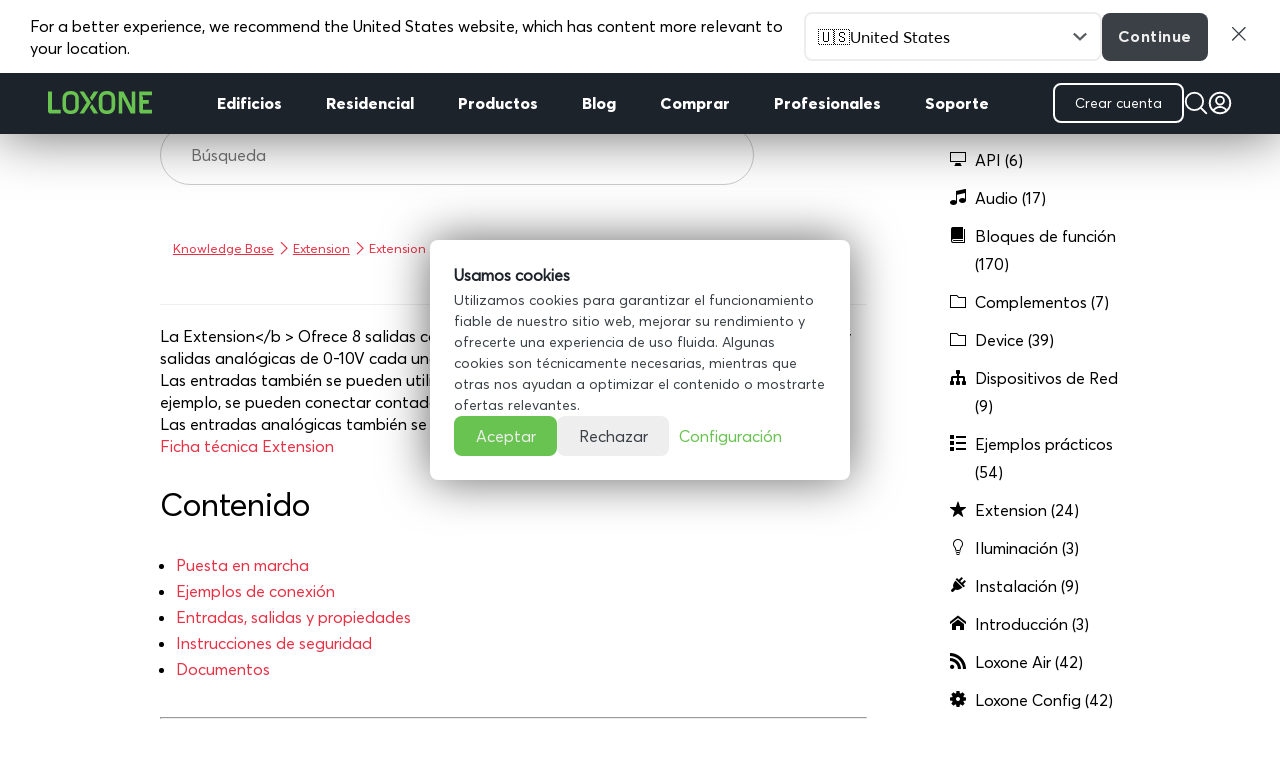

--- FILE ---
content_type: text/html; charset=UTF-8
request_url: https://www.loxone.com/eses/kb/extension/
body_size: 44289
content:
<!DOCTYPE html>
<!--[if IE 6]>
<html id="ie6" lang="es">
<![endif]-->
<!--[if IE 7]>
<html id="ie7" lang="es">
<![endif]-->
<!--[if IE 8]>
<html id="ie8" lang="es">
<![endif]-->
<!--[if !(IE 6) | !(IE 7) | !(IE 8)  ]><!-->
<html lang="es">
<!--<![endif]-->

<head>
	<meta charset="UTF-8" />

	<!-- pinterest -->
	<meta name="p:domain_verify" content="f0979ac1f96cced018acc7d6860a4a5b" />

	
	
	
			
	<meta http-equiv="X-UA-Compatible" content="IE=edge">
	<link rel="pingback" href="https://www.loxone.com/eses/xmlrpc.php" />

		<!--[if lt IE 9]>
	<script src="https://www.loxone.com/eses/wp-content/themes/Divi/js/html5.js" type="text/javascript"></script>
	<![endif]-->

	<script type="text/javascript">
		document.documentElement.className = 'js';
	</script>

	<!-- Google Tag Manager -->


	<script>
		(function(w, d, s, l, i) {
			w[l] = w[l] || [];
			w[l].push({
				'gtm.start': new Date().getTime(),
				event: 'gtm.js'
			});
			var f = d.getElementsByTagName(s)[0],
				j = d.createElement(s),
				dl = l != 'dataLayer' ? '&l=' + l : '';
			j.async = true;
			j.src =
				'https://www.googletagmanager.com/gtm.js?id=' + i + dl;
			f.parentNode.insertBefore(j, f);
		})(window, document, 'script', 'dataLayer', 'GTM-T5Q8H5');
	</script>

	<!-- End Google Tag Manager -->

	<!-- Google Tag Manager -->
	<script>
		(function(w, d, s, l, i) {
			w[l] = w[l] || [];
			w[l].push({
				'gtm.start': new Date().getTime(),
				event: 'gtm.js'
			});
			var f = d.getElementsByTagName(s)[0],
				j = d.createElement(s),
				dl = l != 'dataLayer' ? '&l=' + l : '';
			j.async = true;
			j.src = 'https://load.analytics.loxone.com/uxgsjgfp.js?st=' + i + dl;
			f.parentNode.insertBefore(j, f);
		})(window, document, 'script', 'dataLayer', 'M7BC9GLC');
	</script>
	<!-- End Google Tag Manager -->

	<script id="diviarea-loader">window.DiviPopupData=window.DiviAreaConfig={"zIndex":1000000,"animateSpeed":400,"triggerClassPrefix":"show-popup-","idAttrib":"data-popup","modalIndicatorClass":"is-modal","blockingIndicatorClass":"is-blocking","defaultShowCloseButton":true,"withCloseClass":"with-close","noCloseClass":"no-close","triggerCloseClass":"close","singletonClass":"single","darkModeClass":"dark","noShadowClass":"no-shadow","altCloseClass":"close-alt","popupSelector":".et_pb_section.popup","initializeOnEvent":"et_pb_after_init_modules","popupWrapperClass":"area-outer-wrap","fullHeightClass":"full-height","openPopupClass":"da-overlay-visible","overlayClass":"da-overlay","exitIndicatorClass":"on-exit","hoverTriggerClass":"on-hover","clickTriggerClass":"on-click","onExitDelay":2000,"notMobileClass":"not-mobile","notTabletClass":"not-tablet","notDesktopClass":"not-desktop","baseContext":"body","activePopupClass":"is-open","closeButtonClass":"da-close","withLoaderClass":"with-loader","debug":false,"ajaxUrl":"https:\/\/www.loxone.com\/eses\/wp-admin\/admin-ajax.php","sys":[]};var divimode_loader=function(){"use strict";!function(t){t.DiviArea=t.DiviPopup={loaded:!1};var n=t.DiviArea,i=n.Hooks={},o={};function r(t,n,i){var r,e,c;if("string"==typeof t)if(o[t]){if(n)if((r=o[t])&&i)for(c=r.length;c--;)(e=r[c]).callback===n&&e.context===i&&(r[c]=!1);else for(c=r.length;c--;)r[c].callback===n&&(r[c]=!1)}else o[t]=[]}function e(t,n,i,r){if("string"==typeof t){var e={callback:n,priority:i,context:r},c=o[t];c?(c.push(e),c=function(t){var n,i,o,r,e=t.length;for(r=1;r<e;r++)for(n=t[r],i=r;i>0;i--)(o=t[i-1]).priority>n.priority&&(t[i]=o,t[i-1]=n);return t}(c)):c=[e],o[t]=c}}function c(t,n,i){"string"==typeof n&&(n=[n]);var r,e,c=[];for(r=0;r<n.length;r++)Array.prototype.push.apply(c,o[n[r]]);for(e=0;e<c.length;e++){var a=void 0;c[e]&&"function"==typeof c[e].callback&&("filter"===t?void 0!==(a=c[e].callback.apply(c[e].context,i))&&(i[0]=a):c[e].callback.apply(c[e].context,i))}if("filter"===t)return i[0]}i.silent=function(){return i},n.removeFilter=i.removeFilter=function(t,n){r(t,n)},n.removeAction=i.removeAction=function(t,n){r(t,n)},n.applyFilters=i.applyFilters=function(t){for(var n=[],i=arguments.length-1;i-- >0;)n[i]=arguments[i+1];return c("filter",t,n)},n.doAction=i.doAction=function(t){for(var n=[],i=arguments.length-1;i-- >0;)n[i]=arguments[i+1];c("action",t,n)},n.addFilter=i.addFilter=function(n,i,o,r){e(n,i,parseInt(o||10,10),r||t)},n.addAction=i.addAction=function(n,i,o,r){e(n,i,parseInt(o||10,10),r||t)},n.addActionOnce=i.addActionOnce=function(n,i,o,c){e(n,i,parseInt(o||10,10),c||t),e(n,(function(){r(n,i)}),1+parseInt(o||10,10),c||t)}}(window);return{}}();
</script><meta name='robots' content='index, follow, max-image-preview:large, max-snippet:-1, max-video-preview:-1' />
<script type="text/javascript">
			let jqueryParams=[],jQuery=function(r){return jqueryParams=[...jqueryParams,r],jQuery},$=function(r){return jqueryParams=[...jqueryParams,r],$};window.jQuery=jQuery,window.$=jQuery;let customHeadScripts=!1;jQuery.fn=jQuery.prototype={},$.fn=jQuery.prototype={},jQuery.noConflict=function(r){if(window.jQuery)return jQuery=window.jQuery,$=window.jQuery,customHeadScripts=!0,jQuery.noConflict},jQuery.ready=function(r){jqueryParams=[...jqueryParams,r]},$.ready=function(r){jqueryParams=[...jqueryParams,r]},jQuery.load=function(r){jqueryParams=[...jqueryParams,r]},$.load=function(r){jqueryParams=[...jqueryParams,r]},jQuery.fn.ready=function(r){jqueryParams=[...jqueryParams,r]},$.fn.ready=function(r){jqueryParams=[...jqueryParams,r]};</script>
	<!-- This site is optimized with the Yoast SEO Premium plugin v25.6 (Yoast SEO v25.6) - https://yoast.com/wordpress/plugins/seo/ -->
	<title>Extension</title>
	<meta name="description" content="Extensión con 8 salidas de relé, 12 entradas digitales y 4 entradas y salidas analógicas de 0-10V cada" />
	<link rel="canonical" href="https://www.loxone.com/eses/kb/extension/" />
	<meta property="og:locale" content="es_ES" />
	<meta property="og:type" content="article" />
	<meta property="og:title" content="Extension" />
	<meta property="og:description" content="Extensión con 8 salidas de relé, 12 entradas digitales y 4 entradas y salidas analógicas de 0-10V cada" />
	<meta property="og:url" content="https://www.loxone.com/eses/kb/extension/" />
	<meta property="og:site_name" content="ESES Loxone" />
	<meta property="article:modified_time" content="2023-01-10T16:43:46+00:00" />
	<meta name="twitter:card" content="summary_large_image" />
	<script type="application/ld+json" class="yoast-schema-graph">{"@context":"https://schema.org","@graph":[{"@type":"WebPage","@id":"https://www.loxone.com/eses/kb/extension/","url":"https://www.loxone.com/eses/kb/extension/","name":"Extension","isPartOf":{"@id":"https://www.loxone.com/eses/#website"},"datePublished":"2021-04-20T05:00:01+00:00","dateModified":"2023-01-10T16:43:46+00:00","description":"Extensión con 8 salidas de relé, 12 entradas digitales y 4 entradas y salidas analógicas de 0-10V cada","breadcrumb":{"@id":"https://www.loxone.com/eses/kb/extension/#breadcrumb"},"inLanguage":"es","potentialAction":[{"@type":"ReadAction","target":["https://www.loxone.com/eses/kb/extension/"]}]},{"@type":"BreadcrumbList","@id":"https://www.loxone.com/eses/kb/extension/#breadcrumb","itemListElement":[{"@type":"ListItem","position":1,"name":"Home","item":"https://www.loxone.com/eses/"},{"@type":"ListItem","position":2,"name":"Knowledge Base","item":"https://www.loxone.com/eses/kb/"},{"@type":"ListItem","position":3,"name":"Extension"}]},{"@type":"WebSite","@id":"https://www.loxone.com/eses/#website","url":"https://www.loxone.com/eses/","name":"ESES Loxone","description":"","potentialAction":[{"@type":"SearchAction","target":{"@type":"EntryPoint","urlTemplate":"https://www.loxone.com/eses/?s={search_term_string}"},"query-input":{"@type":"PropertyValueSpecification","valueRequired":true,"valueName":"search_term_string"}}],"inLanguage":"es"}]}</script>
	<!-- / Yoast SEO Premium plugin. -->


<link rel="alternate" type="application/rss+xml" title="ESES Loxone &raquo; Feed" href="https://www.loxone.com/eses/feed/" />
<link rel="alternate" type="application/rss+xml" title="ESES Loxone &raquo; Feed de los comentarios" href="https://www.loxone.com/eses/comments/feed/" />
<meta content="Loxone ESES v.1.0" name="generator"/><link rel='stylesheet' id='modules-style-css' href='https://www.loxone.com/eses/wp-content/loxone/divi_modules/modules.css?ver=1.3' type='text/css' media='all' />
<link rel='stylesheet' id='wp-block-library-css' href='https://www.loxone.com/eses/wp-includes/css/dist/block-library/style.min.css?ver=6.8.3' type='text/css' media='all' />
<style id='wp-block-library-theme-inline-css' type='text/css'>
.wp-block-audio :where(figcaption){color:#555;font-size:13px;text-align:center}.is-dark-theme .wp-block-audio :where(figcaption){color:#ffffffa6}.wp-block-audio{margin:0 0 1em}.wp-block-code{border:1px solid #ccc;border-radius:4px;font-family:Menlo,Consolas,monaco,monospace;padding:.8em 1em}.wp-block-embed :where(figcaption){color:#555;font-size:13px;text-align:center}.is-dark-theme .wp-block-embed :where(figcaption){color:#ffffffa6}.wp-block-embed{margin:0 0 1em}.blocks-gallery-caption{color:#555;font-size:13px;text-align:center}.is-dark-theme .blocks-gallery-caption{color:#ffffffa6}:root :where(.wp-block-image figcaption){color:#555;font-size:13px;text-align:center}.is-dark-theme :root :where(.wp-block-image figcaption){color:#ffffffa6}.wp-block-image{margin:0 0 1em}.wp-block-pullquote{border-bottom:4px solid;border-top:4px solid;color:currentColor;margin-bottom:1.75em}.wp-block-pullquote cite,.wp-block-pullquote footer,.wp-block-pullquote__citation{color:currentColor;font-size:.8125em;font-style:normal;text-transform:uppercase}.wp-block-quote{border-left:.25em solid;margin:0 0 1.75em;padding-left:1em}.wp-block-quote cite,.wp-block-quote footer{color:currentColor;font-size:.8125em;font-style:normal;position:relative}.wp-block-quote:where(.has-text-align-right){border-left:none;border-right:.25em solid;padding-left:0;padding-right:1em}.wp-block-quote:where(.has-text-align-center){border:none;padding-left:0}.wp-block-quote.is-large,.wp-block-quote.is-style-large,.wp-block-quote:where(.is-style-plain){border:none}.wp-block-search .wp-block-search__label{font-weight:700}.wp-block-search__button{border:1px solid #ccc;padding:.375em .625em}:where(.wp-block-group.has-background){padding:1.25em 2.375em}.wp-block-separator.has-css-opacity{opacity:.4}.wp-block-separator{border:none;border-bottom:2px solid;margin-left:auto;margin-right:auto}.wp-block-separator.has-alpha-channel-opacity{opacity:1}.wp-block-separator:not(.is-style-wide):not(.is-style-dots){width:100px}.wp-block-separator.has-background:not(.is-style-dots){border-bottom:none;height:1px}.wp-block-separator.has-background:not(.is-style-wide):not(.is-style-dots){height:2px}.wp-block-table{margin:0 0 1em}.wp-block-table td,.wp-block-table th{word-break:normal}.wp-block-table :where(figcaption){color:#555;font-size:13px;text-align:center}.is-dark-theme .wp-block-table :where(figcaption){color:#ffffffa6}.wp-block-video :where(figcaption){color:#555;font-size:13px;text-align:center}.is-dark-theme .wp-block-video :where(figcaption){color:#ffffffa6}.wp-block-video{margin:0 0 1em}:root :where(.wp-block-template-part.has-background){margin-bottom:0;margin-top:0;padding:1.25em 2.375em}
</style>
<style id='global-styles-inline-css' type='text/css'>
:root{--wp--preset--aspect-ratio--square: 1;--wp--preset--aspect-ratio--4-3: 4/3;--wp--preset--aspect-ratio--3-4: 3/4;--wp--preset--aspect-ratio--3-2: 3/2;--wp--preset--aspect-ratio--2-3: 2/3;--wp--preset--aspect-ratio--16-9: 16/9;--wp--preset--aspect-ratio--9-16: 9/16;--wp--preset--color--black: #000000;--wp--preset--color--cyan-bluish-gray: #abb8c3;--wp--preset--color--white: #ffffff;--wp--preset--color--pale-pink: #f78da7;--wp--preset--color--vivid-red: #cf2e2e;--wp--preset--color--luminous-vivid-orange: #ff6900;--wp--preset--color--luminous-vivid-amber: #fcb900;--wp--preset--color--light-green-cyan: #7bdcb5;--wp--preset--color--vivid-green-cyan: #00d084;--wp--preset--color--pale-cyan-blue: #8ed1fc;--wp--preset--color--vivid-cyan-blue: #0693e3;--wp--preset--color--vivid-purple: #9b51e0;--wp--preset--gradient--vivid-cyan-blue-to-vivid-purple: linear-gradient(135deg,rgba(6,147,227,1) 0%,rgb(155,81,224) 100%);--wp--preset--gradient--light-green-cyan-to-vivid-green-cyan: linear-gradient(135deg,rgb(122,220,180) 0%,rgb(0,208,130) 100%);--wp--preset--gradient--luminous-vivid-amber-to-luminous-vivid-orange: linear-gradient(135deg,rgba(252,185,0,1) 0%,rgba(255,105,0,1) 100%);--wp--preset--gradient--luminous-vivid-orange-to-vivid-red: linear-gradient(135deg,rgba(255,105,0,1) 0%,rgb(207,46,46) 100%);--wp--preset--gradient--very-light-gray-to-cyan-bluish-gray: linear-gradient(135deg,rgb(238,238,238) 0%,rgb(169,184,195) 100%);--wp--preset--gradient--cool-to-warm-spectrum: linear-gradient(135deg,rgb(74,234,220) 0%,rgb(151,120,209) 20%,rgb(207,42,186) 40%,rgb(238,44,130) 60%,rgb(251,105,98) 80%,rgb(254,248,76) 100%);--wp--preset--gradient--blush-light-purple: linear-gradient(135deg,rgb(255,206,236) 0%,rgb(152,150,240) 100%);--wp--preset--gradient--blush-bordeaux: linear-gradient(135deg,rgb(254,205,165) 0%,rgb(254,45,45) 50%,rgb(107,0,62) 100%);--wp--preset--gradient--luminous-dusk: linear-gradient(135deg,rgb(255,203,112) 0%,rgb(199,81,192) 50%,rgb(65,88,208) 100%);--wp--preset--gradient--pale-ocean: linear-gradient(135deg,rgb(255,245,203) 0%,rgb(182,227,212) 50%,rgb(51,167,181) 100%);--wp--preset--gradient--electric-grass: linear-gradient(135deg,rgb(202,248,128) 0%,rgb(113,206,126) 100%);--wp--preset--gradient--midnight: linear-gradient(135deg,rgb(2,3,129) 0%,rgb(40,116,252) 100%);--wp--preset--font-size--small: 13px;--wp--preset--font-size--medium: 20px;--wp--preset--font-size--large: 36px;--wp--preset--font-size--x-large: 42px;--wp--preset--spacing--20: 0.44rem;--wp--preset--spacing--30: 0.67rem;--wp--preset--spacing--40: 1rem;--wp--preset--spacing--50: 1.5rem;--wp--preset--spacing--60: 2.25rem;--wp--preset--spacing--70: 3.38rem;--wp--preset--spacing--80: 5.06rem;--wp--preset--shadow--natural: 6px 6px 9px rgba(0, 0, 0, 0.2);--wp--preset--shadow--deep: 12px 12px 50px rgba(0, 0, 0, 0.4);--wp--preset--shadow--sharp: 6px 6px 0px rgba(0, 0, 0, 0.2);--wp--preset--shadow--outlined: 6px 6px 0px -3px rgba(255, 255, 255, 1), 6px 6px rgba(0, 0, 0, 1);--wp--preset--shadow--crisp: 6px 6px 0px rgba(0, 0, 0, 1);}:root { --wp--style--global--content-size: 823px;--wp--style--global--wide-size: 1080px; }:where(body) { margin: 0; }.wp-site-blocks > .alignleft { float: left; margin-right: 2em; }.wp-site-blocks > .alignright { float: right; margin-left: 2em; }.wp-site-blocks > .aligncenter { justify-content: center; margin-left: auto; margin-right: auto; }:where(.is-layout-flex){gap: 0.5em;}:where(.is-layout-grid){gap: 0.5em;}.is-layout-flow > .alignleft{float: left;margin-inline-start: 0;margin-inline-end: 2em;}.is-layout-flow > .alignright{float: right;margin-inline-start: 2em;margin-inline-end: 0;}.is-layout-flow > .aligncenter{margin-left: auto !important;margin-right: auto !important;}.is-layout-constrained > .alignleft{float: left;margin-inline-start: 0;margin-inline-end: 2em;}.is-layout-constrained > .alignright{float: right;margin-inline-start: 2em;margin-inline-end: 0;}.is-layout-constrained > .aligncenter{margin-left: auto !important;margin-right: auto !important;}.is-layout-constrained > :where(:not(.alignleft):not(.alignright):not(.alignfull)){max-width: var(--wp--style--global--content-size);margin-left: auto !important;margin-right: auto !important;}.is-layout-constrained > .alignwide{max-width: var(--wp--style--global--wide-size);}body .is-layout-flex{display: flex;}.is-layout-flex{flex-wrap: wrap;align-items: center;}.is-layout-flex > :is(*, div){margin: 0;}body .is-layout-grid{display: grid;}.is-layout-grid > :is(*, div){margin: 0;}body{padding-top: 0px;padding-right: 0px;padding-bottom: 0px;padding-left: 0px;}:root :where(.wp-element-button, .wp-block-button__link){background-color: #32373c;border-width: 0;color: #fff;font-family: inherit;font-size: inherit;line-height: inherit;padding: calc(0.667em + 2px) calc(1.333em + 2px);text-decoration: none;}.has-black-color{color: var(--wp--preset--color--black) !important;}.has-cyan-bluish-gray-color{color: var(--wp--preset--color--cyan-bluish-gray) !important;}.has-white-color{color: var(--wp--preset--color--white) !important;}.has-pale-pink-color{color: var(--wp--preset--color--pale-pink) !important;}.has-vivid-red-color{color: var(--wp--preset--color--vivid-red) !important;}.has-luminous-vivid-orange-color{color: var(--wp--preset--color--luminous-vivid-orange) !important;}.has-luminous-vivid-amber-color{color: var(--wp--preset--color--luminous-vivid-amber) !important;}.has-light-green-cyan-color{color: var(--wp--preset--color--light-green-cyan) !important;}.has-vivid-green-cyan-color{color: var(--wp--preset--color--vivid-green-cyan) !important;}.has-pale-cyan-blue-color{color: var(--wp--preset--color--pale-cyan-blue) !important;}.has-vivid-cyan-blue-color{color: var(--wp--preset--color--vivid-cyan-blue) !important;}.has-vivid-purple-color{color: var(--wp--preset--color--vivid-purple) !important;}.has-black-background-color{background-color: var(--wp--preset--color--black) !important;}.has-cyan-bluish-gray-background-color{background-color: var(--wp--preset--color--cyan-bluish-gray) !important;}.has-white-background-color{background-color: var(--wp--preset--color--white) !important;}.has-pale-pink-background-color{background-color: var(--wp--preset--color--pale-pink) !important;}.has-vivid-red-background-color{background-color: var(--wp--preset--color--vivid-red) !important;}.has-luminous-vivid-orange-background-color{background-color: var(--wp--preset--color--luminous-vivid-orange) !important;}.has-luminous-vivid-amber-background-color{background-color: var(--wp--preset--color--luminous-vivid-amber) !important;}.has-light-green-cyan-background-color{background-color: var(--wp--preset--color--light-green-cyan) !important;}.has-vivid-green-cyan-background-color{background-color: var(--wp--preset--color--vivid-green-cyan) !important;}.has-pale-cyan-blue-background-color{background-color: var(--wp--preset--color--pale-cyan-blue) !important;}.has-vivid-cyan-blue-background-color{background-color: var(--wp--preset--color--vivid-cyan-blue) !important;}.has-vivid-purple-background-color{background-color: var(--wp--preset--color--vivid-purple) !important;}.has-black-border-color{border-color: var(--wp--preset--color--black) !important;}.has-cyan-bluish-gray-border-color{border-color: var(--wp--preset--color--cyan-bluish-gray) !important;}.has-white-border-color{border-color: var(--wp--preset--color--white) !important;}.has-pale-pink-border-color{border-color: var(--wp--preset--color--pale-pink) !important;}.has-vivid-red-border-color{border-color: var(--wp--preset--color--vivid-red) !important;}.has-luminous-vivid-orange-border-color{border-color: var(--wp--preset--color--luminous-vivid-orange) !important;}.has-luminous-vivid-amber-border-color{border-color: var(--wp--preset--color--luminous-vivid-amber) !important;}.has-light-green-cyan-border-color{border-color: var(--wp--preset--color--light-green-cyan) !important;}.has-vivid-green-cyan-border-color{border-color: var(--wp--preset--color--vivid-green-cyan) !important;}.has-pale-cyan-blue-border-color{border-color: var(--wp--preset--color--pale-cyan-blue) !important;}.has-vivid-cyan-blue-border-color{border-color: var(--wp--preset--color--vivid-cyan-blue) !important;}.has-vivid-purple-border-color{border-color: var(--wp--preset--color--vivid-purple) !important;}.has-vivid-cyan-blue-to-vivid-purple-gradient-background{background: var(--wp--preset--gradient--vivid-cyan-blue-to-vivid-purple) !important;}.has-light-green-cyan-to-vivid-green-cyan-gradient-background{background: var(--wp--preset--gradient--light-green-cyan-to-vivid-green-cyan) !important;}.has-luminous-vivid-amber-to-luminous-vivid-orange-gradient-background{background: var(--wp--preset--gradient--luminous-vivid-amber-to-luminous-vivid-orange) !important;}.has-luminous-vivid-orange-to-vivid-red-gradient-background{background: var(--wp--preset--gradient--luminous-vivid-orange-to-vivid-red) !important;}.has-very-light-gray-to-cyan-bluish-gray-gradient-background{background: var(--wp--preset--gradient--very-light-gray-to-cyan-bluish-gray) !important;}.has-cool-to-warm-spectrum-gradient-background{background: var(--wp--preset--gradient--cool-to-warm-spectrum) !important;}.has-blush-light-purple-gradient-background{background: var(--wp--preset--gradient--blush-light-purple) !important;}.has-blush-bordeaux-gradient-background{background: var(--wp--preset--gradient--blush-bordeaux) !important;}.has-luminous-dusk-gradient-background{background: var(--wp--preset--gradient--luminous-dusk) !important;}.has-pale-ocean-gradient-background{background: var(--wp--preset--gradient--pale-ocean) !important;}.has-electric-grass-gradient-background{background: var(--wp--preset--gradient--electric-grass) !important;}.has-midnight-gradient-background{background: var(--wp--preset--gradient--midnight) !important;}.has-small-font-size{font-size: var(--wp--preset--font-size--small) !important;}.has-medium-font-size{font-size: var(--wp--preset--font-size--medium) !important;}.has-large-font-size{font-size: var(--wp--preset--font-size--large) !important;}.has-x-large-font-size{font-size: var(--wp--preset--font-size--x-large) !important;}
:where(.wp-block-post-template.is-layout-flex){gap: 1.25em;}:where(.wp-block-post-template.is-layout-grid){gap: 1.25em;}
:where(.wp-block-columns.is-layout-flex){gap: 2em;}:where(.wp-block-columns.is-layout-grid){gap: 2em;}
:root :where(.wp-block-pullquote){font-size: 1.5em;line-height: 1.6;}
</style>
<link rel='stylesheet' id='dica-builder-styles-css' href='https://www.loxone.com/eses/wp-content/plugins/dg-divi-carousel/assets/css/dica-builder.css?ver=3.0.0' type='text/css' media='all' />
<link rel='stylesheet' id='dica-lightbox-styles-css' href='https://www.loxone.com/eses/wp-content/plugins/dg-divi-carousel/styles/light-box-styles.css?ver=3.0.0' type='text/css' media='all' />
<link rel='stylesheet' id='swipe-style-css' href='https://www.loxone.com/eses/wp-content/plugins/dg-divi-carousel/styles/swiper.min.css?ver=3.0.0' type='text/css' media='all' />
<link rel='stylesheet' id='pressapps-knowledge-base-css' href='https://www.loxone.com/eses/wp-content/plugins/pressapps-knowledge-base/public/css/pressapps-knowledge-base-public.css?ver=1.0.0' type='text/css' media='all' />
<style id='pressapps-knowledge-base-inline-css' type='text/css'>
.pakb-main h2 a, .pakb-main h2 a:hover, .pakb-main h2 a:focus, .pakb-main h2 i { color: #000000}
.pakb-box h2, .pakb-box:hover h2, .pakb-box:focus h2 { color: #000000}
.pakb-box .pakb-box-icon i, .pakb-box .pakb-box-icon:hover i, .pakb-box .pakb-box-icon:focus i { color: #000000}
.pakb-main .pakb-row h2 { font-size: 22px;}
.pakb-box .pakb-box-icon i { font-size: 48px;}
.pakb-single a, .pakb-single a:hover, .pakb-single a:focus  { color: #e73246}
.autocomplete-suggestion, .pakb-archive a, .pakb-archive a:hover, .pakb-archive a:focus, .pakb-archive a:visited { color: #e73246;}
.pakb-breadcrumb a, .pakb-breadcrumb a:visited, .pakb-breadcrumb li.active, .pakb-breadcrumb-icon { color: #e73246}
.pakb-meta, .pakb-meta a { color: #e73246}
.pakb-boxes .pakb-box .pakb-view-all, .pakb-lists .pakb-view-all a { color: #e73246}
.pakb-list li a, .pakb-list li a:hover, .pakb-list li a:focus, .pakb-list i { color: #000000}
.pakb-breadcrumb a:hover, .pakb-breadcrumb a:focus { color: #e73246}
.pakb-meta a:hover, .pakb-meta a:focus, .pakb-lists .pakb-view-all a:hover { color: #e73246}
.pakb-main .pakb-list li { margin-left: 2px;}

</style>
<link rel='stylesheet' id='sk-icons-css' href='https://www.loxone.com/eses/wp-content/plugins/pressapps-knowledge-base//includes/skelet/assets/css/sk-icons.css?ver=1.0.0' type='text/css' media='all' />
<link rel='stylesheet' id='css-divi-area-css' href='https://www.loxone.com/eses/wp-content/plugins/popups-for-divi/styles/front.min.css?ver=3.2.3' type='text/css' media='all' />
<style id='css-divi-area-inline-css' type='text/css'>
.et_pb_section.popup{display:none}
</style>
<link rel='stylesheet' id='css-divi-area-popuphidden-css' href='https://www.loxone.com/eses/wp-content/plugins/popups-for-divi/styles/front-popuphidden.min.css?ver=3.2.3' type='text/css' media='all' />
<link rel='stylesheet' id='theme-style-css' href='https://www.loxone.com/eses/wp-content/loxone/theme/style.min.css?ver=20250605-4' type='text/css' media='all' />
<link rel='stylesheet' id='blog-style-css' href='https://www.loxone.com/eses/wp-content/loxone/blog/blog.css?ver=2022.10.02' type='text/css' media='all' />
<link rel='stylesheet' id='blogv2-style-css' href='https://www.loxone.com/eses/wp-content/loxone/blogv2/blog.css?ver=2021.12.13' type='text/css' media='all' />
<link rel='stylesheet' id='dashicons-css' href='https://www.loxone.com/eses/wp-includes/css/dashicons.min.css?ver=6.8.3' type='text/css' media='all' />
<style id='divi-style-parent-inline-inline-css' type='text/css'>
/*!
Theme Name: Divi
Theme URI: http://www.elegantthemes.com/gallery/divi/
Version: 4.27.4
Description: Smart. Flexible. Beautiful. Divi is the most powerful theme in our collection.
Author: Elegant Themes
Author URI: http://www.elegantthemes.com
License: GNU General Public License v2
License URI: http://www.gnu.org/licenses/gpl-2.0.html
*/

a,abbr,acronym,address,applet,b,big,blockquote,body,center,cite,code,dd,del,dfn,div,dl,dt,em,fieldset,font,form,h1,h2,h3,h4,h5,h6,html,i,iframe,img,ins,kbd,label,legend,li,object,ol,p,pre,q,s,samp,small,span,strike,strong,sub,sup,tt,u,ul,var{margin:0;padding:0;border:0;outline:0;font-size:100%;-ms-text-size-adjust:100%;-webkit-text-size-adjust:100%;vertical-align:baseline;background:transparent}body{line-height:1}ol,ul{list-style:none}blockquote,q{quotes:none}blockquote:after,blockquote:before,q:after,q:before{content:"";content:none}blockquote{margin:20px 0 30px;border-left:5px solid;padding-left:20px}:focus{outline:0}del{text-decoration:line-through}pre{overflow:auto;padding:10px}figure{margin:0}table{border-collapse:collapse;border-spacing:0}article,aside,footer,header,hgroup,nav,section{display:block}body{font-family:Open Sans,Arial,sans-serif;font-size:14px;color:#666;background-color:#fff;line-height:1.7em;font-weight:500;-webkit-font-smoothing:antialiased;-moz-osx-font-smoothing:grayscale}body.page-template-page-template-blank-php #page-container{padding-top:0!important}body.et_cover_background{background-size:cover!important;background-position:top!important;background-repeat:no-repeat!important;background-attachment:fixed}a{color:#2ea3f2}a,a:hover{text-decoration:none}p{padding-bottom:1em}p:not(.has-background):last-of-type{padding-bottom:0}p.et_normal_padding{padding-bottom:1em}strong{font-weight:700}cite,em,i{font-style:italic}code,pre{font-family:Courier New,monospace;margin-bottom:10px}ins{text-decoration:none}sub,sup{height:0;line-height:1;position:relative;vertical-align:baseline}sup{bottom:.8em}sub{top:.3em}dl{margin:0 0 1.5em}dl dt{font-weight:700}dd{margin-left:1.5em}blockquote p{padding-bottom:0}embed,iframe,object,video{max-width:100%}h1,h2,h3,h4,h5,h6{color:#333;padding-bottom:10px;line-height:1em;font-weight:500}h1 a,h2 a,h3 a,h4 a,h5 a,h6 a{color:inherit}h1{font-size:30px}h2{font-size:26px}h3{font-size:22px}h4{font-size:18px}h5{font-size:16px}h6{font-size:14px}input{-webkit-appearance:none}input[type=checkbox]{-webkit-appearance:checkbox}input[type=radio]{-webkit-appearance:radio}input.text,input.title,input[type=email],input[type=password],input[type=tel],input[type=text],select,textarea{background-color:#fff;border:1px solid #bbb;padding:2px;color:#4e4e4e}input.text:focus,input.title:focus,input[type=text]:focus,select:focus,textarea:focus{border-color:#2d3940;color:#3e3e3e}input.text,input.title,input[type=text],select,textarea{margin:0}textarea{padding:4px}button,input,select,textarea{font-family:inherit}img{max-width:100%;height:auto}.clear{clear:both}br.clear{margin:0;padding:0}.pagination{clear:both}#et_search_icon:hover,.et-social-icon a:hover,.et_password_protected_form .et_submit_button,.form-submit .et_pb_buttontton.alt.disabled,.nav-single a,.posted_in a{color:#2ea3f2}.et-search-form,blockquote{border-color:#2ea3f2}#main-content{background-color:#fff}.container{width:80%;max-width:1080px;margin:auto;position:relative}body:not(.et-tb) #main-content .container,body:not(.et-tb-has-header) #main-content .container{padding-top:58px}.et_full_width_page #main-content .container:before{display:none}.main_title{margin-bottom:20px}.et_password_protected_form .et_submit_button:hover,.form-submit .et_pb_button:hover{background:rgba(0,0,0,.05)}.et_button_icon_visible .et_pb_button{padding-right:2em;padding-left:.7em}.et_button_icon_visible .et_pb_button:after{opacity:1;margin-left:0}.et_button_left .et_pb_button:hover:after{left:.15em}.et_button_left .et_pb_button:after{margin-left:0;left:1em}.et_button_icon_visible.et_button_left .et_pb_button,.et_button_left .et_pb_button:hover,.et_button_left .et_pb_module .et_pb_button:hover{padding-left:2em;padding-right:.7em}.et_button_icon_visible.et_button_left .et_pb_button:after,.et_button_left .et_pb_button:hover:after{left:.15em}.et_password_protected_form .et_submit_button:hover,.form-submit .et_pb_button:hover{padding:.3em 1em}.et_button_no_icon .et_pb_button:after{display:none}.et_button_no_icon.et_button_icon_visible.et_button_left .et_pb_button,.et_button_no_icon.et_button_left .et_pb_button:hover,.et_button_no_icon .et_pb_button,.et_button_no_icon .et_pb_button:hover{padding:.3em 1em!important}.et_button_custom_icon .et_pb_button:after{line-height:1.7em}.et_button_custom_icon.et_button_icon_visible .et_pb_button:after,.et_button_custom_icon .et_pb_button:hover:after{margin-left:.3em}#left-area .post_format-post-format-gallery .wp-block-gallery:first-of-type{padding:0;margin-bottom:-16px}.entry-content table:not(.variations){border:1px solid #eee;margin:0 0 15px;text-align:left;width:100%}.entry-content thead th,.entry-content tr th{color:#555;font-weight:700;padding:9px 24px}.entry-content tr td{border-top:1px solid #eee;padding:6px 24px}#left-area ul,.entry-content ul,.et-l--body ul,.et-l--footer ul,.et-l--header ul{list-style-type:disc;padding:0 0 23px 1em;line-height:26px}#left-area ol,.entry-content ol,.et-l--body ol,.et-l--footer ol,.et-l--header ol{list-style-type:decimal;list-style-position:inside;padding:0 0 23px;line-height:26px}#left-area ul li ul,.entry-content ul li ol{padding:2px 0 2px 20px}#left-area ol li ul,.entry-content ol li ol,.et-l--body ol li ol,.et-l--footer ol li ol,.et-l--header ol li ol{padding:2px 0 2px 35px}#left-area ul.wp-block-gallery{display:-webkit-box;display:-ms-flexbox;display:flex;-ms-flex-wrap:wrap;flex-wrap:wrap;list-style-type:none;padding:0}#left-area ul.products{padding:0!important;line-height:1.7!important;list-style:none!important}.gallery-item a{display:block}.gallery-caption,.gallery-item a{width:90%}#wpadminbar{z-index:100001}#left-area .post-meta{font-size:14px;padding-bottom:15px}#left-area .post-meta a{text-decoration:none;color:#666}#left-area .et_featured_image{padding-bottom:7px}.single .post{padding-bottom:25px}body.single .et_audio_content{margin-bottom:-6px}.nav-single a{text-decoration:none;color:#2ea3f2;font-size:14px;font-weight:400}.nav-previous{float:left}.nav-next{float:right}.et_password_protected_form p input{background-color:#eee;border:none!important;width:100%!important;border-radius:0!important;font-size:14px;color:#999!important;padding:16px!important;-webkit-box-sizing:border-box;box-sizing:border-box}.et_password_protected_form label{display:none}.et_password_protected_form .et_submit_button{font-family:inherit;display:block;float:right;margin:8px auto 0;cursor:pointer}.post-password-required p.nocomments.container{max-width:100%}.post-password-required p.nocomments.container:before{display:none}.aligncenter,div.post .new-post .aligncenter{display:block;margin-left:auto;margin-right:auto}.wp-caption{border:1px solid #ddd;text-align:center;background-color:#f3f3f3;margin-bottom:10px;max-width:96%;padding:8px}.wp-caption.alignleft{margin:0 30px 20px 0}.wp-caption.alignright{margin:0 0 20px 30px}.wp-caption img{margin:0;padding:0;border:0}.wp-caption p.wp-caption-text{font-size:12px;padding:0 4px 5px;margin:0}.alignright{float:right}.alignleft{float:left}img.alignleft{display:inline;float:left;margin-right:15px}img.alignright{display:inline;float:right;margin-left:15px}.page.et_pb_pagebuilder_layout #main-content{background-color:transparent}body #main-content .et_builder_inner_content>h1,body #main-content .et_builder_inner_content>h2,body #main-content .et_builder_inner_content>h3,body #main-content .et_builder_inner_content>h4,body #main-content .et_builder_inner_content>h5,body #main-content .et_builder_inner_content>h6{line-height:1.4em}body #main-content .et_builder_inner_content>p{line-height:1.7em}.wp-block-pullquote{margin:20px 0 30px}.wp-block-pullquote.has-background blockquote{border-left:none}.wp-block-group.has-background{padding:1.5em 1.5em .5em}@media (min-width:981px){#left-area{width:79.125%;padding-bottom:23px}#main-content .container:before{content:"";position:absolute;top:0;height:100%;width:1px;background-color:#e2e2e2}.et_full_width_page #left-area,.et_no_sidebar #left-area{float:none;width:100%!important}.et_full_width_page #left-area{padding-bottom:0}.et_no_sidebar #main-content .container:before{display:none}}@media (max-width:980px){#page-container{padding-top:80px}.et-tb #page-container,.et-tb-has-header #page-container{padding-top:0!important}#left-area,#sidebar{width:100%!important}#main-content .container:before{display:none!important}.et_full_width_page .et_gallery_item:nth-child(4n+1){clear:none}}@media print{#page-container{padding-top:0!important}}#wp-admin-bar-et-use-visual-builder a:before{font-family:ETmodules!important;content:"\e625";font-size:30px!important;width:28px;margin-top:-3px;color:#974df3!important}#wp-admin-bar-et-use-visual-builder:hover a:before{color:#fff!important}#wp-admin-bar-et-use-visual-builder:hover a,#wp-admin-bar-et-use-visual-builder a:hover{transition:background-color .5s ease;-webkit-transition:background-color .5s ease;-moz-transition:background-color .5s ease;background-color:#7e3bd0!important;color:#fff!important}* html .clearfix,:first-child+html .clearfix{zoom:1}.iphone .et_pb_section_video_bg video::-webkit-media-controls-start-playback-button{display:none!important;-webkit-appearance:none}.et_mobile_device .et_pb_section_parallax .et_pb_parallax_css{background-attachment:scroll}.et-social-facebook a.icon:before{content:"\e093"}.et-social-twitter a.icon:before{content:"\e094"}.et-social-google-plus a.icon:before{content:"\e096"}.et-social-instagram a.icon:before{content:"\e09a"}.et-social-rss a.icon:before{content:"\e09e"}.ai1ec-single-event:after{content:" ";display:table;clear:both}.evcal_event_details .evcal_evdata_cell .eventon_details_shading_bot.eventon_details_shading_bot{z-index:3}.wp-block-divi-layout{margin-bottom:1em}*{-webkit-box-sizing:border-box;box-sizing:border-box}#et-info-email:before,#et-info-phone:before,#et_search_icon:before,.comment-reply-link:after,.et-cart-info span:before,.et-pb-arrow-next:before,.et-pb-arrow-prev:before,.et-social-icon a:before,.et_audio_container .mejs-playpause-button button:before,.et_audio_container .mejs-volume-button button:before,.et_overlay:before,.et_password_protected_form .et_submit_button:after,.et_pb_button:after,.et_pb_contact_reset:after,.et_pb_contact_submit:after,.et_pb_font_icon:before,.et_pb_newsletter_button:after,.et_pb_pricing_table_button:after,.et_pb_promo_button:after,.et_pb_testimonial:before,.et_pb_toggle_title:before,.form-submit .et_pb_button:after,.mobile_menu_bar:before,a.et_pb_more_button:after{font-family:ETmodules!important;speak:none;font-style:normal;font-weight:400;-webkit-font-feature-settings:normal;font-feature-settings:normal;font-variant:normal;text-transform:none;line-height:1;-webkit-font-smoothing:antialiased;-moz-osx-font-smoothing:grayscale;text-shadow:0 0;direction:ltr}.et-pb-icon,.et_pb_custom_button_icon.et_pb_button:after,.et_pb_login .et_pb_custom_button_icon.et_pb_button:after,.et_pb_woo_custom_button_icon .button.et_pb_custom_button_icon.et_pb_button:after,.et_pb_woo_custom_button_icon .button.et_pb_custom_button_icon.et_pb_button:hover:after{content:attr(data-icon)}.et-pb-icon{font-family:ETmodules;speak:none;font-weight:400;-webkit-font-feature-settings:normal;font-feature-settings:normal;font-variant:normal;text-transform:none;line-height:1;-webkit-font-smoothing:antialiased;font-size:96px;font-style:normal;display:inline-block;-webkit-box-sizing:border-box;box-sizing:border-box;direction:ltr}#et-ajax-saving{display:none;-webkit-transition:background .3s,-webkit-box-shadow .3s;transition:background .3s,-webkit-box-shadow .3s;transition:background .3s,box-shadow .3s;transition:background .3s,box-shadow .3s,-webkit-box-shadow .3s;-webkit-box-shadow:rgba(0,139,219,.247059) 0 0 60px;box-shadow:0 0 60px rgba(0,139,219,.247059);position:fixed;top:50%;left:50%;width:50px;height:50px;background:#fff;border-radius:50px;margin:-25px 0 0 -25px;z-index:999999;text-align:center}#et-ajax-saving img{margin:9px}.et-safe-mode-indicator,.et-safe-mode-indicator:focus,.et-safe-mode-indicator:hover{-webkit-box-shadow:0 5px 10px rgba(41,196,169,.15);box-shadow:0 5px 10px rgba(41,196,169,.15);background:#29c4a9;color:#fff;font-size:14px;font-weight:600;padding:12px;line-height:16px;border-radius:3px;position:fixed;bottom:30px;right:30px;z-index:999999;text-decoration:none;font-family:Open Sans,sans-serif;-webkit-font-smoothing:antialiased;-moz-osx-font-smoothing:grayscale}.et_pb_button{font-size:20px;font-weight:500;padding:.3em 1em;line-height:1.7em!important;background-color:transparent;background-size:cover;background-position:50%;background-repeat:no-repeat;border:2px solid;border-radius:3px;-webkit-transition-duration:.2s;transition-duration:.2s;-webkit-transition-property:all!important;transition-property:all!important}.et_pb_button,.et_pb_button_inner{position:relative}.et_pb_button:hover,.et_pb_module .et_pb_button:hover{border:2px solid transparent;padding:.3em 2em .3em .7em}.et_pb_button:hover{background-color:hsla(0,0%,100%,.2)}.et_pb_bg_layout_light.et_pb_button:hover,.et_pb_bg_layout_light .et_pb_button:hover{background-color:rgba(0,0,0,.05)}.et_pb_button:after,.et_pb_button:before{font-size:32px;line-height:1em;content:"\35";opacity:0;position:absolute;margin-left:-1em;-webkit-transition:all .2s;transition:all .2s;text-transform:none;-webkit-font-feature-settings:"kern" off;font-feature-settings:"kern" off;font-variant:none;font-style:normal;font-weight:400;text-shadow:none}.et_pb_button.et_hover_enabled:hover:after,.et_pb_button.et_pb_hovered:hover:after{-webkit-transition:none!important;transition:none!important}.et_pb_button:before{display:none}.et_pb_button:hover:after{opacity:1;margin-left:0}.et_pb_column_1_3 h1,.et_pb_column_1_4 h1,.et_pb_column_1_5 h1,.et_pb_column_1_6 h1,.et_pb_column_2_5 h1{font-size:26px}.et_pb_column_1_3 h2,.et_pb_column_1_4 h2,.et_pb_column_1_5 h2,.et_pb_column_1_6 h2,.et_pb_column_2_5 h2{font-size:23px}.et_pb_column_1_3 h3,.et_pb_column_1_4 h3,.et_pb_column_1_5 h3,.et_pb_column_1_6 h3,.et_pb_column_2_5 h3{font-size:20px}.et_pb_column_1_3 h4,.et_pb_column_1_4 h4,.et_pb_column_1_5 h4,.et_pb_column_1_6 h4,.et_pb_column_2_5 h4{font-size:18px}.et_pb_column_1_3 h5,.et_pb_column_1_4 h5,.et_pb_column_1_5 h5,.et_pb_column_1_6 h5,.et_pb_column_2_5 h5{font-size:16px}.et_pb_column_1_3 h6,.et_pb_column_1_4 h6,.et_pb_column_1_5 h6,.et_pb_column_1_6 h6,.et_pb_column_2_5 h6{font-size:15px}.et_pb_bg_layout_dark,.et_pb_bg_layout_dark h1,.et_pb_bg_layout_dark h2,.et_pb_bg_layout_dark h3,.et_pb_bg_layout_dark h4,.et_pb_bg_layout_dark h5,.et_pb_bg_layout_dark h6{color:#fff!important}.et_pb_module.et_pb_text_align_left{text-align:left}.et_pb_module.et_pb_text_align_center{text-align:center}.et_pb_module.et_pb_text_align_right{text-align:right}.et_pb_module.et_pb_text_align_justified{text-align:justify}.clearfix:after{visibility:hidden;display:block;font-size:0;content:" ";clear:both;height:0}.et_pb_bg_layout_light .et_pb_more_button{color:#2ea3f2}.et_builder_inner_content{position:relative;z-index:1}header .et_builder_inner_content{z-index:2}.et_pb_css_mix_blend_mode_passthrough{mix-blend-mode:unset!important}.et_pb_image_container{margin:-20px -20px 29px}.et_pb_module_inner{position:relative}.et_hover_enabled_preview{z-index:2}.et_hover_enabled:hover{position:relative;z-index:2}.et_pb_all_tabs,.et_pb_module,.et_pb_posts_nav a,.et_pb_tab,.et_pb_with_background{position:relative;background-size:cover;background-position:50%;background-repeat:no-repeat}.et_pb_background_mask,.et_pb_background_pattern{bottom:0;left:0;position:absolute;right:0;top:0}.et_pb_background_mask{background-size:calc(100% + 2px) calc(100% + 2px);background-repeat:no-repeat;background-position:50%;overflow:hidden}.et_pb_background_pattern{background-position:0 0;background-repeat:repeat}.et_pb_with_border{position:relative;border:0 solid #333}.post-password-required .et_pb_row{padding:0;width:100%}.post-password-required .et_password_protected_form{min-height:0}body.et_pb_pagebuilder_layout.et_pb_show_title .post-password-required .et_password_protected_form h1,body:not(.et_pb_pagebuilder_layout) .post-password-required .et_password_protected_form h1{display:none}.et_pb_no_bg{padding:0!important}.et_overlay.et_pb_inline_icon:before,.et_pb_inline_icon:before{content:attr(data-icon)}.et_pb_more_button{color:inherit;text-shadow:none;text-decoration:none;display:inline-block;margin-top:20px}.et_parallax_bg_wrap{overflow:hidden;position:absolute;top:0;right:0;bottom:0;left:0}.et_parallax_bg{background-repeat:no-repeat;background-position:top;background-size:cover;position:absolute;bottom:0;left:0;width:100%;height:100%;display:block}.et_parallax_bg.et_parallax_bg__hover,.et_parallax_bg.et_parallax_bg_phone,.et_parallax_bg.et_parallax_bg_tablet,.et_parallax_gradient.et_parallax_gradient__hover,.et_parallax_gradient.et_parallax_gradient_phone,.et_parallax_gradient.et_parallax_gradient_tablet,.et_pb_section_parallax_hover:hover .et_parallax_bg:not(.et_parallax_bg__hover),.et_pb_section_parallax_hover:hover .et_parallax_gradient:not(.et_parallax_gradient__hover){display:none}.et_pb_section_parallax_hover:hover .et_parallax_bg.et_parallax_bg__hover,.et_pb_section_parallax_hover:hover .et_parallax_gradient.et_parallax_gradient__hover{display:block}.et_parallax_gradient{bottom:0;display:block;left:0;position:absolute;right:0;top:0}.et_pb_module.et_pb_section_parallax,.et_pb_posts_nav a.et_pb_section_parallax,.et_pb_tab.et_pb_section_parallax{position:relative}.et_pb_section_parallax .et_pb_parallax_css,.et_pb_slides .et_parallax_bg.et_pb_parallax_css{background-attachment:fixed}body.et-bfb .et_pb_section_parallax .et_pb_parallax_css,body.et-bfb .et_pb_slides .et_parallax_bg.et_pb_parallax_css{background-attachment:scroll;bottom:auto}.et_pb_section_parallax.et_pb_column .et_pb_module,.et_pb_section_parallax.et_pb_row .et_pb_column,.et_pb_section_parallax.et_pb_row .et_pb_module{z-index:9;position:relative}.et_pb_more_button:hover:after{opacity:1;margin-left:0}.et_pb_preload .et_pb_section_video_bg,.et_pb_preload>div{visibility:hidden}.et_pb_preload,.et_pb_section.et_pb_section_video.et_pb_preload{position:relative;background:#464646!important}.et_pb_preload:before{content:"";position:absolute;top:50%;left:50%;background:url(https://www.loxone.com/eses/wp-content/themes/Divi/includes/builder/styles/images/preloader.gif) no-repeat;border-radius:32px;width:32px;height:32px;margin:-16px 0 0 -16px}.box-shadow-overlay{position:absolute;top:0;left:0;width:100%;height:100%;z-index:10;pointer-events:none}.et_pb_section>.box-shadow-overlay~.et_pb_row{z-index:11}body.safari .section_has_divider{will-change:transform}.et_pb_row>.box-shadow-overlay{z-index:8}.has-box-shadow-overlay{position:relative}.et_clickable{cursor:pointer}.screen-reader-text{border:0;clip:rect(1px,1px,1px,1px);-webkit-clip-path:inset(50%);clip-path:inset(50%);height:1px;margin:-1px;overflow:hidden;padding:0;position:absolute!important;width:1px;word-wrap:normal!important}.et_multi_view_hidden,.et_multi_view_hidden_image{display:none!important}@keyframes multi-view-image-fade{0%{opacity:0}10%{opacity:.1}20%{opacity:.2}30%{opacity:.3}40%{opacity:.4}50%{opacity:.5}60%{opacity:.6}70%{opacity:.7}80%{opacity:.8}90%{opacity:.9}to{opacity:1}}.et_multi_view_image__loading{visibility:hidden}.et_multi_view_image__loaded{-webkit-animation:multi-view-image-fade .5s;animation:multi-view-image-fade .5s}#et-pb-motion-effects-offset-tracker{visibility:hidden!important;opacity:0;position:absolute;top:0;left:0}.et-pb-before-scroll-animation{opacity:0}header.et-l.et-l--header:after{clear:both;display:block;content:""}.et_pb_module{-webkit-animation-timing-function:linear;animation-timing-function:linear;-webkit-animation-duration:.2s;animation-duration:.2s}@-webkit-keyframes fadeBottom{0%{opacity:0;-webkit-transform:translateY(10%);transform:translateY(10%)}to{opacity:1;-webkit-transform:translateY(0);transform:translateY(0)}}@keyframes fadeBottom{0%{opacity:0;-webkit-transform:translateY(10%);transform:translateY(10%)}to{opacity:1;-webkit-transform:translateY(0);transform:translateY(0)}}@-webkit-keyframes fadeLeft{0%{opacity:0;-webkit-transform:translateX(-10%);transform:translateX(-10%)}to{opacity:1;-webkit-transform:translateX(0);transform:translateX(0)}}@keyframes fadeLeft{0%{opacity:0;-webkit-transform:translateX(-10%);transform:translateX(-10%)}to{opacity:1;-webkit-transform:translateX(0);transform:translateX(0)}}@-webkit-keyframes fadeRight{0%{opacity:0;-webkit-transform:translateX(10%);transform:translateX(10%)}to{opacity:1;-webkit-transform:translateX(0);transform:translateX(0)}}@keyframes fadeRight{0%{opacity:0;-webkit-transform:translateX(10%);transform:translateX(10%)}to{opacity:1;-webkit-transform:translateX(0);transform:translateX(0)}}@-webkit-keyframes fadeTop{0%{opacity:0;-webkit-transform:translateY(-10%);transform:translateY(-10%)}to{opacity:1;-webkit-transform:translateX(0);transform:translateX(0)}}@keyframes fadeTop{0%{opacity:0;-webkit-transform:translateY(-10%);transform:translateY(-10%)}to{opacity:1;-webkit-transform:translateX(0);transform:translateX(0)}}@-webkit-keyframes fadeIn{0%{opacity:0}to{opacity:1}}@keyframes fadeIn{0%{opacity:0}to{opacity:1}}.et-waypoint:not(.et_pb_counters){opacity:0}@media (min-width:981px){.et_pb_section.et_section_specialty div.et_pb_row .et_pb_column .et_pb_column .et_pb_module.et-last-child,.et_pb_section.et_section_specialty div.et_pb_row .et_pb_column .et_pb_column .et_pb_module:last-child,.et_pb_section.et_section_specialty div.et_pb_row .et_pb_column .et_pb_row_inner .et_pb_column .et_pb_module.et-last-child,.et_pb_section.et_section_specialty div.et_pb_row .et_pb_column .et_pb_row_inner .et_pb_column .et_pb_module:last-child,.et_pb_section div.et_pb_row .et_pb_column .et_pb_module.et-last-child,.et_pb_section div.et_pb_row .et_pb_column .et_pb_module:last-child{margin-bottom:0}}@media (max-width:980px){.et_overlay.et_pb_inline_icon_tablet:before,.et_pb_inline_icon_tablet:before{content:attr(data-icon-tablet)}.et_parallax_bg.et_parallax_bg_tablet_exist,.et_parallax_gradient.et_parallax_gradient_tablet_exist{display:none}.et_parallax_bg.et_parallax_bg_tablet,.et_parallax_gradient.et_parallax_gradient_tablet{display:block}.et_pb_column .et_pb_module{margin-bottom:30px}.et_pb_row .et_pb_column .et_pb_module.et-last-child,.et_pb_row .et_pb_column .et_pb_module:last-child,.et_section_specialty .et_pb_row .et_pb_column .et_pb_module.et-last-child,.et_section_specialty .et_pb_row .et_pb_column .et_pb_module:last-child{margin-bottom:0}.et_pb_more_button{display:inline-block!important}.et_pb_bg_layout_light_tablet.et_pb_button,.et_pb_bg_layout_light_tablet.et_pb_module.et_pb_button,.et_pb_bg_layout_light_tablet .et_pb_more_button{color:#2ea3f2}.et_pb_bg_layout_light_tablet .et_pb_forgot_password a{color:#666}.et_pb_bg_layout_light_tablet h1,.et_pb_bg_layout_light_tablet h2,.et_pb_bg_layout_light_tablet h3,.et_pb_bg_layout_light_tablet h4,.et_pb_bg_layout_light_tablet h5,.et_pb_bg_layout_light_tablet h6{color:#333!important}.et_pb_module .et_pb_bg_layout_light_tablet.et_pb_button{color:#2ea3f2!important}.et_pb_bg_layout_light_tablet{color:#666!important}.et_pb_bg_layout_dark_tablet,.et_pb_bg_layout_dark_tablet h1,.et_pb_bg_layout_dark_tablet h2,.et_pb_bg_layout_dark_tablet h3,.et_pb_bg_layout_dark_tablet h4,.et_pb_bg_layout_dark_tablet h5,.et_pb_bg_layout_dark_tablet h6{color:#fff!important}.et_pb_bg_layout_dark_tablet.et_pb_button,.et_pb_bg_layout_dark_tablet.et_pb_module.et_pb_button,.et_pb_bg_layout_dark_tablet .et_pb_more_button{color:inherit}.et_pb_bg_layout_dark_tablet .et_pb_forgot_password a{color:#fff}.et_pb_module.et_pb_text_align_left-tablet{text-align:left}.et_pb_module.et_pb_text_align_center-tablet{text-align:center}.et_pb_module.et_pb_text_align_right-tablet{text-align:right}.et_pb_module.et_pb_text_align_justified-tablet{text-align:justify}}@media (max-width:767px){.et_pb_more_button{display:inline-block!important}.et_overlay.et_pb_inline_icon_phone:before,.et_pb_inline_icon_phone:before{content:attr(data-icon-phone)}.et_parallax_bg.et_parallax_bg_phone_exist,.et_parallax_gradient.et_parallax_gradient_phone_exist{display:none}.et_parallax_bg.et_parallax_bg_phone,.et_parallax_gradient.et_parallax_gradient_phone{display:block}.et-hide-mobile{display:none!important}.et_pb_bg_layout_light_phone.et_pb_button,.et_pb_bg_layout_light_phone.et_pb_module.et_pb_button,.et_pb_bg_layout_light_phone .et_pb_more_button{color:#2ea3f2}.et_pb_bg_layout_light_phone .et_pb_forgot_password a{color:#666}.et_pb_bg_layout_light_phone h1,.et_pb_bg_layout_light_phone h2,.et_pb_bg_layout_light_phone h3,.et_pb_bg_layout_light_phone h4,.et_pb_bg_layout_light_phone h5,.et_pb_bg_layout_light_phone h6{color:#333!important}.et_pb_module .et_pb_bg_layout_light_phone.et_pb_button{color:#2ea3f2!important}.et_pb_bg_layout_light_phone{color:#666!important}.et_pb_bg_layout_dark_phone,.et_pb_bg_layout_dark_phone h1,.et_pb_bg_layout_dark_phone h2,.et_pb_bg_layout_dark_phone h3,.et_pb_bg_layout_dark_phone h4,.et_pb_bg_layout_dark_phone h5,.et_pb_bg_layout_dark_phone h6{color:#fff!important}.et_pb_bg_layout_dark_phone.et_pb_button,.et_pb_bg_layout_dark_phone.et_pb_module.et_pb_button,.et_pb_bg_layout_dark_phone .et_pb_more_button{color:inherit}.et_pb_module .et_pb_bg_layout_dark_phone.et_pb_button{color:#fff!important}.et_pb_bg_layout_dark_phone .et_pb_forgot_password a{color:#fff}.et_pb_module.et_pb_text_align_left-phone{text-align:left}.et_pb_module.et_pb_text_align_center-phone{text-align:center}.et_pb_module.et_pb_text_align_right-phone{text-align:right}.et_pb_module.et_pb_text_align_justified-phone{text-align:justify}}@media (max-width:479px){a.et_pb_more_button{display:block}}@media (min-width:768px) and (max-width:980px){[data-et-multi-view-load-tablet-hidden=true]:not(.et_multi_view_swapped){display:none!important}}@media (max-width:767px){[data-et-multi-view-load-phone-hidden=true]:not(.et_multi_view_swapped){display:none!important}}.et_pb_menu.et_pb_menu--style-inline_centered_logo .et_pb_menu__menu nav ul{-webkit-box-pack:center;-ms-flex-pack:center;justify-content:center}@-webkit-keyframes multi-view-image-fade{0%{-webkit-transform:scale(1);transform:scale(1);opacity:1}50%{-webkit-transform:scale(1.01);transform:scale(1.01);opacity:1}to{-webkit-transform:scale(1);transform:scale(1);opacity:1}}
</style>
<style id='divi-dynamic-critical-inline-css' type='text/css'>
@font-face{font-family:ETmodules;font-display:block;src:url(//www.loxone.com/eses/wp-content/themes/Divi/core/admin/fonts/modules/all/modules.eot);src:url(//www.loxone.com/eses/wp-content/themes/Divi/core/admin/fonts/modules/all/modules.eot?#iefix) format("embedded-opentype"),url(//www.loxone.com/eses/wp-content/themes/Divi/core/admin/fonts/modules/all/modules.woff) format("woff"),url(//www.loxone.com/eses/wp-content/themes/Divi/core/admin/fonts/modules/all/modules.ttf) format("truetype"),url(//www.loxone.com/eses/wp-content/themes/Divi/core/admin/fonts/modules/all/modules.svg#ETmodules) format("svg");font-weight:400;font-style:normal}
.et_audio_content,.et_link_content,.et_quote_content{background-color:#2ea3f2}.et_pb_post .et-pb-controllers a{margin-bottom:10px}.format-gallery .et-pb-controllers{bottom:0}.et_pb_blog_grid .et_audio_content{margin-bottom:19px}.et_pb_row .et_pb_blog_grid .et_pb_post .et_pb_slide{min-height:180px}.et_audio_content .wp-block-audio{margin:0;padding:0}.et_audio_content h2{line-height:44px}.et_pb_column_1_2 .et_audio_content h2,.et_pb_column_1_3 .et_audio_content h2,.et_pb_column_1_4 .et_audio_content h2,.et_pb_column_1_5 .et_audio_content h2,.et_pb_column_1_6 .et_audio_content h2,.et_pb_column_2_5 .et_audio_content h2,.et_pb_column_3_5 .et_audio_content h2,.et_pb_column_3_8 .et_audio_content h2{margin-bottom:9px;margin-top:0}.et_pb_column_1_2 .et_audio_content,.et_pb_column_3_5 .et_audio_content{padding:35px 40px}.et_pb_column_1_2 .et_audio_content h2,.et_pb_column_3_5 .et_audio_content h2{line-height:32px}.et_pb_column_1_3 .et_audio_content,.et_pb_column_1_4 .et_audio_content,.et_pb_column_1_5 .et_audio_content,.et_pb_column_1_6 .et_audio_content,.et_pb_column_2_5 .et_audio_content,.et_pb_column_3_8 .et_audio_content{padding:35px 20px}.et_pb_column_1_3 .et_audio_content h2,.et_pb_column_1_4 .et_audio_content h2,.et_pb_column_1_5 .et_audio_content h2,.et_pb_column_1_6 .et_audio_content h2,.et_pb_column_2_5 .et_audio_content h2,.et_pb_column_3_8 .et_audio_content h2{font-size:18px;line-height:26px}article.et_pb_has_overlay .et_pb_blog_image_container{position:relative}.et_pb_post>.et_main_video_container{position:relative;margin-bottom:30px}.et_pb_post .et_pb_video_overlay .et_pb_video_play{color:#fff}.et_pb_post .et_pb_video_overlay_hover:hover{background:rgba(0,0,0,.6)}.et_audio_content,.et_link_content,.et_quote_content{text-align:center;word-wrap:break-word;position:relative;padding:50px 60px}.et_audio_content h2,.et_link_content a.et_link_main_url,.et_link_content h2,.et_quote_content blockquote cite,.et_quote_content blockquote p{color:#fff!important}.et_quote_main_link{position:absolute;text-indent:-9999px;width:100%;height:100%;display:block;top:0;left:0}.et_quote_content blockquote{padding:0;margin:0;border:none}.et_audio_content h2,.et_link_content h2,.et_quote_content blockquote p{margin-top:0}.et_audio_content h2{margin-bottom:20px}.et_audio_content h2,.et_link_content h2,.et_quote_content blockquote p{line-height:44px}.et_link_content a.et_link_main_url,.et_quote_content blockquote cite{font-size:18px;font-weight:200}.et_quote_content blockquote cite{font-style:normal}.et_pb_column_2_3 .et_quote_content{padding:50px 42px 45px}.et_pb_column_2_3 .et_audio_content,.et_pb_column_2_3 .et_link_content{padding:40px 40px 45px}.et_pb_column_1_2 .et_audio_content,.et_pb_column_1_2 .et_link_content,.et_pb_column_1_2 .et_quote_content,.et_pb_column_3_5 .et_audio_content,.et_pb_column_3_5 .et_link_content,.et_pb_column_3_5 .et_quote_content{padding:35px 40px}.et_pb_column_1_2 .et_quote_content blockquote p,.et_pb_column_3_5 .et_quote_content blockquote p{font-size:26px;line-height:32px}.et_pb_column_1_2 .et_audio_content h2,.et_pb_column_1_2 .et_link_content h2,.et_pb_column_3_5 .et_audio_content h2,.et_pb_column_3_5 .et_link_content h2{line-height:32px}.et_pb_column_1_2 .et_link_content a.et_link_main_url,.et_pb_column_1_2 .et_quote_content blockquote cite,.et_pb_column_3_5 .et_link_content a.et_link_main_url,.et_pb_column_3_5 .et_quote_content blockquote cite{font-size:14px}.et_pb_column_1_3 .et_quote_content,.et_pb_column_1_4 .et_quote_content,.et_pb_column_1_5 .et_quote_content,.et_pb_column_1_6 .et_quote_content,.et_pb_column_2_5 .et_quote_content,.et_pb_column_3_8 .et_quote_content{padding:35px 30px 32px}.et_pb_column_1_3 .et_audio_content,.et_pb_column_1_3 .et_link_content,.et_pb_column_1_4 .et_audio_content,.et_pb_column_1_4 .et_link_content,.et_pb_column_1_5 .et_audio_content,.et_pb_column_1_5 .et_link_content,.et_pb_column_1_6 .et_audio_content,.et_pb_column_1_6 .et_link_content,.et_pb_column_2_5 .et_audio_content,.et_pb_column_2_5 .et_link_content,.et_pb_column_3_8 .et_audio_content,.et_pb_column_3_8 .et_link_content{padding:35px 20px}.et_pb_column_1_3 .et_audio_content h2,.et_pb_column_1_3 .et_link_content h2,.et_pb_column_1_3 .et_quote_content blockquote p,.et_pb_column_1_4 .et_audio_content h2,.et_pb_column_1_4 .et_link_content h2,.et_pb_column_1_4 .et_quote_content blockquote p,.et_pb_column_1_5 .et_audio_content h2,.et_pb_column_1_5 .et_link_content h2,.et_pb_column_1_5 .et_quote_content blockquote p,.et_pb_column_1_6 .et_audio_content h2,.et_pb_column_1_6 .et_link_content h2,.et_pb_column_1_6 .et_quote_content blockquote p,.et_pb_column_2_5 .et_audio_content h2,.et_pb_column_2_5 .et_link_content h2,.et_pb_column_2_5 .et_quote_content blockquote p,.et_pb_column_3_8 .et_audio_content h2,.et_pb_column_3_8 .et_link_content h2,.et_pb_column_3_8 .et_quote_content blockquote p{font-size:18px;line-height:26px}.et_pb_column_1_3 .et_link_content a.et_link_main_url,.et_pb_column_1_3 .et_quote_content blockquote cite,.et_pb_column_1_4 .et_link_content a.et_link_main_url,.et_pb_column_1_4 .et_quote_content blockquote cite,.et_pb_column_1_5 .et_link_content a.et_link_main_url,.et_pb_column_1_5 .et_quote_content blockquote cite,.et_pb_column_1_6 .et_link_content a.et_link_main_url,.et_pb_column_1_6 .et_quote_content blockquote cite,.et_pb_column_2_5 .et_link_content a.et_link_main_url,.et_pb_column_2_5 .et_quote_content blockquote cite,.et_pb_column_3_8 .et_link_content a.et_link_main_url,.et_pb_column_3_8 .et_quote_content blockquote cite{font-size:14px}.et_pb_post .et_pb_gallery_post_type .et_pb_slide{min-height:500px;background-size:cover!important;background-position:top}.format-gallery .et_pb_slider.gallery-not-found .et_pb_slide{-webkit-box-shadow:inset 0 0 10px rgba(0,0,0,.1);box-shadow:inset 0 0 10px rgba(0,0,0,.1)}.format-gallery .et_pb_slider:hover .et-pb-arrow-prev{left:0}.format-gallery .et_pb_slider:hover .et-pb-arrow-next{right:0}.et_pb_post>.et_pb_slider{margin-bottom:30px}.et_pb_column_3_4 .et_pb_post .et_pb_slide{min-height:442px}.et_pb_column_2_3 .et_pb_post .et_pb_slide{min-height:390px}.et_pb_column_1_2 .et_pb_post .et_pb_slide,.et_pb_column_3_5 .et_pb_post .et_pb_slide{min-height:284px}.et_pb_column_1_3 .et_pb_post .et_pb_slide,.et_pb_column_2_5 .et_pb_post .et_pb_slide,.et_pb_column_3_8 .et_pb_post .et_pb_slide{min-height:180px}.et_pb_column_1_4 .et_pb_post .et_pb_slide,.et_pb_column_1_5 .et_pb_post .et_pb_slide,.et_pb_column_1_6 .et_pb_post .et_pb_slide{min-height:125px}.et_pb_portfolio.et_pb_section_parallax .pagination,.et_pb_portfolio.et_pb_section_video .pagination,.et_pb_portfolio_grid.et_pb_section_parallax .pagination,.et_pb_portfolio_grid.et_pb_section_video .pagination{position:relative}.et_pb_bg_layout_light .et_pb_post .post-meta,.et_pb_bg_layout_light .et_pb_post .post-meta a,.et_pb_bg_layout_light .et_pb_post p{color:#666}.et_pb_bg_layout_dark .et_pb_post .post-meta,.et_pb_bg_layout_dark .et_pb_post .post-meta a,.et_pb_bg_layout_dark .et_pb_post p{color:inherit}.et_pb_text_color_dark .et_audio_content h2,.et_pb_text_color_dark .et_link_content a.et_link_main_url,.et_pb_text_color_dark .et_link_content h2,.et_pb_text_color_dark .et_quote_content blockquote cite,.et_pb_text_color_dark .et_quote_content blockquote p{color:#666!important}.et_pb_text_color_dark.et_audio_content h2,.et_pb_text_color_dark.et_link_content a.et_link_main_url,.et_pb_text_color_dark.et_link_content h2,.et_pb_text_color_dark.et_quote_content blockquote cite,.et_pb_text_color_dark.et_quote_content blockquote p{color:#bbb!important}.et_pb_text_color_dark.et_audio_content,.et_pb_text_color_dark.et_link_content,.et_pb_text_color_dark.et_quote_content{background-color:#e8e8e8}@media (min-width:981px) and (max-width:1100px){.et_quote_content{padding:50px 70px 45px}.et_pb_column_2_3 .et_quote_content{padding:50px 50px 45px}.et_pb_column_1_2 .et_quote_content,.et_pb_column_3_5 .et_quote_content{padding:35px 47px 30px}.et_pb_column_1_3 .et_quote_content,.et_pb_column_1_4 .et_quote_content,.et_pb_column_1_5 .et_quote_content,.et_pb_column_1_6 .et_quote_content,.et_pb_column_2_5 .et_quote_content,.et_pb_column_3_8 .et_quote_content{padding:35px 25px 32px}.et_pb_column_4_4 .et_pb_post .et_pb_slide{min-height:534px}.et_pb_column_3_4 .et_pb_post .et_pb_slide{min-height:392px}.et_pb_column_2_3 .et_pb_post .et_pb_slide{min-height:345px}.et_pb_column_1_2 .et_pb_post .et_pb_slide,.et_pb_column_3_5 .et_pb_post .et_pb_slide{min-height:250px}.et_pb_column_1_3 .et_pb_post .et_pb_slide,.et_pb_column_2_5 .et_pb_post .et_pb_slide,.et_pb_column_3_8 .et_pb_post .et_pb_slide{min-height:155px}.et_pb_column_1_4 .et_pb_post .et_pb_slide,.et_pb_column_1_5 .et_pb_post .et_pb_slide,.et_pb_column_1_6 .et_pb_post .et_pb_slide{min-height:108px}}@media (max-width:980px){.et_pb_bg_layout_dark_tablet .et_audio_content h2{color:#fff!important}.et_pb_text_color_dark_tablet.et_audio_content h2{color:#bbb!important}.et_pb_text_color_dark_tablet.et_audio_content{background-color:#e8e8e8}.et_pb_bg_layout_dark_tablet .et_audio_content h2,.et_pb_bg_layout_dark_tablet .et_link_content a.et_link_main_url,.et_pb_bg_layout_dark_tablet .et_link_content h2,.et_pb_bg_layout_dark_tablet .et_quote_content blockquote cite,.et_pb_bg_layout_dark_tablet .et_quote_content blockquote p{color:#fff!important}.et_pb_text_color_dark_tablet .et_audio_content h2,.et_pb_text_color_dark_tablet .et_link_content a.et_link_main_url,.et_pb_text_color_dark_tablet .et_link_content h2,.et_pb_text_color_dark_tablet .et_quote_content blockquote cite,.et_pb_text_color_dark_tablet .et_quote_content blockquote p{color:#666!important}.et_pb_text_color_dark_tablet.et_audio_content h2,.et_pb_text_color_dark_tablet.et_link_content a.et_link_main_url,.et_pb_text_color_dark_tablet.et_link_content h2,.et_pb_text_color_dark_tablet.et_quote_content blockquote cite,.et_pb_text_color_dark_tablet.et_quote_content blockquote p{color:#bbb!important}.et_pb_text_color_dark_tablet.et_audio_content,.et_pb_text_color_dark_tablet.et_link_content,.et_pb_text_color_dark_tablet.et_quote_content{background-color:#e8e8e8}}@media (min-width:768px) and (max-width:980px){.et_audio_content h2{font-size:26px!important;line-height:44px!important;margin-bottom:24px!important}.et_pb_post>.et_pb_gallery_post_type>.et_pb_slides>.et_pb_slide{min-height:384px!important}.et_quote_content{padding:50px 43px 45px!important}.et_quote_content blockquote p{font-size:26px!important;line-height:44px!important}.et_quote_content blockquote cite{font-size:18px!important}.et_link_content{padding:40px 40px 45px}.et_link_content h2{font-size:26px!important;line-height:44px!important}.et_link_content a.et_link_main_url{font-size:18px!important}}@media (max-width:767px){.et_audio_content h2,.et_link_content h2,.et_quote_content,.et_quote_content blockquote p{font-size:20px!important;line-height:26px!important}.et_audio_content,.et_link_content{padding:35px 20px!important}.et_audio_content h2{margin-bottom:9px!important}.et_pb_bg_layout_dark_phone .et_audio_content h2{color:#fff!important}.et_pb_text_color_dark_phone.et_audio_content{background-color:#e8e8e8}.et_link_content a.et_link_main_url,.et_quote_content blockquote cite{font-size:14px!important}.format-gallery .et-pb-controllers{height:auto}.et_pb_post>.et_pb_gallery_post_type>.et_pb_slides>.et_pb_slide{min-height:222px!important}.et_pb_bg_layout_dark_phone .et_audio_content h2,.et_pb_bg_layout_dark_phone .et_link_content a.et_link_main_url,.et_pb_bg_layout_dark_phone .et_link_content h2,.et_pb_bg_layout_dark_phone .et_quote_content blockquote cite,.et_pb_bg_layout_dark_phone .et_quote_content blockquote p{color:#fff!important}.et_pb_text_color_dark_phone .et_audio_content h2,.et_pb_text_color_dark_phone .et_link_content a.et_link_main_url,.et_pb_text_color_dark_phone .et_link_content h2,.et_pb_text_color_dark_phone .et_quote_content blockquote cite,.et_pb_text_color_dark_phone .et_quote_content blockquote p{color:#666!important}.et_pb_text_color_dark_phone.et_audio_content h2,.et_pb_text_color_dark_phone.et_link_content a.et_link_main_url,.et_pb_text_color_dark_phone.et_link_content h2,.et_pb_text_color_dark_phone.et_quote_content blockquote cite,.et_pb_text_color_dark_phone.et_quote_content blockquote p{color:#bbb!important}.et_pb_text_color_dark_phone.et_audio_content,.et_pb_text_color_dark_phone.et_link_content,.et_pb_text_color_dark_phone.et_quote_content{background-color:#e8e8e8}}@media (max-width:479px){.et_pb_column_1_2 .et_pb_carousel_item .et_pb_video_play,.et_pb_column_1_3 .et_pb_carousel_item .et_pb_video_play,.et_pb_column_2_3 .et_pb_carousel_item .et_pb_video_play,.et_pb_column_2_5 .et_pb_carousel_item .et_pb_video_play,.et_pb_column_3_5 .et_pb_carousel_item .et_pb_video_play,.et_pb_column_3_8 .et_pb_carousel_item .et_pb_video_play{font-size:1.5rem;line-height:1.5rem;margin-left:-.75rem;margin-top:-.75rem}.et_audio_content,.et_quote_content{padding:35px 20px!important}.et_pb_post>.et_pb_gallery_post_type>.et_pb_slides>.et_pb_slide{min-height:156px!important}}.et_full_width_page .et_gallery_item{float:left;width:20.875%;margin:0 5.5% 5.5% 0}.et_full_width_page .et_gallery_item:nth-child(3n){margin-right:5.5%}.et_full_width_page .et_gallery_item:nth-child(3n+1){clear:none}.et_full_width_page .et_gallery_item:nth-child(4n){margin-right:0}.et_full_width_page .et_gallery_item:nth-child(4n+1){clear:both}
.et_pb_slider{position:relative;overflow:hidden}.et_pb_slide{padding:0 6%;background-size:cover;background-position:50%;background-repeat:no-repeat}.et_pb_slider .et_pb_slide{display:none;float:left;margin-right:-100%;position:relative;width:100%;text-align:center;list-style:none!important;background-position:50%;background-size:100%;background-size:cover}.et_pb_slider .et_pb_slide:first-child{display:list-item}.et-pb-controllers{position:absolute;bottom:20px;left:0;width:100%;text-align:center;z-index:10}.et-pb-controllers a{display:inline-block;background-color:hsla(0,0%,100%,.5);text-indent:-9999px;border-radius:7px;width:7px;height:7px;margin-right:10px;padding:0;opacity:.5}.et-pb-controllers .et-pb-active-control{opacity:1}.et-pb-controllers a:last-child{margin-right:0}.et-pb-controllers .et-pb-active-control{background-color:#fff}.et_pb_slides .et_pb_temp_slide{display:block}.et_pb_slides:after{content:"";display:block;clear:both;visibility:hidden;line-height:0;height:0;width:0}@media (max-width:980px){.et_pb_bg_layout_light_tablet .et-pb-controllers .et-pb-active-control{background-color:#333}.et_pb_bg_layout_light_tablet .et-pb-controllers a{background-color:rgba(0,0,0,.3)}.et_pb_bg_layout_light_tablet .et_pb_slide_content{color:#333}.et_pb_bg_layout_dark_tablet .et_pb_slide_description{text-shadow:0 1px 3px rgba(0,0,0,.3)}.et_pb_bg_layout_dark_tablet .et_pb_slide_content{color:#fff}.et_pb_bg_layout_dark_tablet .et-pb-controllers .et-pb-active-control{background-color:#fff}.et_pb_bg_layout_dark_tablet .et-pb-controllers a{background-color:hsla(0,0%,100%,.5)}}@media (max-width:767px){.et-pb-controllers{position:absolute;bottom:5%;left:0;width:100%;text-align:center;z-index:10;height:14px}.et_transparent_nav .et_pb_section:first-child .et-pb-controllers{bottom:18px}.et_pb_bg_layout_light_phone.et_pb_slider_with_overlay .et_pb_slide_overlay_container,.et_pb_bg_layout_light_phone.et_pb_slider_with_text_overlay .et_pb_text_overlay_wrapper{background-color:hsla(0,0%,100%,.9)}.et_pb_bg_layout_light_phone .et-pb-controllers .et-pb-active-control{background-color:#333}.et_pb_bg_layout_dark_phone.et_pb_slider_with_overlay .et_pb_slide_overlay_container,.et_pb_bg_layout_dark_phone.et_pb_slider_with_text_overlay .et_pb_text_overlay_wrapper,.et_pb_bg_layout_light_phone .et-pb-controllers a{background-color:rgba(0,0,0,.3)}.et_pb_bg_layout_dark_phone .et-pb-controllers .et-pb-active-control{background-color:#fff}.et_pb_bg_layout_dark_phone .et-pb-controllers a{background-color:hsla(0,0%,100%,.5)}}.et_mobile_device .et_pb_slider_parallax .et_pb_slide,.et_mobile_device .et_pb_slides .et_parallax_bg.et_pb_parallax_css{background-attachment:scroll}
.et-pb-arrow-next,.et-pb-arrow-prev{position:absolute;top:50%;z-index:100;font-size:48px;color:#fff;margin-top:-24px;-webkit-transition:all .2s ease-in-out;transition:all .2s ease-in-out;opacity:0}.et_pb_bg_layout_light .et-pb-arrow-next,.et_pb_bg_layout_light .et-pb-arrow-prev{color:#333}.et_pb_slider:hover .et-pb-arrow-prev{left:22px;opacity:1}.et_pb_slider:hover .et-pb-arrow-next{right:22px;opacity:1}.et_pb_bg_layout_light .et-pb-controllers .et-pb-active-control{background-color:#333}.et_pb_bg_layout_light .et-pb-controllers a{background-color:rgba(0,0,0,.3)}.et-pb-arrow-next:hover,.et-pb-arrow-prev:hover{text-decoration:none}.et-pb-arrow-next span,.et-pb-arrow-prev span{display:none}.et-pb-arrow-prev{left:-22px}.et-pb-arrow-next{right:-22px}.et-pb-arrow-prev:before{content:"4"}.et-pb-arrow-next:before{content:"5"}.format-gallery .et-pb-arrow-next,.format-gallery .et-pb-arrow-prev{color:#fff}.et_pb_column_1_3 .et_pb_slider:hover .et-pb-arrow-prev,.et_pb_column_1_4 .et_pb_slider:hover .et-pb-arrow-prev,.et_pb_column_1_5 .et_pb_slider:hover .et-pb-arrow-prev,.et_pb_column_1_6 .et_pb_slider:hover .et-pb-arrow-prev,.et_pb_column_2_5 .et_pb_slider:hover .et-pb-arrow-prev{left:0}.et_pb_column_1_3 .et_pb_slider:hover .et-pb-arrow-next,.et_pb_column_1_4 .et_pb_slider:hover .et-pb-arrow-prev,.et_pb_column_1_5 .et_pb_slider:hover .et-pb-arrow-prev,.et_pb_column_1_6 .et_pb_slider:hover .et-pb-arrow-prev,.et_pb_column_2_5 .et_pb_slider:hover .et-pb-arrow-next{right:0}.et_pb_column_1_4 .et_pb_slider .et_pb_slide,.et_pb_column_1_5 .et_pb_slider .et_pb_slide,.et_pb_column_1_6 .et_pb_slider .et_pb_slide{min-height:170px}.et_pb_column_1_4 .et_pb_slider:hover .et-pb-arrow-next,.et_pb_column_1_5 .et_pb_slider:hover .et-pb-arrow-next,.et_pb_column_1_6 .et_pb_slider:hover .et-pb-arrow-next{right:0}@media (max-width:980px){.et_pb_bg_layout_light_tablet .et-pb-arrow-next,.et_pb_bg_layout_light_tablet .et-pb-arrow-prev{color:#333}.et_pb_bg_layout_dark_tablet .et-pb-arrow-next,.et_pb_bg_layout_dark_tablet .et-pb-arrow-prev{color:#fff}}@media (max-width:767px){.et_pb_slider:hover .et-pb-arrow-prev{left:0;opacity:1}.et_pb_slider:hover .et-pb-arrow-next{right:0;opacity:1}.et_pb_bg_layout_light_phone .et-pb-arrow-next,.et_pb_bg_layout_light_phone .et-pb-arrow-prev{color:#333}.et_pb_bg_layout_dark_phone .et-pb-arrow-next,.et_pb_bg_layout_dark_phone .et-pb-arrow-prev{color:#fff}}.et_mobile_device .et-pb-arrow-prev{left:22px;opacity:1}.et_mobile_device .et-pb-arrow-next{right:22px;opacity:1}@media (max-width:767px){.et_mobile_device .et-pb-arrow-prev{left:0;opacity:1}.et_mobile_device .et-pb-arrow-next{right:0;opacity:1}}
.et_overlay{z-index:-1;position:absolute;top:0;left:0;display:block;width:100%;height:100%;background:hsla(0,0%,100%,.9);opacity:0;pointer-events:none;-webkit-transition:all .3s;transition:all .3s;border:1px solid #e5e5e5;-webkit-box-sizing:border-box;box-sizing:border-box;-webkit-backface-visibility:hidden;backface-visibility:hidden;-webkit-font-smoothing:antialiased}.et_overlay:before{color:#2ea3f2;content:"\E050";position:absolute;top:50%;left:50%;-webkit-transform:translate(-50%,-50%);transform:translate(-50%,-50%);font-size:32px;-webkit-transition:all .4s;transition:all .4s}.et_portfolio_image,.et_shop_image{position:relative;display:block}.et_pb_has_overlay:not(.et_pb_image):hover .et_overlay,.et_portfolio_image:hover .et_overlay,.et_shop_image:hover .et_overlay{z-index:3;opacity:1}#ie7 .et_overlay,#ie8 .et_overlay{display:none}.et_pb_module.et_pb_has_overlay{position:relative}.et_pb_module.et_pb_has_overlay .et_overlay,article.et_pb_has_overlay{border:none}
.et_pb_blog_grid .et_audio_container .mejs-container .mejs-controls .mejs-time span{font-size:14px}.et_audio_container .mejs-container{width:auto!important;min-width:unset!important;height:auto!important}.et_audio_container .mejs-container,.et_audio_container .mejs-container .mejs-controls,.et_audio_container .mejs-embed,.et_audio_container .mejs-embed body{background:none;height:auto}.et_audio_container .mejs-controls .mejs-time-rail .mejs-time-loaded,.et_audio_container .mejs-time.mejs-currenttime-container{display:none!important}.et_audio_container .mejs-time{display:block!important;padding:0;margin-left:10px;margin-right:90px;line-height:inherit}.et_audio_container .mejs-android .mejs-time,.et_audio_container .mejs-ios .mejs-time,.et_audio_container .mejs-ipad .mejs-time,.et_audio_container .mejs-iphone .mejs-time{margin-right:0}.et_audio_container .mejs-controls .mejs-horizontal-volume-slider .mejs-horizontal-volume-total,.et_audio_container .mejs-controls .mejs-time-rail .mejs-time-total{background:hsla(0,0%,100%,.5);border-radius:5px;height:4px;margin:8px 0 0;top:0;right:0;left:auto}.et_audio_container .mejs-controls>div{height:20px!important}.et_audio_container .mejs-controls div.mejs-time-rail{padding-top:0;position:relative;display:block!important;margin-left:42px;margin-right:0}.et_audio_container span.mejs-time-total.mejs-time-slider{display:block!important;position:relative!important;max-width:100%;min-width:unset!important}.et_audio_container .mejs-button.mejs-volume-button{width:auto;height:auto;margin-left:auto;position:absolute;right:59px;bottom:-2px}.et_audio_container .mejs-controls .mejs-horizontal-volume-slider .mejs-horizontal-volume-current,.et_audio_container .mejs-controls .mejs-time-rail .mejs-time-current{background:#fff;height:4px;border-radius:5px}.et_audio_container .mejs-controls .mejs-horizontal-volume-slider .mejs-horizontal-volume-handle,.et_audio_container .mejs-controls .mejs-time-rail .mejs-time-handle{display:block;border:none;width:10px}.et_audio_container .mejs-time-rail .mejs-time-handle-content{border-radius:100%;-webkit-transform:scale(1);transform:scale(1)}.et_pb_text_color_dark .et_audio_container .mejs-time-rail .mejs-time-handle-content{border-color:#666}.et_audio_container .mejs-time-rail .mejs-time-hovered{height:4px}.et_audio_container .mejs-controls .mejs-horizontal-volume-slider .mejs-horizontal-volume-handle{background:#fff;border-radius:5px;height:10px;position:absolute;top:-3px}.et_audio_container .mejs-container .mejs-controls .mejs-time span{font-size:18px}.et_audio_container .mejs-controls a.mejs-horizontal-volume-slider{display:block!important;height:19px;margin-left:5px;position:absolute;right:0;bottom:0}.et_audio_container .mejs-controls div.mejs-horizontal-volume-slider{height:4px}.et_audio_container .mejs-playpause-button button,.et_audio_container .mejs-volume-button button{background:none!important;margin:0!important;width:auto!important;height:auto!important;position:relative!important;z-index:99}.et_audio_container .mejs-playpause-button button:before{content:"E"!important;font-size:32px;left:0;top:-8px}.et_audio_container .mejs-playpause-button button:before,.et_audio_container .mejs-volume-button button:before{color:#fff}.et_audio_container .mejs-playpause-button{margin-top:-7px!important;width:auto!important;height:auto!important;position:absolute}.et_audio_container .mejs-controls .mejs-button button:focus{outline:none}.et_audio_container .mejs-playpause-button.mejs-pause button:before{content:"`"!important}.et_audio_container .mejs-volume-button button:before{content:"\E068";font-size:18px}.et_pb_text_color_dark .et_audio_container .mejs-controls .mejs-horizontal-volume-slider .mejs-horizontal-volume-total,.et_pb_text_color_dark .et_audio_container .mejs-controls .mejs-time-rail .mejs-time-total{background:hsla(0,0%,60%,.5)}.et_pb_text_color_dark .et_audio_container .mejs-controls .mejs-horizontal-volume-slider .mejs-horizontal-volume-current,.et_pb_text_color_dark .et_audio_container .mejs-controls .mejs-time-rail .mejs-time-current{background:#999}.et_pb_text_color_dark .et_audio_container .mejs-playpause-button button:before,.et_pb_text_color_dark .et_audio_container .mejs-volume-button button:before{color:#666}.et_pb_text_color_dark .et_audio_container .mejs-controls .mejs-horizontal-volume-slider .mejs-horizontal-volume-handle,.et_pb_text_color_dark .mejs-controls .mejs-time-rail .mejs-time-handle{background:#666}.et_pb_text_color_dark .mejs-container .mejs-controls .mejs-time span{color:#999}.et_pb_column_1_3 .et_audio_container .mejs-container .mejs-controls .mejs-time span,.et_pb_column_1_4 .et_audio_container .mejs-container .mejs-controls .mejs-time span,.et_pb_column_1_5 .et_audio_container .mejs-container .mejs-controls .mejs-time span,.et_pb_column_1_6 .et_audio_container .mejs-container .mejs-controls .mejs-time span,.et_pb_column_2_5 .et_audio_container .mejs-container .mejs-controls .mejs-time span,.et_pb_column_3_8 .et_audio_container .mejs-container .mejs-controls .mejs-time span{font-size:14px}.et_audio_container .mejs-container .mejs-controls{padding:0;-ms-flex-wrap:wrap;flex-wrap:wrap;min-width:unset!important;position:relative}@media (max-width:980px){.et_pb_column_1_3 .et_audio_container .mejs-container .mejs-controls .mejs-time span,.et_pb_column_1_4 .et_audio_container .mejs-container .mejs-controls .mejs-time span,.et_pb_column_1_5 .et_audio_container .mejs-container .mejs-controls .mejs-time span,.et_pb_column_1_6 .et_audio_container .mejs-container .mejs-controls .mejs-time span,.et_pb_column_2_5 .et_audio_container .mejs-container .mejs-controls .mejs-time span,.et_pb_column_3_8 .et_audio_container .mejs-container .mejs-controls .mejs-time span{font-size:18px}.et_pb_bg_layout_dark_tablet .et_audio_container .mejs-controls .mejs-horizontal-volume-slider .mejs-horizontal-volume-total,.et_pb_bg_layout_dark_tablet .et_audio_container .mejs-controls .mejs-time-rail .mejs-time-total{background:hsla(0,0%,100%,.5)}.et_pb_bg_layout_dark_tablet .et_audio_container .mejs-controls .mejs-horizontal-volume-slider .mejs-horizontal-volume-current,.et_pb_bg_layout_dark_tablet .et_audio_container .mejs-controls .mejs-time-rail .mejs-time-current{background:#fff}.et_pb_bg_layout_dark_tablet .et_audio_container .mejs-playpause-button button:before,.et_pb_bg_layout_dark_tablet .et_audio_container .mejs-volume-button button:before{color:#fff}.et_pb_bg_layout_dark_tablet .et_audio_container .mejs-controls .mejs-horizontal-volume-slider .mejs-horizontal-volume-handle,.et_pb_bg_layout_dark_tablet .mejs-controls .mejs-time-rail .mejs-time-handle{background:#fff}.et_pb_bg_layout_dark_tablet .mejs-container .mejs-controls .mejs-time span{color:#fff}.et_pb_text_color_dark_tablet .et_audio_container .mejs-controls .mejs-horizontal-volume-slider .mejs-horizontal-volume-total,.et_pb_text_color_dark_tablet .et_audio_container .mejs-controls .mejs-time-rail .mejs-time-total{background:hsla(0,0%,60%,.5)}.et_pb_text_color_dark_tablet .et_audio_container .mejs-controls .mejs-horizontal-volume-slider .mejs-horizontal-volume-current,.et_pb_text_color_dark_tablet .et_audio_container .mejs-controls .mejs-time-rail .mejs-time-current{background:#999}.et_pb_text_color_dark_tablet .et_audio_container .mejs-playpause-button button:before,.et_pb_text_color_dark_tablet .et_audio_container .mejs-volume-button button:before{color:#666}.et_pb_text_color_dark_tablet .et_audio_container .mejs-controls .mejs-horizontal-volume-slider .mejs-horizontal-volume-handle,.et_pb_text_color_dark_tablet .mejs-controls .mejs-time-rail .mejs-time-handle{background:#666}.et_pb_text_color_dark_tablet .mejs-container .mejs-controls .mejs-time span{color:#999}}@media (max-width:767px){.et_audio_container .mejs-container .mejs-controls .mejs-time span{font-size:14px!important}.et_pb_bg_layout_dark_phone .et_audio_container .mejs-controls .mejs-horizontal-volume-slider .mejs-horizontal-volume-total,.et_pb_bg_layout_dark_phone .et_audio_container .mejs-controls .mejs-time-rail .mejs-time-total{background:hsla(0,0%,100%,.5)}.et_pb_bg_layout_dark_phone .et_audio_container .mejs-controls .mejs-horizontal-volume-slider .mejs-horizontal-volume-current,.et_pb_bg_layout_dark_phone .et_audio_container .mejs-controls .mejs-time-rail .mejs-time-current{background:#fff}.et_pb_bg_layout_dark_phone .et_audio_container .mejs-playpause-button button:before,.et_pb_bg_layout_dark_phone .et_audio_container .mejs-volume-button button:before{color:#fff}.et_pb_bg_layout_dark_phone .et_audio_container .mejs-controls .mejs-horizontal-volume-slider .mejs-horizontal-volume-handle,.et_pb_bg_layout_dark_phone .mejs-controls .mejs-time-rail .mejs-time-handle{background:#fff}.et_pb_bg_layout_dark_phone .mejs-container .mejs-controls .mejs-time span{color:#fff}.et_pb_text_color_dark_phone .et_audio_container .mejs-controls .mejs-horizontal-volume-slider .mejs-horizontal-volume-total,.et_pb_text_color_dark_phone .et_audio_container .mejs-controls .mejs-time-rail .mejs-time-total{background:hsla(0,0%,60%,.5)}.et_pb_text_color_dark_phone .et_audio_container .mejs-controls .mejs-horizontal-volume-slider .mejs-horizontal-volume-current,.et_pb_text_color_dark_phone .et_audio_container .mejs-controls .mejs-time-rail .mejs-time-current{background:#999}.et_pb_text_color_dark_phone .et_audio_container .mejs-playpause-button button:before,.et_pb_text_color_dark_phone .et_audio_container .mejs-volume-button button:before{color:#666}.et_pb_text_color_dark_phone .et_audio_container .mejs-controls .mejs-horizontal-volume-slider .mejs-horizontal-volume-handle,.et_pb_text_color_dark_phone .mejs-controls .mejs-time-rail .mejs-time-handle{background:#666}.et_pb_text_color_dark_phone .mejs-container .mejs-controls .mejs-time span{color:#999}}
.et_pb_video_box{display:block;position:relative;z-index:1;line-height:0}.et_pb_video_box video{width:100%!important;height:auto!important}.et_pb_video_overlay{position:absolute;z-index:10;top:0;left:0;height:100%;width:100%;background-size:cover;background-repeat:no-repeat;background-position:50%;cursor:pointer}.et_pb_video_play:before{font-family:ETmodules;content:"I"}.et_pb_video_play{display:block;position:absolute;z-index:100;color:#fff;left:50%;top:50%}.et_pb_column_1_2 .et_pb_video_play,.et_pb_column_2_3 .et_pb_video_play,.et_pb_column_3_4 .et_pb_video_play,.et_pb_column_3_5 .et_pb_video_play,.et_pb_column_4_4 .et_pb_video_play{font-size:6rem;line-height:6rem;margin-left:-3rem;margin-top:-3rem}.et_pb_column_1_3 .et_pb_video_play,.et_pb_column_1_4 .et_pb_video_play,.et_pb_column_1_5 .et_pb_video_play,.et_pb_column_1_6 .et_pb_video_play,.et_pb_column_2_5 .et_pb_video_play,.et_pb_column_3_8 .et_pb_video_play{font-size:3rem;line-height:3rem;margin-left:-1.5rem;margin-top:-1.5rem}.et_pb_bg_layout_light .et_pb_video_play{color:#333}.et_pb_video_overlay_hover{background:transparent;width:100%;height:100%;position:absolute;z-index:100;-webkit-transition:all .5s ease-in-out;transition:all .5s ease-in-out}.et_pb_video .et_pb_video_overlay_hover:hover{background:rgba(0,0,0,.6)}@media (min-width:768px) and (max-width:980px){.et_pb_column_1_3 .et_pb_video_play,.et_pb_column_1_4 .et_pb_video_play,.et_pb_column_1_5 .et_pb_video_play,.et_pb_column_1_6 .et_pb_video_play,.et_pb_column_2_5 .et_pb_video_play,.et_pb_column_3_8 .et_pb_video_play{font-size:6rem;line-height:6rem;margin-left:-3rem;margin-top:-3rem}}@media (max-width:980px){.et_pb_bg_layout_light_tablet .et_pb_video_play{color:#333}}@media (max-width:768px){.et_pb_column_1_2 .et_pb_video_play,.et_pb_column_2_3 .et_pb_video_play,.et_pb_column_3_4 .et_pb_video_play,.et_pb_column_3_5 .et_pb_video_play,.et_pb_column_4_4 .et_pb_video_play{font-size:3rem;line-height:3rem;margin-left:-1.5rem;margin-top:-1.5rem}}@media (max-width:767px){.et_pb_bg_layout_light_phone .et_pb_video_play{color:#333}}
.et_post_gallery{padding:0!important;line-height:1.7!important;list-style:none!important}.et_gallery_item{float:left;width:28.353%;margin:0 7.47% 7.47% 0}.blocks-gallery-item,.et_gallery_item{padding-left:0!important}.blocks-gallery-item:before,.et_gallery_item:before{display:none}.et_gallery_item:nth-child(3n){margin-right:0}.et_gallery_item:nth-child(3n+1){clear:both}
.et_pb_post{margin-bottom:60px;word-wrap:break-word}.et_pb_fullwidth_post_content.et_pb_with_border img,.et_pb_post_content.et_pb_with_border img,.et_pb_with_border .et_pb_post .et_pb_slides,.et_pb_with_border .et_pb_post img:not(.woocommerce-placeholder),.et_pb_with_border.et_pb_posts .et_pb_post,.et_pb_with_border.et_pb_posts_nav span.nav-next a,.et_pb_with_border.et_pb_posts_nav span.nav-previous a{border:0 solid #333}.et_pb_post .entry-content{padding-top:30px}.et_pb_post .entry-featured-image-url{display:block;position:relative;margin-bottom:30px}.et_pb_post .entry-title a,.et_pb_post h2 a{text-decoration:none}.et_pb_post .post-meta{font-size:14px;margin-bottom:6px}.et_pb_post .more,.et_pb_post .post-meta a{text-decoration:none}.et_pb_post .more{color:#82c0c7}.et_pb_posts a.more-link{clear:both;display:block}.et_pb_posts .et_pb_post{position:relative}.et_pb_has_overlay.et_pb_post .et_pb_image_container a{display:block;position:relative;overflow:hidden}.et_pb_image_container img,.et_pb_post a img{vertical-align:bottom;max-width:100%}@media (min-width:981px) and (max-width:1100px){.et_pb_post{margin-bottom:42px}}@media (max-width:980px){.et_pb_post{margin-bottom:42px}.et_pb_bg_layout_light_tablet .et_pb_post .post-meta,.et_pb_bg_layout_light_tablet .et_pb_post .post-meta a,.et_pb_bg_layout_light_tablet .et_pb_post p{color:#666}.et_pb_bg_layout_dark_tablet .et_pb_post .post-meta,.et_pb_bg_layout_dark_tablet .et_pb_post .post-meta a,.et_pb_bg_layout_dark_tablet .et_pb_post p{color:inherit}.et_pb_bg_layout_dark_tablet .comment_postinfo a,.et_pb_bg_layout_dark_tablet .comment_postinfo span{color:#fff}}@media (max-width:767px){.et_pb_post{margin-bottom:42px}.et_pb_post>h2{font-size:18px}.et_pb_bg_layout_light_phone .et_pb_post .post-meta,.et_pb_bg_layout_light_phone .et_pb_post .post-meta a,.et_pb_bg_layout_light_phone .et_pb_post p{color:#666}.et_pb_bg_layout_dark_phone .et_pb_post .post-meta,.et_pb_bg_layout_dark_phone .et_pb_post .post-meta a,.et_pb_bg_layout_dark_phone .et_pb_post p{color:inherit}.et_pb_bg_layout_dark_phone .comment_postinfo a,.et_pb_bg_layout_dark_phone .comment_postinfo span{color:#fff}}@media (max-width:479px){.et_pb_post{margin-bottom:42px}.et_pb_post h2{font-size:16px;padding-bottom:0}.et_pb_post .post-meta{color:#666;font-size:14px}}
@media (min-width:981px){.et_pb_gutters3 .et_pb_column,.et_pb_gutters3.et_pb_row .et_pb_column{margin-right:5.5%}.et_pb_gutters3 .et_pb_column_4_4,.et_pb_gutters3.et_pb_row .et_pb_column_4_4{width:100%}.et_pb_gutters3 .et_pb_column_4_4 .et_pb_module,.et_pb_gutters3.et_pb_row .et_pb_column_4_4 .et_pb_module{margin-bottom:2.75%}.et_pb_gutters3 .et_pb_column_3_4,.et_pb_gutters3.et_pb_row .et_pb_column_3_4{width:73.625%}.et_pb_gutters3 .et_pb_column_3_4 .et_pb_module,.et_pb_gutters3.et_pb_row .et_pb_column_3_4 .et_pb_module{margin-bottom:3.735%}.et_pb_gutters3 .et_pb_column_2_3,.et_pb_gutters3.et_pb_row .et_pb_column_2_3{width:64.833%}.et_pb_gutters3 .et_pb_column_2_3 .et_pb_module,.et_pb_gutters3.et_pb_row .et_pb_column_2_3 .et_pb_module{margin-bottom:4.242%}.et_pb_gutters3 .et_pb_column_3_5,.et_pb_gutters3.et_pb_row .et_pb_column_3_5{width:57.8%}.et_pb_gutters3 .et_pb_column_3_5 .et_pb_module,.et_pb_gutters3.et_pb_row .et_pb_column_3_5 .et_pb_module{margin-bottom:4.758%}.et_pb_gutters3 .et_pb_column_1_2,.et_pb_gutters3.et_pb_row .et_pb_column_1_2{width:47.25%}.et_pb_gutters3 .et_pb_column_1_2 .et_pb_module,.et_pb_gutters3.et_pb_row .et_pb_column_1_2 .et_pb_module{margin-bottom:5.82%}.et_pb_gutters3 .et_pb_column_2_5,.et_pb_gutters3.et_pb_row .et_pb_column_2_5{width:36.7%}.et_pb_gutters3 .et_pb_column_2_5 .et_pb_module,.et_pb_gutters3.et_pb_row .et_pb_column_2_5 .et_pb_module{margin-bottom:7.493%}.et_pb_gutters3 .et_pb_column_1_3,.et_pb_gutters3.et_pb_row .et_pb_column_1_3{width:29.6667%}.et_pb_gutters3 .et_pb_column_1_3 .et_pb_module,.et_pb_gutters3.et_pb_row .et_pb_column_1_3 .et_pb_module{margin-bottom:9.27%}.et_pb_gutters3 .et_pb_column_1_4,.et_pb_gutters3.et_pb_row .et_pb_column_1_4{width:20.875%}.et_pb_gutters3 .et_pb_column_1_4 .et_pb_module,.et_pb_gutters3.et_pb_row .et_pb_column_1_4 .et_pb_module{margin-bottom:13.174%}.et_pb_gutters3 .et_pb_column_1_5,.et_pb_gutters3.et_pb_row .et_pb_column_1_5{width:15.6%}.et_pb_gutters3 .et_pb_column_1_5 .et_pb_module,.et_pb_gutters3.et_pb_row .et_pb_column_1_5 .et_pb_module{margin-bottom:17.628%}.et_pb_gutters3 .et_pb_column_1_6,.et_pb_gutters3.et_pb_row .et_pb_column_1_6{width:12.0833%}.et_pb_gutters3 .et_pb_column_1_6 .et_pb_module,.et_pb_gutters3.et_pb_row .et_pb_column_1_6 .et_pb_module{margin-bottom:22.759%}.et_pb_gutters3 .et_full_width_page.woocommerce-page ul.products li.product{width:20.875%;margin-right:5.5%;margin-bottom:5.5%}.et_pb_gutters3.et_left_sidebar.woocommerce-page #main-content ul.products li.product,.et_pb_gutters3.et_right_sidebar.woocommerce-page #main-content ul.products li.product{width:28.353%;margin-right:7.47%}.et_pb_gutters3.et_left_sidebar.woocommerce-page #main-content ul.products.columns-1 li.product,.et_pb_gutters3.et_right_sidebar.woocommerce-page #main-content ul.products.columns-1 li.product{width:100%;margin-right:0}.et_pb_gutters3.et_left_sidebar.woocommerce-page #main-content ul.products.columns-2 li.product,.et_pb_gutters3.et_right_sidebar.woocommerce-page #main-content ul.products.columns-2 li.product{width:48%;margin-right:4%}.et_pb_gutters3.et_left_sidebar.woocommerce-page #main-content ul.products.columns-2 li:nth-child(2n+2),.et_pb_gutters3.et_right_sidebar.woocommerce-page #main-content ul.products.columns-2 li:nth-child(2n+2){margin-right:0}.et_pb_gutters3.et_left_sidebar.woocommerce-page #main-content ul.products.columns-2 li:nth-child(3n+1),.et_pb_gutters3.et_right_sidebar.woocommerce-page #main-content ul.products.columns-2 li:nth-child(3n+1){clear:none}}
@media (min-width:981px){.et_pb_gutter.et_pb_gutters1 #left-area{width:75%}.et_pb_gutter.et_pb_gutters1 #sidebar{width:25%}.et_pb_gutters1.et_right_sidebar #left-area{padding-right:0}.et_pb_gutters1.et_left_sidebar #left-area{padding-left:0}.et_pb_gutter.et_pb_gutters1.et_right_sidebar #main-content .container:before{right:25%!important}.et_pb_gutter.et_pb_gutters1.et_left_sidebar #main-content .container:before{left:25%!important}.et_pb_gutters1 .et_pb_column,.et_pb_gutters1.et_pb_row .et_pb_column{margin-right:0}.et_pb_gutters1 .et_pb_column_4_4,.et_pb_gutters1.et_pb_row .et_pb_column_4_4{width:100%}.et_pb_gutters1 .et_pb_column_4_4 .et_pb_module,.et_pb_gutters1.et_pb_row .et_pb_column_4_4 .et_pb_module{margin-bottom:0}.et_pb_gutters1 .et_pb_column_3_4,.et_pb_gutters1.et_pb_row .et_pb_column_3_4{width:75%}.et_pb_gutters1 .et_pb_column_3_4 .et_pb_module,.et_pb_gutters1.et_pb_row .et_pb_column_3_4 .et_pb_module{margin-bottom:0}.et_pb_gutters1 .et_pb_column_2_3,.et_pb_gutters1.et_pb_row .et_pb_column_2_3{width:66.667%}.et_pb_gutters1 .et_pb_column_2_3 .et_pb_module,.et_pb_gutters1.et_pb_row .et_pb_column_2_3 .et_pb_module{margin-bottom:0}.et_pb_gutters1 .et_pb_column_3_5,.et_pb_gutters1.et_pb_row .et_pb_column_3_5{width:60%}.et_pb_gutters1 .et_pb_column_3_5 .et_pb_module,.et_pb_gutters1.et_pb_row .et_pb_column_3_5 .et_pb_module{margin-bottom:0}.et_pb_gutters1 .et_pb_column_1_2,.et_pb_gutters1.et_pb_row .et_pb_column_1_2{width:50%}.et_pb_gutters1 .et_pb_column_1_2 .et_pb_module,.et_pb_gutters1.et_pb_row .et_pb_column_1_2 .et_pb_module{margin-bottom:0}.et_pb_gutters1 .et_pb_column_2_5,.et_pb_gutters1.et_pb_row .et_pb_column_2_5{width:40%}.et_pb_gutters1 .et_pb_column_2_5 .et_pb_module,.et_pb_gutters1.et_pb_row .et_pb_column_2_5 .et_pb_module{margin-bottom:0}.et_pb_gutters1 .et_pb_column_1_3,.et_pb_gutters1.et_pb_row .et_pb_column_1_3{width:33.3333%}.et_pb_gutters1 .et_pb_column_1_3 .et_pb_module,.et_pb_gutters1.et_pb_row .et_pb_column_1_3 .et_pb_module{margin-bottom:0}.et_pb_gutters1 .et_pb_column_1_4,.et_pb_gutters1.et_pb_row .et_pb_column_1_4{width:25%}.et_pb_gutters1 .et_pb_column_1_4 .et_pb_module,.et_pb_gutters1.et_pb_row .et_pb_column_1_4 .et_pb_module{margin-bottom:0}.et_pb_gutters1 .et_pb_column_1_5,.et_pb_gutters1.et_pb_row .et_pb_column_1_5{width:20%}.et_pb_gutters1 .et_pb_column_1_5 .et_pb_module,.et_pb_gutters1.et_pb_row .et_pb_column_1_5 .et_pb_module{margin-bottom:0}.et_pb_gutters1 .et_pb_column_1_6,.et_pb_gutters1.et_pb_row .et_pb_column_1_6{width:16.6667%}.et_pb_gutters1 .et_pb_column_1_6 .et_pb_module,.et_pb_gutters1.et_pb_row .et_pb_column_1_6 .et_pb_module{margin-bottom:0}.et_pb_gutters1 .et_full_width_page.woocommerce-page ul.products li.product{width:25%;margin-right:0;margin-bottom:0}.et_pb_gutters1.et_left_sidebar.woocommerce-page #main-content ul.products li.product,.et_pb_gutters1.et_right_sidebar.woocommerce-page #main-content ul.products li.product{width:33.333%;margin-right:0}}@media (max-width:980px){.et_pb_gutters1 .et_pb_column,.et_pb_gutters1 .et_pb_column .et_pb_module,.et_pb_gutters1.et_pb_row .et_pb_column,.et_pb_gutters1.et_pb_row .et_pb_column .et_pb_module{margin-bottom:0}.et_pb_gutters1 .et_pb_row_1-2_1-4_1-4>.et_pb_column.et_pb_column_1_4,.et_pb_gutters1 .et_pb_row_1-4_1-4>.et_pb_column.et_pb_column_1_4,.et_pb_gutters1 .et_pb_row_1-4_1-4_1-2>.et_pb_column.et_pb_column_1_4,.et_pb_gutters1 .et_pb_row_1-5_1-5_3-5>.et_pb_column.et_pb_column_1_5,.et_pb_gutters1 .et_pb_row_3-5_1-5_1-5>.et_pb_column.et_pb_column_1_5,.et_pb_gutters1 .et_pb_row_4col>.et_pb_column.et_pb_column_1_4,.et_pb_gutters1 .et_pb_row_5col>.et_pb_column.et_pb_column_1_5,.et_pb_gutters1.et_pb_row_1-2_1-4_1-4>.et_pb_column.et_pb_column_1_4,.et_pb_gutters1.et_pb_row_1-4_1-4>.et_pb_column.et_pb_column_1_4,.et_pb_gutters1.et_pb_row_1-4_1-4_1-2>.et_pb_column.et_pb_column_1_4,.et_pb_gutters1.et_pb_row_1-5_1-5_3-5>.et_pb_column.et_pb_column_1_5,.et_pb_gutters1.et_pb_row_3-5_1-5_1-5>.et_pb_column.et_pb_column_1_5,.et_pb_gutters1.et_pb_row_4col>.et_pb_column.et_pb_column_1_4,.et_pb_gutters1.et_pb_row_5col>.et_pb_column.et_pb_column_1_5{width:50%;margin-right:0}.et_pb_gutters1 .et_pb_row_1-2_1-6_1-6_1-6>.et_pb_column.et_pb_column_1_6,.et_pb_gutters1 .et_pb_row_1-6_1-6_1-6>.et_pb_column.et_pb_column_1_6,.et_pb_gutters1 .et_pb_row_1-6_1-6_1-6_1-2>.et_pb_column.et_pb_column_1_6,.et_pb_gutters1 .et_pb_row_6col>.et_pb_column.et_pb_column_1_6,.et_pb_gutters1.et_pb_row_1-2_1-6_1-6_1-6>.et_pb_column.et_pb_column_1_6,.et_pb_gutters1.et_pb_row_1-6_1-6_1-6>.et_pb_column.et_pb_column_1_6,.et_pb_gutters1.et_pb_row_1-6_1-6_1-6_1-2>.et_pb_column.et_pb_column_1_6,.et_pb_gutters1.et_pb_row_6col>.et_pb_column.et_pb_column_1_6{width:33.333%;margin-right:0}.et_pb_gutters1 .et_pb_row_1-6_1-6_1-6_1-6>.et_pb_column.et_pb_column_1_6,.et_pb_gutters1.et_pb_row_1-6_1-6_1-6_1-6>.et_pb_column.et_pb_column_1_6{width:50%;margin-right:0}}@media (max-width:767px){.et_pb_gutters1 .et_pb_column,.et_pb_gutters1 .et_pb_column .et_pb_module,.et_pb_gutters1.et_pb_row .et_pb_column,.et_pb_gutters1.et_pb_row .et_pb_column .et_pb_module{margin-bottom:0}}@media (max-width:479px){.et_pb_gutters1 .et_pb_column,.et_pb_gutters1.et_pb_row .et_pb_column{margin:0!important}.et_pb_gutters1 .et_pb_column .et_pb_module,.et_pb_gutters1.et_pb_row .et_pb_column .et_pb_module{margin-bottom:0}}
#et-secondary-menu li,#top-menu li{word-wrap:break-word}.nav li ul,.et_mobile_menu{border-color:#2EA3F2}.mobile_menu_bar:before,.mobile_menu_bar:after,#top-menu li.current-menu-ancestor>a,#top-menu li.current-menu-item>a{color:#2EA3F2}#main-header{-webkit-transition:background-color 0.4s, color 0.4s, opacity 0.4s ease-in-out, -webkit-transform 0.4s;transition:background-color 0.4s, color 0.4s, opacity 0.4s ease-in-out, -webkit-transform 0.4s;transition:background-color 0.4s, color 0.4s, transform 0.4s, opacity 0.4s ease-in-out;transition:background-color 0.4s, color 0.4s, transform 0.4s, opacity 0.4s ease-in-out, -webkit-transform 0.4s}#main-header.et-disabled-animations *{-webkit-transition-duration:0s !important;transition-duration:0s !important}.container{text-align:left;position:relative}.et_fixed_nav.et_show_nav #page-container{padding-top:80px}.et_fixed_nav.et_show_nav.et-tb #page-container,.et_fixed_nav.et_show_nav.et-tb-has-header #page-container{padding-top:0 !important}.et_fixed_nav.et_show_nav.et_secondary_nav_enabled #page-container{padding-top:111px}.et_fixed_nav.et_show_nav.et_secondary_nav_enabled.et_header_style_centered #page-container{padding-top:177px}.et_fixed_nav.et_show_nav.et_header_style_centered #page-container{padding-top:147px}.et_fixed_nav #main-header{position:fixed}.et-cloud-item-editor #page-container{padding-top:0 !important}.et_header_style_left #et-top-navigation{padding-top:33px}.et_header_style_left #et-top-navigation nav>ul>li>a{padding-bottom:33px}.et_header_style_left .logo_container{position:absolute;height:100%;width:100%}.et_header_style_left #et-top-navigation .mobile_menu_bar{padding-bottom:24px}.et_hide_search_icon #et_top_search{display:none !important}#logo{width:auto;-webkit-transition:all 0.4s ease-in-out;transition:all 0.4s ease-in-out;margin-bottom:0;max-height:54%;display:inline-block;float:none;vertical-align:middle;-webkit-transform:translate3d(0, 0, 0)}.et_pb_svg_logo #logo{height:54%}.logo_container{-webkit-transition:all 0.4s ease-in-out;transition:all 0.4s ease-in-out}span.logo_helper{display:inline-block;height:100%;vertical-align:middle;width:0}.safari .centered-inline-logo-wrap{-webkit-transform:translate3d(0, 0, 0);-webkit-transition:all 0.4s ease-in-out;transition:all 0.4s ease-in-out}#et-define-logo-wrap img{width:100%}.gecko #et-define-logo-wrap.svg-logo{position:relative !important}#top-menu-nav,#top-menu{line-height:0}#et-top-navigation{font-weight:600}.et_fixed_nav #et-top-navigation{-webkit-transition:all 0.4s ease-in-out;transition:all 0.4s ease-in-out}.et-cart-info span:before{content:"\e07a";margin-right:10px;position:relative}nav#top-menu-nav,#top-menu,nav.et-menu-nav,.et-menu{float:left}#top-menu li{display:inline-block;font-size:14px;padding-right:22px}#top-menu>li:last-child{padding-right:0}.et_fullwidth_nav.et_non_fixed_nav.et_header_style_left #top-menu>li:last-child>ul.sub-menu{right:0}#top-menu a{color:rgba(0,0,0,0.6);text-decoration:none;display:block;position:relative;-webkit-transition:opacity 0.4s ease-in-out, background-color 0.4s ease-in-out;transition:opacity 0.4s ease-in-out, background-color 0.4s ease-in-out}#top-menu-nav>ul>li>a:hover{opacity:0.7;-webkit-transition:all 0.4s ease-in-out;transition:all 0.4s ease-in-out}#et_search_icon:before{content:"\55";font-size:17px;left:0;position:absolute;top:-3px}#et_search_icon:hover{cursor:pointer}#et_top_search{float:right;margin:3px 0 0 22px;position:relative;display:block;width:18px}#et_top_search.et_search_opened{position:absolute;width:100%}.et-search-form{top:0;bottom:0;right:0;position:absolute;z-index:1000;width:100%}.et-search-form input{width:90%;border:none;color:#333;position:absolute;top:0;bottom:0;right:30px;margin:auto;background:transparent}.et-search-form .et-search-field::-ms-clear{width:0;height:0;display:none}.et_search_form_container{-webkit-animation:none;animation:none;-o-animation:none}.container.et_search_form_container{position:relative;opacity:0;height:1px}.container.et_search_form_container.et_pb_search_visible{z-index:999;-webkit-animation:fadeInTop 1s 1 cubic-bezier(0.77, 0, 0.175, 1);animation:fadeInTop 1s 1 cubic-bezier(0.77, 0, 0.175, 1)}.et_pb_search_visible.et_pb_no_animation{opacity:1}.et_pb_search_form_hidden{-webkit-animation:fadeOutTop 1s 1 cubic-bezier(0.77, 0, 0.175, 1);animation:fadeOutTop 1s 1 cubic-bezier(0.77, 0, 0.175, 1)}span.et_close_search_field{display:block;width:30px;height:30px;z-index:99999;position:absolute;right:0;cursor:pointer;top:0;bottom:0;margin:auto}span.et_close_search_field:after{font-family:'ETmodules';content:'\4d';speak:none;font-weight:normal;font-variant:normal;text-transform:none;line-height:1;-webkit-font-smoothing:antialiased;font-size:32px;display:inline-block;-webkit-box-sizing:border-box;box-sizing:border-box}.container.et_menu_container{z-index:99}.container.et_search_form_container.et_pb_search_form_hidden{z-index:1 !important}.et_search_outer{width:100%;overflow:hidden;position:absolute;top:0}.container.et_pb_menu_hidden{z-index:-1}form.et-search-form{background:rgba(0,0,0,0) !important}input[type="search"]::-webkit-search-cancel-button{-webkit-appearance:none}.et-cart-info{color:inherit}#et-top-navigation .et-cart-info{float:left;margin:-2px 0 0 22px;font-size:16px}#et-top-navigation{float:right}#top-menu li li{padding:0 20px;margin:0}#top-menu li li a{padding:6px 20px;width:200px}.nav li.et-touch-hover>ul{opacity:1;visibility:visible}#top-menu .menu-item-has-children>a:first-child:after,#et-secondary-nav .menu-item-has-children>a:first-child:after{font-family:'ETmodules';content:"3";font-size:16px;position:absolute;right:0;top:0;font-weight:800}#top-menu .menu-item-has-children>a:first-child,#et-secondary-nav .menu-item-has-children>a:first-child{padding-right:20px}#top-menu li .menu-item-has-children>a:first-child{padding-right:40px}#top-menu li .menu-item-has-children>a:first-child:after{right:20px;top:6px}#top-menu li.mega-menu{position:inherit}#top-menu li.mega-menu>ul{padding:30px 20px;position:absolute !important;width:100%;left:0 !important}#top-menu li.mega-menu ul li{margin:0;float:left !important;display:block !important;padding:0 !important}#top-menu li.mega-menu>ul>li:nth-of-type(4n){clear:right}#top-menu li.mega-menu>ul>li:nth-of-type(4n+1){clear:left}#top-menu li.mega-menu ul li li{width:100%}#top-menu li.mega-menu li>ul{-webkit-animation:none !important;animation:none !important;padding:0px;border:none;left:auto;top:auto;width:90% !important;position:relative;-webkit-box-shadow:none;box-shadow:none}#top-menu li.mega-menu li ul{visibility:visible;opacity:1;display:none}#top-menu li.mega-menu.et-hover li ul{display:block}#top-menu li.mega-menu.et-hover>ul{opacity:1 !important;visibility:visible !important}#top-menu li.mega-menu>ul>li>a{width:90%;padding:0 20px 10px}#top-menu li.mega-menu>ul>li>a:first-child{padding-top:0 !important;font-weight:bold;border-bottom:1px solid rgba(0,0,0,0.03)}#top-menu li.mega-menu>ul>li>a:first-child:hover{background-color:transparent !important}#top-menu li.mega-menu li>a{width:100%}#top-menu li.mega-menu.mega-menu-parent li li,#top-menu li.mega-menu.mega-menu-parent li>a{width:100% !important}#top-menu li.mega-menu.mega-menu-parent li>.sub-menu{float:left;width:100% !important}#top-menu li.mega-menu>ul>li{width:25%;margin:0}#top-menu li.mega-menu.mega-menu-parent-3>ul>li{width:33.33%}#top-menu li.mega-menu.mega-menu-parent-2>ul>li{width:50%}#top-menu li.mega-menu.mega-menu-parent-1>ul>li{width:100%}#top-menu li.mega-menu .menu-item-has-children>a:first-child:after{display:none}#top-menu li.mega-menu>ul>li>ul>li{width:100%;margin:0}#et_mobile_nav_menu{float:right;display:none}.mobile_menu_bar{position:relative;display:block;line-height:0}.mobile_menu_bar:before,.et_toggle_slide_menu:after{content:"\61";font-size:32px;left:0;position:relative;top:0;cursor:pointer}.mobile_nav .select_page{display:none}.et_pb_menu_hidden #top-menu,.et_pb_menu_hidden #et_search_icon:before,.et_pb_menu_hidden .et-cart-info{opacity:0;-webkit-animation:fadeOutBottom 1s 1 cubic-bezier(0.77, 0, 0.175, 1);animation:fadeOutBottom 1s 1 cubic-bezier(0.77, 0, 0.175, 1)}.et_pb_menu_visible #top-menu,.et_pb_menu_visible #et_search_icon:before,.et_pb_menu_visible .et-cart-info{z-index:99;opacity:1;-webkit-animation:fadeInBottom 1s 1 cubic-bezier(0.77, 0, 0.175, 1);animation:fadeInBottom 1s 1 cubic-bezier(0.77, 0, 0.175, 1)}.et_pb_menu_hidden #top-menu,.et_pb_menu_hidden #et_search_icon:before,.et_pb_menu_hidden .mobile_menu_bar{opacity:0;-webkit-animation:fadeOutBottom 1s 1 cubic-bezier(0.77, 0, 0.175, 1);animation:fadeOutBottom 1s 1 cubic-bezier(0.77, 0, 0.175, 1)}.et_pb_menu_visible #top-menu,.et_pb_menu_visible #et_search_icon:before,.et_pb_menu_visible .mobile_menu_bar{z-index:99;opacity:1;-webkit-animation:fadeInBottom 1s 1 cubic-bezier(0.77, 0, 0.175, 1);animation:fadeInBottom 1s 1 cubic-bezier(0.77, 0, 0.175, 1)}.et_pb_no_animation #top-menu,.et_pb_no_animation #et_search_icon:before,.et_pb_no_animation .mobile_menu_bar,.et_pb_no_animation.et_search_form_container{animation:none !important;-o-animation:none !important;-webkit-animation:none !important;-moz-animation:none !important}body.admin-bar.et_fixed_nav #main-header{top:32px}body.et-wp-pre-3_8.admin-bar.et_fixed_nav #main-header{top:28px}body.et_fixed_nav.et_secondary_nav_enabled #main-header{top:30px}body.admin-bar.et_fixed_nav.et_secondary_nav_enabled #main-header{top:63px}@media all and (min-width: 981px){.et_hide_primary_logo #main-header:not(.et-fixed-header) .logo_container,.et_hide_fixed_logo #main-header.et-fixed-header .logo_container{height:0;opacity:0;-webkit-transition:all 0.4s ease-in-out;transition:all 0.4s ease-in-out}.et_hide_primary_logo #main-header:not(.et-fixed-header) .centered-inline-logo-wrap,.et_hide_fixed_logo #main-header.et-fixed-header .centered-inline-logo-wrap{height:0;opacity:0;padding:0}.et-animated-content#page-container{-webkit-transition:margin-top 0.4s ease-in-out;transition:margin-top 0.4s ease-in-out}.et_hide_nav #page-container{-webkit-transition:none;transition:none}.et_fullwidth_nav .et-search-form,.et_fullwidth_nav .et_close_search_field{right:30px}#main-header.et-fixed-header{-webkit-box-shadow:0 0 7px rgba(0,0,0,0.1) !important;box-shadow:0 0 7px rgba(0,0,0,0.1) !important}.et_header_style_left .et-fixed-header #et-top-navigation{padding-top:20px}.et_header_style_left .et-fixed-header #et-top-navigation nav>ul>li>a{padding-bottom:20px}.et_hide_nav.et_fixed_nav #main-header{opacity:0}.et_hide_nav.et_fixed_nav .et-fixed-header#main-header{-webkit-transform:translateY(0px) !important;transform:translateY(0px) !important;opacity:1}.et_hide_nav .centered-inline-logo-wrap,.et_hide_nav.et_fixed_nav #main-header,.et_hide_nav.et_fixed_nav #main-header,.et_hide_nav .centered-inline-logo-wrap{-webkit-transition-duration:.7s;transition-duration:.7s}.et_hide_nav #page-container{padding-top:0 !important}.et_primary_nav_dropdown_animation_fade #et-top-navigation ul li:hover>ul,.et_secondary_nav_dropdown_animation_fade #et-secondary-nav li:hover>ul{-webkit-transition:all .2s ease-in-out;transition:all .2s ease-in-out}.et_primary_nav_dropdown_animation_slide #et-top-navigation ul li:hover>ul,.et_secondary_nav_dropdown_animation_slide #et-secondary-nav li:hover>ul{-webkit-animation:fadeLeft .4s ease-in-out;animation:fadeLeft .4s ease-in-out}.et_primary_nav_dropdown_animation_expand #et-top-navigation ul li:hover>ul,.et_secondary_nav_dropdown_animation_expand #et-secondary-nav li:hover>ul{-webkit-transform-origin:0 0;transform-origin:0 0;-webkit-animation:Grow .4s ease-in-out;animation:Grow .4s ease-in-out;-webkit-backface-visibility:visible !important;backface-visibility:visible !important}.et_primary_nav_dropdown_animation_flip #et-top-navigation ul li ul li:hover>ul,.et_secondary_nav_dropdown_animation_flip #et-secondary-nav ul li:hover>ul{-webkit-animation:flipInX .6s ease-in-out;animation:flipInX .6s ease-in-out;-webkit-backface-visibility:visible !important;backface-visibility:visible !important}.et_primary_nav_dropdown_animation_flip #et-top-navigation ul li:hover>ul,.et_secondary_nav_dropdown_animation_flip #et-secondary-nav li:hover>ul{-webkit-animation:flipInY .6s ease-in-out;animation:flipInY .6s ease-in-out;-webkit-backface-visibility:visible !important;backface-visibility:visible !important}.et_fullwidth_nav #main-header .container{width:100%;max-width:100%;padding-right:32px;padding-left:30px}.et_non_fixed_nav.et_fullwidth_nav.et_header_style_left #main-header .container{padding-left:0}.et_non_fixed_nav.et_fullwidth_nav.et_header_style_left .logo_container{padding-left:30px}}@media all and (max-width: 980px){.et_fixed_nav.et_show_nav.et_secondary_nav_enabled #page-container,.et_fixed_nav.et_show_nav #page-container{padding-top:80px}.et_fixed_nav.et_show_nav.et-tb #page-container,.et_fixed_nav.et_show_nav.et-tb-has-header #page-container{padding-top:0 !important}.et_non_fixed_nav #page-container{padding-top:0}.et_fixed_nav.et_secondary_nav_only_menu.admin-bar #main-header{top:32px !important}.et_hide_mobile_logo #main-header .logo_container{display:none;opacity:0;-webkit-transition:all 0.4s ease-in-out;transition:all 0.4s ease-in-out}#top-menu{display:none}.et_hide_nav.et_fixed_nav #main-header{-webkit-transform:translateY(0px) !important;transform:translateY(0px) !important;opacity:1}#et-top-navigation{margin-right:0;-webkit-transition:none;transition:none}.et_fixed_nav #main-header{position:absolute}.et_header_style_left .et-fixed-header #et-top-navigation,.et_header_style_left #et-top-navigation{padding-top:24px;display:block}.et_fixed_nav #main-header{-webkit-transition:none;transition:none}.et_fixed_nav_temp #main-header{top:0 !important}#logo,.logo_container,#main-header,.container{-webkit-transition:none;transition:none}.et_header_style_left #logo{max-width:50%}#et_top_search{margin:0 35px 0 0;float:left}#et_search_icon:before{top:7px}.et_header_style_left .et-search-form{width:50% !important;max-width:50% !important}#et_mobile_nav_menu{display:block}#et-top-navigation .et-cart-info{margin-top:5px}}@media screen and (max-width: 782px){body.admin-bar.et_fixed_nav #main-header{top:46px}}@media all and (max-width: 767px){#et-top-navigation{margin-right:0}body.admin-bar.et_fixed_nav #main-header{top:46px}}@media all and (max-width: 479px){#et-top-navigation{margin-right:0}}@media print{#top-header,#main-header{position:relative !important;top:auto !important;right:auto !important;bottom:auto !important;left:auto !important}}
@-webkit-keyframes fadeOutTop{0%{opacity:1;-webkit-transform:translatey(0);transform:translatey(0)}to{opacity:0;-webkit-transform:translatey(-60%);transform:translatey(-60%)}}@keyframes fadeOutTop{0%{opacity:1;-webkit-transform:translatey(0);transform:translatey(0)}to{opacity:0;-webkit-transform:translatey(-60%);transform:translatey(-60%)}}@-webkit-keyframes fadeInTop{0%{opacity:0;-webkit-transform:translatey(-60%);transform:translatey(-60%)}to{opacity:1;-webkit-transform:translatey(0);transform:translatey(0)}}@keyframes fadeInTop{0%{opacity:0;-webkit-transform:translatey(-60%);transform:translatey(-60%)}to{opacity:1;-webkit-transform:translatey(0);transform:translatey(0)}}@-webkit-keyframes fadeInBottom{0%{opacity:0;-webkit-transform:translatey(60%);transform:translatey(60%)}to{opacity:1;-webkit-transform:translatey(0);transform:translatey(0)}}@keyframes fadeInBottom{0%{opacity:0;-webkit-transform:translatey(60%);transform:translatey(60%)}to{opacity:1;-webkit-transform:translatey(0);transform:translatey(0)}}@-webkit-keyframes fadeOutBottom{0%{opacity:1;-webkit-transform:translatey(0);transform:translatey(0)}to{opacity:0;-webkit-transform:translatey(60%);transform:translatey(60%)}}@keyframes fadeOutBottom{0%{opacity:1;-webkit-transform:translatey(0);transform:translatey(0)}to{opacity:0;-webkit-transform:translatey(60%);transform:translatey(60%)}}@-webkit-keyframes Grow{0%{opacity:0;-webkit-transform:scaleY(.5);transform:scaleY(.5)}to{opacity:1;-webkit-transform:scale(1);transform:scale(1)}}@keyframes Grow{0%{opacity:0;-webkit-transform:scaleY(.5);transform:scaleY(.5)}to{opacity:1;-webkit-transform:scale(1);transform:scale(1)}}/*!
	  * Animate.css - http://daneden.me/animate
	  * Licensed under the MIT license - http://opensource.org/licenses/MIT
	  * Copyright (c) 2015 Daniel Eden
	 */@-webkit-keyframes flipInX{0%{-webkit-transform:perspective(400px) rotateX(90deg);transform:perspective(400px) rotateX(90deg);-webkit-animation-timing-function:ease-in;animation-timing-function:ease-in;opacity:0}40%{-webkit-transform:perspective(400px) rotateX(-20deg);transform:perspective(400px) rotateX(-20deg);-webkit-animation-timing-function:ease-in;animation-timing-function:ease-in}60%{-webkit-transform:perspective(400px) rotateX(10deg);transform:perspective(400px) rotateX(10deg);opacity:1}80%{-webkit-transform:perspective(400px) rotateX(-5deg);transform:perspective(400px) rotateX(-5deg)}to{-webkit-transform:perspective(400px);transform:perspective(400px)}}@keyframes flipInX{0%{-webkit-transform:perspective(400px) rotateX(90deg);transform:perspective(400px) rotateX(90deg);-webkit-animation-timing-function:ease-in;animation-timing-function:ease-in;opacity:0}40%{-webkit-transform:perspective(400px) rotateX(-20deg);transform:perspective(400px) rotateX(-20deg);-webkit-animation-timing-function:ease-in;animation-timing-function:ease-in}60%{-webkit-transform:perspective(400px) rotateX(10deg);transform:perspective(400px) rotateX(10deg);opacity:1}80%{-webkit-transform:perspective(400px) rotateX(-5deg);transform:perspective(400px) rotateX(-5deg)}to{-webkit-transform:perspective(400px);transform:perspective(400px)}}@-webkit-keyframes flipInY{0%{-webkit-transform:perspective(400px) rotateY(90deg);transform:perspective(400px) rotateY(90deg);-webkit-animation-timing-function:ease-in;animation-timing-function:ease-in;opacity:0}40%{-webkit-transform:perspective(400px) rotateY(-20deg);transform:perspective(400px) rotateY(-20deg);-webkit-animation-timing-function:ease-in;animation-timing-function:ease-in}60%{-webkit-transform:perspective(400px) rotateY(10deg);transform:perspective(400px) rotateY(10deg);opacity:1}80%{-webkit-transform:perspective(400px) rotateY(-5deg);transform:perspective(400px) rotateY(-5deg)}to{-webkit-transform:perspective(400px);transform:perspective(400px)}}@keyframes flipInY{0%{-webkit-transform:perspective(400px) rotateY(90deg);transform:perspective(400px) rotateY(90deg);-webkit-animation-timing-function:ease-in;animation-timing-function:ease-in;opacity:0}40%{-webkit-transform:perspective(400px) rotateY(-20deg);transform:perspective(400px) rotateY(-20deg);-webkit-animation-timing-function:ease-in;animation-timing-function:ease-in}60%{-webkit-transform:perspective(400px) rotateY(10deg);transform:perspective(400px) rotateY(10deg);opacity:1}80%{-webkit-transform:perspective(400px) rotateY(-5deg);transform:perspective(400px) rotateY(-5deg)}to{-webkit-transform:perspective(400px);transform:perspective(400px)}}
#main-header{line-height:23px;font-weight:500;top:0;background-color:#fff;width:100%;-webkit-box-shadow:0 1px 0 rgba(0,0,0,.1);box-shadow:0 1px 0 rgba(0,0,0,.1);position:relative;z-index:99999}.nav li li{padding:0 20px;margin:0}.et-menu li li a{padding:6px 20px;width:200px}.nav li{position:relative;line-height:1em}.nav li li{position:relative;line-height:2em}.nav li ul{position:absolute;padding:20px 0;z-index:9999;width:240px;background:#fff;visibility:hidden;opacity:0;border-top:3px solid #2ea3f2;box-shadow:0 2px 5px rgba(0,0,0,.1);-moz-box-shadow:0 2px 5px rgba(0,0,0,.1);-webkit-box-shadow:0 2px 5px rgba(0,0,0,.1);-webkit-transform:translateZ(0);text-align:left}.nav li.et-hover>ul{visibility:visible}.nav li.et-touch-hover>ul,.nav li:hover>ul{opacity:1;visibility:visible}.nav li li ul{z-index:1000;top:-23px;left:240px}.nav li.et-reverse-direction-nav li ul{left:auto;right:240px}.nav li:hover{visibility:inherit}.et_mobile_menu li a,.nav li li a{font-size:14px;-webkit-transition:opacity .2s ease-in-out,background-color .2s ease-in-out;transition:opacity .2s ease-in-out,background-color .2s ease-in-out}.et_mobile_menu li a:hover,.nav ul li a:hover{background-color:rgba(0,0,0,.03);opacity:.7}.et-dropdown-removing>ul{display:none}.mega-menu .et-dropdown-removing>ul{display:block}.et-menu .menu-item-has-children>a:first-child:after{font-family:ETmodules;content:"3";font-size:16px;position:absolute;right:0;top:0;font-weight:800}.et-menu .menu-item-has-children>a:first-child{padding-right:20px}.et-menu li li.menu-item-has-children>a:first-child:after{right:20px;top:6px}.et-menu-nav li.mega-menu{position:inherit}.et-menu-nav li.mega-menu>ul{padding:30px 20px;position:absolute!important;width:100%;left:0!important}.et-menu-nav li.mega-menu ul li{margin:0;float:left!important;display:block!important;padding:0!important}.et-menu-nav li.mega-menu li>ul{-webkit-animation:none!important;animation:none!important;padding:0;border:none;left:auto;top:auto;width:240px!important;position:relative;box-shadow:none;-webkit-box-shadow:none}.et-menu-nav li.mega-menu li ul{visibility:visible;opacity:1;display:none}.et-menu-nav li.mega-menu.et-hover li ul,.et-menu-nav li.mega-menu:hover li ul{display:block}.et-menu-nav li.mega-menu:hover>ul{opacity:1!important;visibility:visible!important}.et-menu-nav li.mega-menu>ul>li>a:first-child{padding-top:0!important;font-weight:700;border-bottom:1px solid rgba(0,0,0,.03)}.et-menu-nav li.mega-menu>ul>li>a:first-child:hover{background-color:transparent!important}.et-menu-nav li.mega-menu li>a{width:200px!important}.et-menu-nav li.mega-menu.mega-menu-parent li>a,.et-menu-nav li.mega-menu.mega-menu-parent li li{width:100%!important}.et-menu-nav li.mega-menu.mega-menu-parent li>.sub-menu{float:left;width:100%!important}.et-menu-nav li.mega-menu>ul>li{width:25%;margin:0}.et-menu-nav li.mega-menu.mega-menu-parent-3>ul>li{width:33.33%}.et-menu-nav li.mega-menu.mega-menu-parent-2>ul>li{width:50%}.et-menu-nav li.mega-menu.mega-menu-parent-1>ul>li{width:100%}.et_pb_fullwidth_menu li.mega-menu .menu-item-has-children>a:first-child:after,.et_pb_menu li.mega-menu .menu-item-has-children>a:first-child:after{display:none}.et_fullwidth_nav #top-menu li.mega-menu>ul{width:auto;left:30px!important;right:30px!important}.et_mobile_menu{position:absolute;left:0;padding:5%;background:#fff;width:100%;visibility:visible;opacity:1;display:none;z-index:9999;border-top:3px solid #2ea3f2;box-shadow:0 2px 5px rgba(0,0,0,.1);-moz-box-shadow:0 2px 5px rgba(0,0,0,.1);-webkit-box-shadow:0 2px 5px rgba(0,0,0,.1)}#main-header .et_mobile_menu li ul,.et_pb_fullwidth_menu .et_mobile_menu li ul,.et_pb_menu .et_mobile_menu li ul{visibility:visible!important;display:block!important;padding-left:10px}.et_mobile_menu li li{padding-left:5%}.et_mobile_menu li a{border-bottom:1px solid rgba(0,0,0,.03);color:#666;padding:10px 5%;display:block}.et_mobile_menu .menu-item-has-children>a{font-weight:700;background-color:rgba(0,0,0,.03)}.et_mobile_menu li .menu-item-has-children>a{background-color:transparent}.et_mobile_nav_menu{float:right;display:none}.mobile_menu_bar{position:relative;display:block;line-height:0}.mobile_menu_bar:before{content:"a";font-size:32px;position:relative;left:0;top:0;cursor:pointer}.et_pb_module .mobile_menu_bar:before{top:2px}.mobile_nav .select_page{display:none}
.footer-widget h4,#main-footer .widget_block h1,#main-footer .widget_block h2,#main-footer .widget_block h3,#main-footer .widget_block h4,#main-footer .widget_block h5,#main-footer .widget_block h6{color:#2EA3F2}.footer-widget li:before{border-color:#2EA3F2}.bottom-nav li.current-menu-item>a{color:#2EA3F2}#main-footer{background-color:#222222}#footer-widgets{padding:6% 0 0}.footer-widget{float:left;color:#fff}.last{margin-right:0}.footer-widget .fwidget:last-child{margin-bottom:0 !important}#footer-widgets .footer-widget li{padding-left:14px;position:relative}#footer-widgets .footer-widget li:before{border-radius:3px;border-style:solid;border-width:3px;content:"";left:0;position:absolute;top:9px}#footer-widgets .footer-widget a{color:#fff}#footer-widgets .footer-widget li a{color:#fff;text-decoration:none}#footer-widgets .footer-widget li a:hover{color:rgba(255,255,255,0.7)}.footer-widget .widget_adsensewidget ins{min-width:160px}#footer-bottom{background-color:#1f1f1f;background-color:rgba(0,0,0,0.32);padding:15px 0 5px}#footer-bottom a{-webkit-transition:all 0.4s ease-in-out;transition:all 0.4s ease-in-out}#footer-info{text-align:left;color:#666;padding-bottom:10px;float:left}#footer-info a{font-weight:700;color:#666}#footer-info a:hover{opacity:.7}#et-footer-nav{background-color:rgba(255,255,255,0.05)}.bottom-nav{padding:15px 0}.bottom-nav li{font-weight:600;display:inline-block;font-size:14px;padding-right:22px}.bottom-nav a{color:#bbb;-webkit-transition:all 0.4s ease-in-out;transition:all 0.4s ease-in-out}.bottom-nav a:hover{opacity:.7}@media all and (max-width: 980px){.footer-widget:nth-child(n){width:46.25% !important;margin:0 7.5% 7.5% 0 !important}.et_pb_footer_columns1 .footer-widget{width:100% !important;margin:0 7.5% 7.5% 0 !important}#footer-widgets .footer-widget .fwidget{margin-bottom:16.21%}.et_pb_gutters1 .footer-widget:nth-child(n){width:50% !important;margin:0 !important}.et_pb_gutters1 #footer-widgets .footer-widget .fwidget{margin-bottom:0}#footer-widgets{padding:8% 0}#footer-widgets .footer-widget:nth-child(2n){margin-right:0 !important}#footer-widgets .footer-widget:nth-last-child(-n+2){margin-bottom:0 !important}.bottom-nav{text-align:center}#footer-info{float:none;text-align:center}}@media all and (max-width: 767px){#footer-widgets .footer-widget,.et_pb_gutters1 #footer-widgets .footer-widget{width:100% !important;margin-right:0 !important}#footer-widgets .footer-widget:nth-child(n),#footer-widgets .footer-widget .fwidget{margin-bottom:9.5% !important}.et_pb_gutters1 #footer-widgets .footer-widget:nth-child(n),.et_pb_gutters1 #footer-widgets .footer-widget .fwidget{margin-bottom:0 !important}#footer-widgets{padding:10% 0}#footer-widgets .footer-widget .fwidget:last-child{margin-bottom:0 !important}#footer-widgets .footer-widget:last-child{margin-bottom:0 !important}}@media all and (max-width: 479px){#footer-widgets .footer-widget:nth-child(n),.footer-widget .fwidget{margin-bottom:11.5% !important}#footer-widgets .footer-widget.last{margin-bottom:0 !important}.et_pb_gutters1 #footer-widgets .footer-widget:nth-child(n),.et_pb_gutters1 #footer-widgets .footer-widget .fwidget{margin-bottom:0 !important}#footer-widgets{padding:12% 0}}
@media all and (min-width: 981px){.et_pb_gutters3 .footer-widget{margin-right:5.5%;margin-bottom:5.5%}.et_pb_gutters3 .footer-widget:last-child{margin-right:0}.et_pb_gutters3.et_pb_footer_columns6 .footer-widget{width:12.083%}.et_pb_gutters3.et_pb_footer_columns6 .footer-widget .fwidget{margin-bottom:45.517%}.et_pb_gutters3.et_pb_footer_columns5 .footer-widget{width:15.6%}.et_pb_gutters3.et_pb_footer_columns5 .footer-widget .fwidget{margin-bottom:35.256%}.et_pb_gutters3.et_pb_footer_columns4 .footer-widget{width:20.875%}.et_pb_gutters3.et_pb_footer_columns4 .footer-widget .fwidget{margin-bottom:26.347%}.et_pb_gutters3.et_pb_footer_columns3 .footer-widget{width:29.667%}.et_pb_gutters3.et_pb_footer_columns3 .footer-widget .fwidget{margin-bottom:18.539%}.et_pb_gutters3.et_pb_footer_columns2 .footer-widget{width:47.25%}.et_pb_gutters3.et_pb_footer_columns2 .footer-widget .fwidget{margin-bottom:11.64%}.et_pb_gutters3.et_pb_footer_columns1 .footer-widget{width:100%}.et_pb_gutters3.et_pb_footer_columns1 .footer-widget .fwidget{margin-bottom:5.5%}.et_pb_gutters3.et_pb_footer_columns_3_4__1_4 .footer-widget:nth-child(1){width:73.625%;clear:both}.et_pb_gutters3.et_pb_footer_columns_3_4__1_4 .footer-widget:nth-child(1) .fwidget{margin-bottom:7.47%}.et_pb_gutters3.et_pb_footer_columns_3_4__1_4 .footer-widget:nth-child(2){width:20.875%}.et_pb_gutters3.et_pb_footer_columns_3_4__1_4 .footer-widget:nth-child(2) .fwidget{margin-bottom:26.347%}.et_pb_gutters3.et_pb_footer_columns_1_4__3_4 .footer-widget:nth-child(1){width:20.875%;clear:both}.et_pb_gutters3.et_pb_footer_columns_1_4__3_4 .footer-widget:nth-child(1) .fwidget{margin-bottom:26.347%}.et_pb_gutters3.et_pb_footer_columns_1_4__3_4 .footer-widget:nth-child(2){width:73.625%}.et_pb_gutters3.et_pb_footer_columns_1_4__3_4 .footer-widget:nth-child(2) .fwidget{margin-bottom:7.47%}.et_pb_gutters3.et_pb_footer_columns_2_3__1_3 .footer-widget:nth-child(1){width:64.833%}.et_pb_gutters3.et_pb_footer_columns_2_3__1_3 .footer-widget:nth-child(1) .fwidget{margin-bottom:8.483%}.et_pb_gutters3.et_pb_footer_columns_2_3__1_3 .footer-widget:nth-child(2){width:29.667%}.et_pb_gutters3.et_pb_footer_columns_2_3__1_3 .footer-widget:nth-child(2) .fwidget{margin-bottom:18.539%}.et_pb_gutters3.et_pb_footer_columns_1_3__2_3 .footer-widget:nth-child(1){width:29.667%}.et_pb_gutters3.et_pb_footer_columns_1_3__2_3 .footer-widget:nth-child(1) .fwidget{margin-bottom:18.539%}.et_pb_gutters3.et_pb_footer_columns_1_3__2_3 .footer-widget:nth-child(2){width:64.833%}.et_pb_gutters3.et_pb_footer_columns_1_3__2_3 .footer-widget:nth-child(2) .fwidget{margin-bottom:8.483%}.et_pb_gutters3.et_pb_footer_columns_1_4__1_2 .footer-widget:nth-child(-n+2){width:20.875%}.et_pb_gutters3.et_pb_footer_columns_1_4__1_2 .footer-widget:nth-child(-n+2) .fwidget{margin-bottom:26.347%}.et_pb_gutters3.et_pb_footer_columns_1_4__1_2 .footer-widget:nth-child(3){width:47.25%}.et_pb_gutters3.et_pb_footer_columns_1_4__1_2 .footer-widget:nth-child(3) .fwidget{margin-bottom:11.64%}.et_pb_gutters3.et_pb_footer_columns_1_2__1_4 .footer-widget:first-child{width:47.25%}.et_pb_gutters3.et_pb_footer_columns_1_2__1_4 .footer-widget:first-child .fwidget{margin-bottom:11.64%}.et_pb_gutters3.et_pb_footer_columns_1_2__1_4 .footer-widget:nth-child(-n+3):not(:nth-child(1)){width:20.875%}.et_pb_gutters3.et_pb_footer_columns_1_2__1_4 .footer-widget:nth-child(-n+3):not(:nth-child(1)) .fwidget{margin-bottom:26.347%}.et_pb_gutters3.et_pb_footer_columns_1_5__3_5 .footer-widget:nth-child(-n+2){width:15.6%}.et_pb_gutters3.et_pb_footer_columns_1_5__3_5 .footer-widget:nth-child(-n+2) .fwidget{margin-bottom:35.256%}.et_pb_gutters3.et_pb_footer_columns_1_5__3_5 .footer-widget:nth-child(3){width:57.8%}.et_pb_gutters3.et_pb_footer_columns_1_5__3_5 .footer-widget:nth-child(3) .fwidget{margin-bottom:9.516%}.et_pb_gutters3.et_pb_footer_columns_3_5__1_5 .footer-widget:first-child{width:57.8%}.et_pb_gutters3.et_pb_footer_columns_3_5__1_5 .footer-widget:first-child .fwidget{margin-bottom:9.516%}.et_pb_gutters3.et_pb_footer_columns_3_5__1_5 .footer-widget:nth-child(-n+3):not(:nth-child(1)){width:15.6%}.et_pb_gutters3.et_pb_footer_columns_3_5__1_5 .footer-widget:nth-child(-n+3):not(:nth-child(1)) .fwidget{margin-bottom:35.256%}.et_pb_gutters3.et_pb_footer_columns_3_5__2_5 .footer-widget:nth-child(1){width:57.8%}.et_pb_gutters3.et_pb_footer_columns_3_5__2_5 .footer-widget:nth-child(1) .fwidget{margin-bottom:9.516%}.et_pb_gutters3.et_pb_footer_columns_3_5__2_5 .footer-widget:nth-child(2){width:36.7%}.et_pb_gutters3.et_pb_footer_columns_3_5__2_5 .footer-widget:nth-child(2) .fwidget{margin-bottom:14.986%}.et_pb_gutters3.et_pb_footer_columns_2_5__3_5 .footer-widget:nth-child(1){width:36.7%}.et_pb_gutters3.et_pb_footer_columns_2_5__3_5 .footer-widget:nth-child(1) .fwidget{margin-bottom:14.986%}.et_pb_gutters3.et_pb_footer_columns_2_5__3_5 .footer-widget:nth-child(2){width:57.8%}.et_pb_gutters3.et_pb_footer_columns_2_5__3_5 .footer-widget:nth-child(2) .fwidget{margin-bottom:9.516%}.et_pb_gutters3.et_pb_footer_columns_1_2__1_6 .footer-widget:first-child{width:47.25%}.et_pb_gutters3.et_pb_footer_columns_1_2__1_6 .footer-widget:first-child .fwidget{margin-bottom:11.64%}.et_pb_gutters3.et_pb_footer_columns_1_2__1_6 .footer-widget:nth-child(-n+4):not(:nth-child(1)){width:12.083%}.et_pb_gutters3.et_pb_footer_columns_1_2__1_6 .footer-widget:nth-child(-n+4):not(:nth-child(1)) .fwidget{margin-bottom:45.517%}.et_pb_gutters3.et_pb_footer_columns_1_6__1_2 .footer-widget:nth-child(-n+3){width:12.083%}.et_pb_gutters3.et_pb_footer_columns_1_6__1_2 .footer-widget:nth-child(-n+3) .fwidget{margin-bottom:45.517%}.et_pb_gutters3.et_pb_footer_columns_1_6__1_2 .footer-widget:nth-child(4){width:47.25%}.et_pb_gutters3.et_pb_footer_columns_1_6__1_2 .footer-widget:nth-child(4) .fwidget{margin-bottom:11.64%}.et_pb_gutters3.et_pb_footer_columns_1_4_1_2_1_4 .footer-widget:nth-child(-n+3):not(:nth-child(2)){width:20.875%}.et_pb_gutters3.et_pb_footer_columns_1_4_1_2_1_4 .footer-widget:nth-child(-n+3):not(:nth-child(2)) .fwidget{margin-bottom:26.347%}.et_pb_gutters3.et_pb_footer_columns_1_4_1_2_1_4 .footer-widget:nth-child(2){width:47.25%}.et_pb_gutters3.et_pb_footer_columns_1_4_1_2_1_4 .footer-widget:nth-child(2) .fwidget{margin-bottom:11.64%}.et_pb_gutters3.et_pb_footer_columns_1_5_3_5_1_5 .footer-widget:nth-child(-n+3):not(:nth-child(2)){width:15.6%}.et_pb_gutters3.et_pb_footer_columns_1_5_3_5_1_5 .footer-widget:nth-child(-n+3):not(:nth-child(2)) .fwidget{margin-bottom:35.256%}.et_pb_gutters3.et_pb_footer_columns_1_5_3_5_1_5 .footer-widget:nth-child(2){width:57.8%}.et_pb_gutters3.et_pb_footer_columns_1_5_3_5_1_5 .footer-widget:nth-child(2) .fwidget{margin-bottom:9.516%}}
.et-social-icons{float:right}.et-social-icons li{display:inline-block;margin-left:20px}.et-social-icon a{display:inline-block;font-size:24px;position:relative;text-align:center;-webkit-transition:color 300ms ease 0s;transition:color 300ms ease 0s;color:#666;text-decoration:none}.et-social-icons a:hover{opacity:0.7;-webkit-transition:all 0.4s ease-in-out;transition:all 0.4s ease-in-out}.et-social-icon span{display:none}.et_duplicate_social_icons{display:none}@media all and (max-width: 980px){.et-social-icons{float:none;text-align:center}}@media all and (max-width: 980px){.et-social-icons{margin:0 0 5px}}
#sidebar{padding-bottom:28px}#sidebar .et_pb_widget{margin-bottom:30px;width:100%;float:none}.et_right_sidebar #main-content .et_pb_column_2_3 .et_pb_countdown_timer .section p.value,.et_right_sidebar #main-content .et_pb_column_2_3 .et_pb_countdown_timer .section.sep,.et_left_sidebar #main-content .et_pb_column_2_3 .et_pb_countdown_timer .section p.value,.et_left_sidebar #main-content .et_pb_column_2_3 .et_pb_countdown_timer .section.sep{font-size:44px;line-height:44px}.et_right_sidebar #main-content .et_pb_column_1_2 .et_pb_countdown_timer .section p.value,.et_right_sidebar #main-content .et_pb_column_1_2 .et_pb_countdown_timer .section.sep,.et_left_sidebar #main-content .et_pb_column_1_2 .et_pb_countdown_timer .section p.value,.et_left_sidebar #main-content .et_pb_column_1_2 .et_pb_countdown_timer .section.sep{font-size:32px;line-height:32px}.et_right_sidebar #main-content .et_pb_column_3_8 .et_pb_countdown_timer .section p.value,.et_right_sidebar #main-content .et_pb_column_3_8 .et_pb_countdown_timer .section.sep,.et_left_sidebar #main-content .et_pb_column_3_8 .et_pb_countdown_timer .section p.value,.et_left_sidebar #main-content .et_pb_column_3_8 .et_pb_countdown_timer .section.sep{font-size:24px;line-height:24px}.et_right_sidebar #main-content .et_pb_column_1_3 .et_pb_countdown_timer .section p.value,.et_right_sidebar #main-content .et_pb_column_1_3 .et_pb_countdown_timer .section.sep,.et_left_sidebar #main-content .et_pb_column_1_3 .et_pb_countdown_timer .section p.value,.et_left_sidebar #main-content .et_pb_column_1_3 .et_pb_countdown_timer .section.sep{font-size:20px;line-height:20px}.et_right_sidebar #main-content .et_pb_column_1_4 .et_pb_countdown_timer .section p.value,.et_right_sidebar #main-content .et_pb_column_1_4 .et_pb_countdown_timer .section.sep,.et_left_sidebar #main-content .et_pb_column_1_4 .et_pb_countdown_timer .section p.value,.et_left_sidebar #main-content .et_pb_column_1_4 .et_pb_countdown_timer .section.sep{font-size:16px;line-height:16px}@media all and (min-width: 981px) and (max-width: 1100px){#sidebar .et_pb_widget{margin-left:0}.et_left_sidebar #sidebar .et_pb_widget{margin-right:0}}@media all and (min-width: 981px){#sidebar{float:left;width:20.875%}.et_right_sidebar #left-area{float:left;padding-right:5.5%}.et_right_sidebar #sidebar{padding-left:30px}.et_right_sidebar #main-content .container:before{right:20.875% !important}.et_left_sidebar #left-area{float:right;padding-left:5.5%}.et_left_sidebar #sidebar{padding-right:30px}.et_left_sidebar #main-content .container:before{left:20.875% !important}}@media all and (max-width: 980px){.et_right_sidebar #left-area,.et_right_sidebar #sidebar,.et_left_sidebar #left-area,.et_left_sidebar #sidebar{width:auto;float:none;padding-right:0;padding-left:0}.et_right_sidebar #left-area{margin-right:0}.et_right_sidebar #sidebar{margin-left:0;border-left:none}.et_left_sidebar #left-area{margin-left:0}.et_left_sidebar #sidebar{margin-right:0;border-right:none}}
.comment-reply-link{color:#2EA3F2}.comment-reply-link:hover{background:rgba(0,0,0,0.05)}.comment-reply-link:hover:after{opacity:1;margin-left:0}.comment-content ul{list-style-type:disc;padding:0 0 23px 1em;line-height:26px}.comment-content ol{list-style-type:decimal;list-style-position:inside;padding:0 0 23px 0;line-height:26px}.comment-content ul li ul,.comment-content ul li ol{padding:2px 0px 2px 20px}.comment-content ol li ul,.comment-content ol li ol{padding:2px 0px 2px 35px}ol.commentlist,.comment .children{list-style:none !important;line-height:1.7em !important;padding:0 !important}.comment-content ul{padding:0 0 23px 16px !important;line-height:26px !important}.comment-content ol{line-height:26px !important}@media print{#respond{display:none}}
#comment-wrap{padding-top:75px}.comment-body{position:relative;padding:0 110px 0 100px;margin-bottom:48px;min-height:87px}.comment_avatar{left:0;position:absolute;top:7px}.comment_avatar img{display:block;height:auto;max-width:100%;width:auto}.comment_postinfo{margin-bottom:8px}span.fn,span.fn a{color:#000;font-weight:700;text-decoration:none;font-size:16px;display:inline-block}span.comment_date{color:#000;font-size:14px;font-weight:300}.comment_area .comment-reply-link{position:absolute;top:7px;right:0;display:block}.comment-reply-link:hover,.form-submit:hover{text-decoration:none}.comment .children{margin-left:100px;padding-left:0!important}#comment-wrap li.comment.depth-5 article{padding-right:0}.comment #respond{margin:-30px 0 0}#respond{padding-top:17px}#commentform{padding-bottom:50px}#commentform input[type=email],#commentform input[type=text],#commentform input[type=url]{width:47%}#commentform textarea{width:100%;box-sizing:border-box;-moz-box-sizing:border-box;-webkit-box-sizing:border-box}#commentform input[type=email],#commentform input[type=text],#commentform input[type=url],#commentform textarea{padding:12px;color:#999;line-height:1em;background-color:#eee;font-size:18px;border-width:0}.form-submit{text-align:right}.form-submit .et_pb_button{display:inline-block;cursor:pointer;color:#2ea3f2}#reply-title small{display:block;font-size:14px;font-weight:400}@media (max-width:767px){#comment-wrap li.comment article{padding-right:0}.comment-body{padding:0 0 0 100px}.comment-reply-link{position:relative!important;float:right;bottom:-10px;top:auto!important}#commentform input[type=email],#commentform input[type=text],#commentform input[type=url]{width:100%;-webkit-box-sizing:border-box;box-sizing:border-box;margin-left:0}.comment .children{margin-left:50px}}@media (max-width:479px){.comment_avatar img{max-width:50%}.comment-body{padding:0 0 0 50px}.comment .children{margin-left:25px}a.comment-reply-link.et_pb_button{font-size:15px}a.comment-reply-link.et_pb_button:after{font-size:25px}}
.et_pb_widget{float:left;max-width:100%;word-wrap:break-word}.et_pb_widget a{text-decoration:none;color:#666}.et_pb_widget li a:hover{color:#82c0c7}.et_pb_widget ol li,.et_pb_widget ul li{margin-bottom:.5em}.et_pb_widget ol li ol li,.et_pb_widget ul li ul li{margin-left:15px}.et_pb_widget select{width:100%;height:28px;padding:0 5px}.et_pb_widget_area .et_pb_widget a{color:inherit}.et_pb_bg_layout_light .et_pb_widget li a{color:#666}.et_pb_bg_layout_dark .et_pb_widget li a{color:inherit}
</style>
<link rel='preload' id='divi-dynamic-css' href='https://www.loxone.com/eses/wp-content/et-cache/1/8/228784/et-divi-dynamic-228784.css?ver=1766144880' as='style' media='all' onload="this.onload=null;this.rel='stylesheet'" />
<link rel='stylesheet' id='divi-carousel-styles-css' href='https://www.loxone.com/eses/wp-content/plugins/dg-divi-carousel/styles/style.min.css?ver=3.0.0' type='text/css' media='all' />
<link rel='stylesheet' id='divi-style-css' href='https://www.loxone.com/eses/wp-content/themes/loxone_eses/style.css?ver=4.27.4' type='text/css' media='all' />
<script type="text/javascript" src="https://www.loxone.com/eses/wp-includes/js/jquery/jquery.min.js?ver=3.7.1" id="jquery-core-js"></script>
<script type="text/javascript" src="https://www.loxone.com/eses/wp-includes/js/jquery/jquery-migrate.min.js?ver=3.4.1" id="jquery-migrate-js"></script>
<script type="text/javascript" id="jquery-js-after">
/* <![CDATA[ */
jqueryParams.length&&$.each(jqueryParams,function(e,r){if("function"==typeof r){var n=String(r);n.replace("$","jQuery");var a=new Function("return "+n)();$(document).ready(a)}});
/* ]]> */
</script>
<script type="text/javascript" id="pressapps-knowledge-base-js-extra">
/* <![CDATA[ */
var PAKB = {"base_url":"https:\/\/www.loxone.com\/eses","ajaxurl":"https:\/\/www.loxone.com\/eses\/wp-admin\/admin-ajax.php","category":"1"};
/* ]]> */
</script>
<script type="text/javascript" src="https://www.loxone.com/eses/wp-content/plugins/pressapps-knowledge-base/public/js/pressapps-knowledge-base-public.js?ver=1.0.0" id="pressapps-knowledge-base-js"></script>
<script type="text/javascript" src="https://www.loxone.com/eses/wp-content/plugins/popups-for-divi/scripts/ie-compat.min.js?ver=3.2.3" id="dap-ie-js"></script>
<link rel="EditURI" type="application/rsd+xml" title="RSD" href="https://www.loxone.com/eses/xmlrpc.php?rsd" />
<meta name="generator" content="WordPress 6.8.3" />
<link rel='shortlink' href='https://www.loxone.com/eses/?p=228784' />
<link rel="alternate" title="oEmbed (JSON)" type="application/json+oembed" href="https://www.loxone.com/eses/wp-json/oembed/1.0/embed?url=https%3A%2F%2Fwww.loxone.com%2Feses%2F" />
<link rel="alternate" title="oEmbed (XML)" type="text/xml+oembed" href="https://www.loxone.com/eses/wp-json/oembed/1.0/embed?url=https%3A%2F%2Fwww.loxone.com%2Feses%2F&#038;format=xml" />
<link rel="alternate" href="https://www.loxone.com/cscz/kb/extension/" hreflang="cs" />
<link rel="alternate" href="https://www.loxone.com/dede/kb/extension/" hreflang="de" />
<link rel="alternate" href="https://www.loxone.com/enen/kb/extension/" hreflang="en-GB" />
<link rel="alternate" href="https://www.loxone.com/enus/kb/extension/" hreflang="en-US" />
<link rel="alternate" href="https://www.loxone.com/eses/kb/extension/" hreflang="es" />
<link rel="alternate" href="https://www.loxone.com/frfr/kb/extension/" hreflang="fr" />
<link rel="alternate" href="https://www.loxone.com/itit/kb/extension-2/" hreflang="it" />
<link rel="alternate" href="https://www.loxone.com/nlnl/kb/extension/" hreflang="nl" />
<link rel="alternate" href="https://www.loxone.com/plpl/kb/extension/" hreflang="pl-PL" />
<meta name="viewport" content="width=device-width, initial-scale=1.0, maximum-scale=1.0, user-scalable=0" /><link rel="shortcut icon" href="https://www.loxone.com/dede/wp-content/uploads/sites/2/2017/12/favicon.png" /><meta name="ahrefs-site-verification" content="509bd6028f376c9781036acab303e004a45e04d0610502f448725209a5466734">
<!-- Lottie Files -->
<script src="https://unpkg.com/@lottiefiles/lottie-player@latest/dist/lottie-player.js"></script><style id="et-divi-customizer-global-cached-inline-styles">body,.et_pb_column_1_2 .et_quote_content blockquote cite,.et_pb_column_1_2 .et_link_content a.et_link_main_url,.et_pb_column_1_3 .et_quote_content blockquote cite,.et_pb_column_3_8 .et_quote_content blockquote cite,.et_pb_column_1_4 .et_quote_content blockquote cite,.et_pb_blog_grid .et_quote_content blockquote cite,.et_pb_column_1_3 .et_link_content a.et_link_main_url,.et_pb_column_3_8 .et_link_content a.et_link_main_url,.et_pb_column_1_4 .et_link_content a.et_link_main_url,.et_pb_blog_grid .et_link_content a.et_link_main_url,body .et_pb_bg_layout_light .et_pb_post p,body .et_pb_bg_layout_dark .et_pb_post p{font-size:16px}.et_pb_slide_content,.et_pb_best_value{font-size:18px}h1,h2,h3,h4,h5,h6{color:#3d3d3d}body{line-height:1.8em}#et_search_icon:hover,.mobile_menu_bar:before,.mobile_menu_bar:after,.et_toggle_slide_menu:after,.et-social-icon a:hover,.et_pb_sum,.et_pb_pricing li a,.et_pb_pricing_table_button,.et_overlay:before,.entry-summary p.price ins,.et_pb_member_social_links a:hover,.et_pb_widget li a:hover,.et_pb_filterable_portfolio .et_pb_portfolio_filters li a.active,.et_pb_filterable_portfolio .et_pb_portofolio_pagination ul li a.active,.et_pb_gallery .et_pb_gallery_pagination ul li a.active,.wp-pagenavi span.current,.wp-pagenavi a:hover,.nav-single a,.tagged_as a,.posted_in a{color:#69c350}.et_pb_contact_submit,.et_password_protected_form .et_submit_button,.et_pb_bg_layout_light .et_pb_newsletter_button,.comment-reply-link,.form-submit .et_pb_button,.et_pb_bg_layout_light .et_pb_promo_button,.et_pb_bg_layout_light .et_pb_more_button,.et_pb_contact p input[type="checkbox"]:checked+label i:before,.et_pb_bg_layout_light.et_pb_module.et_pb_button{color:#69c350}.footer-widget h4{color:#69c350}.et-search-form,.nav li ul,.et_mobile_menu,.footer-widget li:before,.et_pb_pricing li:before,blockquote{border-color:#69c350}.et_pb_counter_amount,.et_pb_featured_table .et_pb_pricing_heading,.et_quote_content,.et_link_content,.et_audio_content,.et_pb_post_slider.et_pb_bg_layout_dark,.et_slide_in_menu_container,.et_pb_contact p input[type="radio"]:checked+label i:before{background-color:#69c350}.container,.et_pb_row,.et_pb_slider .et_pb_container,.et_pb_fullwidth_section .et_pb_title_container,.et_pb_fullwidth_section .et_pb_title_featured_container,.et_pb_fullwidth_header:not(.et_pb_fullscreen) .et_pb_fullwidth_header_container{max-width:960px}.et_boxed_layout #page-container,.et_boxed_layout.et_non_fixed_nav.et_transparent_nav #page-container #top-header,.et_boxed_layout.et_non_fixed_nav.et_transparent_nav #page-container #main-header,.et_fixed_nav.et_boxed_layout #page-container #top-header,.et_fixed_nav.et_boxed_layout #page-container #main-header,.et_boxed_layout #page-container .container,.et_boxed_layout #page-container .et_pb_row{max-width:1120px}a{color:#84b818}#main-header,#main-header .nav li ul,.et-search-form,#main-header .et_mobile_menu{background-color:#333333}#main-header .nav li ul{background-color:#ffffff}.nav li ul{border-color:#ffffff}.et_secondary_nav_enabled #page-container #top-header{background-color:#69c350!important}#et-secondary-nav li ul{background-color:#69c350}.et_header_style_centered .mobile_nav .select_page,.et_header_style_split .mobile_nav .select_page,.et_nav_text_color_light #top-menu>li>a,.et_nav_text_color_dark #top-menu>li>a,#top-menu a,.et_mobile_menu li a,.et_nav_text_color_light .et_mobile_menu li a,.et_nav_text_color_dark .et_mobile_menu li a,#et_search_icon:before,.et_search_form_container input,span.et_close_search_field:after,#et-top-navigation .et-cart-info{color:#ffffff}.et_search_form_container input::-moz-placeholder{color:#ffffff}.et_search_form_container input::-webkit-input-placeholder{color:#ffffff}.et_search_form_container input:-ms-input-placeholder{color:#ffffff}#main-header .nav li ul a{color:#666666}#top-menu li a{font-size:13px}body.et_vertical_nav .container.et_search_form_container .et-search-form input{font-size:13px!important}#top-menu li.current-menu-ancestor>a,#top-menu li.current-menu-item>a,#top-menu li.current_page_item>a{color:#84b818}#main-footer{background-color:#eeeeee}#footer-widgets .footer-widget a,#footer-widgets .footer-widget li a,#footer-widgets .footer-widget li a:hover{color:#666666}.footer-widget{color:#666666}#main-footer .footer-widget h4,#main-footer .widget_block h1,#main-footer .widget_block h2,#main-footer .widget_block h3,#main-footer .widget_block h4,#main-footer .widget_block h5,#main-footer .widget_block h6{color:#b2b2b2}.footer-widget li:before{border-color:#808080}#main-footer .footer-widget h4,#main-footer .widget_block h1,#main-footer .widget_block h2,#main-footer .widget_block h3,#main-footer .widget_block h4,#main-footer .widget_block h5,#main-footer .widget_block h6{font-weight:bold;font-style:normal;text-transform:uppercase;text-decoration:none}.footer-widget .et_pb_widget div,.footer-widget .et_pb_widget ul,.footer-widget .et_pb_widget ol,.footer-widget .et_pb_widget label{line-height:2em}#footer-widgets .footer-widget li:before{top:13px}#et-footer-nav{background-color:#eeeeee}.bottom-nav,.bottom-nav a,.bottom-nav li.current-menu-item a{color:#666666}#et-footer-nav .bottom-nav li.current-menu-item a{color:#666666}.bottom-nav a{font-weight:normal;font-style:normal;text-transform:uppercase;text-decoration:none}#footer-bottom{background-color:#eeeeee}#footer-info,#footer-info a{color:#b2b2b2}#footer-bottom .et-social-icon a{font-size:14px}#footer-bottom .et-social-icon a{color:#b2b2b2}body .et_pb_button{font-size:14px;background-color:;border-width:1px!important;border-color:;border-radius:50px;letter-spacing:1px}body.et_pb_button_helper_class .et_pb_button,body.et_pb_button_helper_class .et_pb_module.et_pb_button{}body .et_pb_button:after{font-size:22.4px}body .et_pb_bg_layout_light.et_pb_button:hover,body .et_pb_bg_layout_light .et_pb_button:hover,body .et_pb_button:hover{background-color:;border-color:!important;border-radius:50px;letter-spacing:1px}h1,h2,h3,h4,h5,h6,.et_quote_content blockquote p,.et_pb_slide_description .et_pb_slide_title{letter-spacing:2px;line-height:2em}@media only screen and (min-width:981px){.et_pb_section{padding:2% 0}.et_pb_fullwidth_section{padding:0}.et_pb_row{padding:3% 0}#main-footer .footer-widget h4,#main-footer .widget_block h1,#main-footer .widget_block h2,#main-footer .widget_block h3,#main-footer .widget_block h4,#main-footer .widget_block h5,#main-footer .widget_block h6{font-size:14px}.et_header_style_left #et-top-navigation,.et_header_style_split #et-top-navigation{padding:17px 0 0 0}.et_header_style_left #et-top-navigation nav>ul>li>a,.et_header_style_split #et-top-navigation nav>ul>li>a{padding-bottom:17px}.et_header_style_split .centered-inline-logo-wrap{width:33px;margin:-33px 0}.et_header_style_split .centered-inline-logo-wrap #logo{max-height:33px}.et_pb_svg_logo.et_header_style_split .centered-inline-logo-wrap #logo{height:33px}.et_header_style_centered #top-menu>li>a{padding-bottom:6px}.et_header_style_slide #et-top-navigation,.et_header_style_fullscreen #et-top-navigation{padding:8px 0 8px 0!important}.et_header_style_centered #main-header .logo_container{height:33px}#logo{max-height:36%}.et_pb_svg_logo #logo{height:36%}.et_fixed_nav #page-container .et-fixed-header#top-header{background-color:#69c350!important}.et_fixed_nav #page-container .et-fixed-header#top-header #et-secondary-nav li ul{background-color:#69c350}.et-fixed-header #top-menu a,.et-fixed-header #et_search_icon:before,.et-fixed-header #et_top_search .et-search-form input,.et-fixed-header .et_search_form_container input,.et-fixed-header .et_close_search_field:after,.et-fixed-header #et-top-navigation .et-cart-info{color:#ffffff!important}.et-fixed-header .et_search_form_container input::-moz-placeholder{color:#ffffff!important}.et-fixed-header .et_search_form_container input::-webkit-input-placeholder{color:#ffffff!important}.et-fixed-header .et_search_form_container input:-ms-input-placeholder{color:#ffffff!important}.et-fixed-header #top-menu li.current-menu-ancestor>a,.et-fixed-header #top-menu li.current-menu-item>a,.et-fixed-header #top-menu li.current_page_item>a{color:#84b818!important}}@media only screen and (min-width:1200px){.et_pb_row{padding:36px 0}.et_pb_section{padding:24px 0}.single.et_pb_pagebuilder_layout.et_full_width_page .et_post_meta_wrapper{padding-top:108px}.et_pb_fullwidth_section{padding:0}}h1,h1.et_pb_contact_main_title,.et_pb_title_container h1{font-size:50px}h2,.product .related h2,.et_pb_column_1_2 .et_quote_content blockquote p{font-size:43px}h3{font-size:36px}h4,.et_pb_circle_counter h3,.et_pb_number_counter h3,.et_pb_column_1_3 .et_pb_post h2,.et_pb_column_1_4 .et_pb_post h2,.et_pb_blog_grid h2,.et_pb_column_1_3 .et_quote_content blockquote p,.et_pb_column_3_8 .et_quote_content blockquote p,.et_pb_column_1_4 .et_quote_content blockquote p,.et_pb_blog_grid .et_quote_content blockquote p,.et_pb_column_1_3 .et_link_content h2,.et_pb_column_3_8 .et_link_content h2,.et_pb_column_1_4 .et_link_content h2,.et_pb_blog_grid .et_link_content h2,.et_pb_column_1_3 .et_audio_content h2,.et_pb_column_3_8 .et_audio_content h2,.et_pb_column_1_4 .et_audio_content h2,.et_pb_blog_grid .et_audio_content h2,.et_pb_column_3_8 .et_pb_audio_module_content h2,.et_pb_column_1_3 .et_pb_audio_module_content h2,.et_pb_gallery_grid .et_pb_gallery_item h3,.et_pb_portfolio_grid .et_pb_portfolio_item h2,.et_pb_filterable_portfolio_grid .et_pb_portfolio_item h2{font-size:30px}h5{font-size:26px}h6{font-size:23px}.et_pb_slide_description .et_pb_slide_title{font-size:76px}.et_pb_gallery_grid .et_pb_gallery_item h3,.et_pb_portfolio_grid .et_pb_portfolio_item h2,.et_pb_filterable_portfolio_grid .et_pb_portfolio_item h2,.et_pb_column_1_4 .et_pb_audio_module_content h2{font-size:26px}@media only screen and (max-width:980px){body,.et_pb_column_1_2 .et_quote_content blockquote cite,.et_pb_column_1_2 .et_link_content a.et_link_main_url,.et_pb_column_1_3 .et_quote_content blockquote cite,.et_pb_column_3_8 .et_quote_content blockquote cite,.et_pb_column_1_4 .et_quote_content blockquote cite,.et_pb_blog_grid .et_quote_content blockquote cite,.et_pb_column_1_3 .et_link_content a.et_link_main_url,.et_pb_column_3_8 .et_link_content a.et_link_main_url,.et_pb_column_1_4 .et_link_content a.et_link_main_url,.et_pb_blog_grid .et_link_content a.et_link_main_url{font-size:18px}.et_pb_slider.et_pb_module .et_pb_slides .et_pb_slide_content,.et_pb_best_value{font-size:20px}}@media only screen and (max-width:767px){h1{font-size:25px}h2,.product .related h2,.et_pb_column_1_2 .et_quote_content blockquote p{font-size:21px}h3{font-size:18px}h4,.et_pb_circle_counter h3,.et_pb_number_counter h3,.et_pb_column_1_3 .et_pb_post h2,.et_pb_column_1_4 .et_pb_post h2,.et_pb_blog_grid h2,.et_pb_column_1_3 .et_quote_content blockquote p,.et_pb_column_3_8 .et_quote_content blockquote p,.et_pb_column_1_4 .et_quote_content blockquote p,.et_pb_blog_grid .et_quote_content blockquote p,.et_pb_column_1_3 .et_link_content h2,.et_pb_column_3_8 .et_link_content h2,.et_pb_column_1_4 .et_link_content h2,.et_pb_blog_grid .et_link_content h2,.et_pb_column_1_3 .et_audio_content h2,.et_pb_column_3_8 .et_audio_content h2,.et_pb_column_1_4 .et_audio_content h2,.et_pb_blog_grid .et_audio_content h2,.et_pb_column_3_8 .et_pb_audio_module_content h2,.et_pb_column_1_3 .et_pb_audio_module_content h2,.et_pb_gallery_grid .et_pb_gallery_item h3,.et_pb_portfolio_grid .et_pb_portfolio_item h2,.et_pb_filterable_portfolio_grid .et_pb_portfolio_item h2{font-size:15px}.et_pb_slider.et_pb_module .et_pb_slides .et_pb_slide_description .et_pb_slide_title{font-size:38px}.et_pb_gallery_grid .et_pb_gallery_item h3,.et_pb_portfolio_grid .et_pb_portfolio_item h2,.et_pb_filterable_portfolio_grid .et_pb_portfolio_item h2,.et_pb_column_1_4 .et_pb_audio_module_content h2{font-size:13px}h5{font-size:13px}h6{font-size:11px}}	h1,h2,h3,h4,h5,h6{font-family:'Raleway',sans-serif}body,input,textarea,select{font-family:'Raleway',sans-serif}.et_pb_button{font-family:'Raleway',sans-serif}#main-header,#et-top-navigation{font-family:'Raleway',sans-serif}@media (min-width:979px){.top-menu-nav--hide{display:none!important}}@media only screen and (max-width:980px){.three-columns .et_pb_column{width:33%!important}}@media only screen and (max-width:479px){.three-columns .et_pb_column{width:50%!important}}@media (max-width:768px){#cmplz-manage-consent .cmplz-manage-consent{display:block!important}}.fa-facebook-f::before{content:"\f09a"}.subnavigation--wrapper .menu-item.icon--intercom a:before{background-image:url(../../../../../../../wp-content/loxone/theme/icons/icon--intercom.svg)}button{background-color:transparent;padding:8px 12px;font-size:16px;cursor:pointer;color:#1D232A;border:1.5px solid #1D232A;border-radius:8px;line-height:100%}button:hover{background-color:#1D232A;color:#ededed}button.medium{padding:12px 16px}button.large{padding:16px 24px}button.xlarge{padding:24px 40px;border-radius:12px}button.neutral{background-color:rgba(87,92,97,0.10);border:none}button.neutral:hover{background-color:rgba(87,92,97,0.15);color:#1D232A}button.accent{background-color:#3A4045;color:#EDEDED;border:none}button.accent:hover{background-color:#14191D}button.accent-brand{background-color:#69c350;color:#EDEDED;border:none}button.accent-brand:hover{background-color:#88D568}.et_pb_toggle_title::before{display:inherit!important;content:"\4c"!important;transition:all .3s ease-in-out!important}.et_pb_toggle_open .et_pb_toggle_title:before{content:"\4d"!important}#logo{max-height:17px!important}.et_fixed_nav.et_show_nav #page-container,.et_non_fixed_nav.et_transparent_nav.et_show_nav #page-container{padding-top:48px}body .gform_wrapper .gform_footer input[type=submit]{display:block!important}</style>	<link rel="apple-touch-icon" sizes="57x57" href="/apple-icon-57x57.png">
	<link rel="apple-touch-icon" sizes="60x60" href="/apple-icon-60x60.png">
	<link rel="apple-touch-icon" sizes="72x72" href="/apple-icon-72x72.png">
	<link rel="apple-touch-icon" sizes="76x76" href="/apple-icon-76x76.png">
	<link rel="apple-touch-icon" sizes="114x114" href="/apple-icon-114x114.png">
	<link rel="apple-touch-icon" sizes="120x120" href="/apple-icon-120x120.png">
	<link rel="apple-touch-icon" sizes="144x144" href="/apple-icon-144x144.png">
	<link rel="apple-touch-icon" sizes="152x152" href="/apple-icon-152x152.png">
	<link rel="apple-touch-icon" sizes="180x180" href="/apple-icon-180x180.png">
	<link rel="icon" type="image/png" sizes="192x192" href="/android-icon-192x192.png">
	<link rel="icon" type="image/png" sizes="32x32" href="/favicon-32x32.png">
	<link rel="icon" type="image/png" sizes="96x96" href="/favicon-96x96.png">
	<link rel="icon" type="image/png" sizes="16x16" href="/favicon-16x16.png">
	<link rel="manifest" href="/manifest.json">
	<meta name="msapplication-TileColor" content="#ffffff">
	<meta name="msapplication-TileImage" content="/ms-icon-144x144.png">
	<meta name="theme-color" content="#ffffff">

	<link href="https://aurora.loxone.com/versions/1.0.0/icons/AuroraIcons.css?v=20251112" rel="stylesheet">
	<style type="text/css">
		.ar-icon--size-x24 {
			font-size: 24px;
			width: 24px;
			height: 24px;
			line-height: 24px;
			font-family: "AuroraIcons-x24" !important;
			font-style: normal !important;
		}
	</style>
    
        <script>
        if (typeof jQuery !== 'undefined') {
            jQuery(document).ready(function($) {
            $('iframe').attr("src", function(i, val) {
                if (val.includes('youtube.com')) {
                return val.replace('youtube.com', 'youtube-nocookie.com') + '&rel=0';
                }
                return val;
            });
            });
        }
    </script>
</head>

<body class="wp-singular knowledgebase-template-default single single-knowledgebase postid-228784 single-format-standard wp-theme-Divi wp-child-theme-loxone_eses et_button_no_icon et_pb_button_helper_class et_non_fixed_nav et_show_nav et_primary_nav_dropdown_animation_fade et_secondary_nav_dropdown_animation_fade et_header_style_left et_pb_footer_columns4 et_cover_background et_pb_gutter osx et_pb_gutters3 et_right_sidebar et_divi_theme et-db">

	<!-- Google Tag Manager (noscript) -->
	<noscript><iframe src="https://www.googletagmanager.com/ns.html?id=GTM-T5Q8H5"
			height="0" width="0" style="display:none;visibility:hidden"></iframe></noscript>
	<!-- End Google Tag Manager (noscript) -->

	<!-- Google Tag Manager (noscript) -->
	<noscript><iframe src="https://load.analytics.loxone.com/ns.html?id=GTM-M7BC9GLC" height="0" width="0" style="display:none;visibility:hidden"></iframe></noscript>
	<!-- End Google Tag Manager (noscript) -->

	<div id="page-container">
		
		
				<div id="loxone-cookie-consent" class="ar-theme--light"  data-cookie-name="" data-cookie-domain="" data-days-to-expire="" data-lng="es" data-initial-preferences="" data-position="center"></div>    <div id="ip-restricted-content">
        <div id="text-wrapper">
            <p>
                For a better experience, we recommend the United States website, which has content more relevant to your location.            </p>

            <span class="close-banner" id="close-banner-mobile" onclick="closeBanner()">
                <img src="https://www.loxone.com/wp-content/loxone/theme/icons/icon--close-banner.svg" alt="Close Banner" />
            </span>
        </div>
        <div id="country-switcher-selector">
            <div class="custom-select" id="country-switcher">
                <div class="selected-option" onclick="toggleDropdown()">
                    <span>🇺🇸</span>
                    <span>United States</span>
                    <img style="margin-left:auto;" width="16" height="16" src="https://www.loxone.com/wp-content/loxone/partner_search/img/arrow-down.svg" alt="Chevron Down" />
                </div>

                <ul class="options">
                    <li onclick="selectCountry('')">
                        <span>🇺🇸</span>
                        <span>United States</span>
                    </li>
                    <li onclick="selectCountry('https://www.loxone.com/enen/language/')">
                        Choose country or region                    </li>
                </ul>
            </div>

            <button id="country-switcher-button" onclick="goToCountry()">
                Continue            </button>

            <span class="close-banner" id="close-banner-desktop" onclick="closeBanner()">
                <img src="https://www.loxone.com/wp-content/loxone/theme/icons/icon--close-banner.svg" alt="Close Banner" />
            </span>
        </div>
    </div>
    <style>
        body.admin-bar #ip-restricted-content {
            top: 30px !important;
        }

        #ip-restricted-content {
            width: 100%;
            display: flex;
            justify-content: center;
            align-items: center;
            gap: 96px;
            position: fixed;
            top: 0;
            z-index: 9999;
            background-color: white;
            padding: 12px 30px;
        }

        #country-switcher-selector {
            display: flex;
            align-items: center;
            gap: 12px;
        }

        #country-switcher {
            width: 320px;
        }

        .custom-select {
            position: relative;
            width: 320px;
            font-family: Averta, sans-serif;
        }

        .selected-option {
            display: flex;
            align-items: center;
            gap: 8px;
            padding: 12px;
            border-radius: 8px;
            border: 1.5px solid rgba(29, 35, 42, 0.08);
            cursor: pointer;
        }

        .options {
            position: absolute;
            background: white;
            border: 1px solid rgba(0, 0, 0, 0.1);
            border-radius: 8px;
            list-style: none;
            padding: 4px 0;
            margin: 8px 0 0 0;
            display: none;
            z-index: 99999999;
            width: 100%;
        }

        .options li {
            margin: 10px 12px;
            padding: 10px 12px;
            display: flex;
            align-items: center;
            gap: 8px;
            cursor: pointer;
            border-radius: 8px;
            user-select: none;
        }

        .options li:hover {
            background: #f2f2f2;
        }

        .options img {
            width: 20px;
            height: auto;
        }

        .custom-select.open .options {
            display: block;
        }

        .close-banner {
            cursor: pointer;
        }

        #close-banner-mobile {
            display: none;
        }

        #close-banner-desktop {
            margin-left: 20px;
        }

        #country-switcher-button {
            min-height: 48px;
            padding: 12px 16px;
            justify-content: center;
            align-items: center;
            border-radius: 8px;
            background: #3A4045;
            color: var(--Color-Foreground-inverse-fg-1, #EDEDED);
            font-feature-settings: 'liga' off, 'clig' off;
            font-family: Averta;
            font-size: 16px;
            font-style: normal;
            font-weight: 600;
            line-height: 110%;
            letter-spacing: 0.48px;
        }

        .active-banner {
            top: 72px !important;
        }

        @media (max-width: 900px) {
            #ip-restricted-content {
                flex-direction: column;
                gap: 16px;
                padding: 24px;
                max-height: 177px;
            }

            #text-wrapper {
                display: flex;
                max-height: 75px;
                gap: 8px;
            }

            #ip-restricted-content p {
                font-family: Averta;
                font-size: 14px;
                font-style: normal;
                font-weight: 400;
                line-height: 135%;
                letter-spacing: 0.42px;
                overflow-x: auto;
            }

            #country-switcher-selector {
                gap: 12px;
                width: 100%;
                justify-content: space-between;
            }

            #country-switcher {
                width: auto;
                flex-grow: 1;
            }

            #country-switcher-button {
                flex-shrink: 0;
            }

            #close-banner-mobile {
                display: block;
            }

            #close-banner-mobile img {
                min-width: 24px;
                min-height: 24px;

            }

            #close-banner-desktop {
                display: none;
            }

            .active-banner {
                top: 166px !important;
            }
        }
    </style>
    <script>
        let selectedLink = "https://www.loxone.com/enus/";

        function toggleDropdown() {
            document.querySelector('.custom-select').classList.toggle('open');
        }

        function selectCountry(link) {
            selectedLink = link;
            const customSelect = document.querySelector('.custom-select');
            customSelect.classList.remove('open');

            const selectedOption = customSelect.querySelector('.selected-option');
            const selectedCountry = customSelect.querySelector(`.options li[onclick="selectCountry('${link}')"]`);

            const img = selectedCountry.querySelector('img') ? selectedCountry.querySelector('img').cloneNode(true) : null;
            const text = selectedCountry.textContent.trim();

            // Bestehenden Inhalt leeren, aber SVG behalten
            const svg = selectedOption.querySelector('img').outerHTML; // SVG sichern

            selectedOption.innerHTML = ''; // komplett leeren
            if (img) selectedOption.appendChild(img);

            const span = document.createElement('span');
            span.textContent = text;
            selectedOption.appendChild(span);

            // SVG wieder anhängen
            selectedOption.insertAdjacentHTML('beforeend', svg);
        }

        function closeBanner() {
            //main__navigation--wrapper active-banner
            document.querySelector('.main__navigation--wrapper').classList.remove('active-banner');
            document.getElementById('ip-restricted-content').style.display = 'none';

            document.cookie = "loxone_wrong_region_banner_dismiss=true; path=/; max-age=" + 60 * 60 * 24 * 30 * 12;

        }

        function goToCountry() {
            console.log('Going to: ' + selectedLink);
            document.cookie = "loxone_wrong_region_banner_dismiss=true; path=/; max-age=" + 60 * 60 * 24 * 30 * 12;
            window.location.href = selectedLink;
        }

        // Klick außerhalb schließt Dropdown
        document.addEventListener('click', (e) => {
            const select = document.querySelector('.custom-select');
            if (!select.contains(e.target)) select.classList.remove('open');
        });
    </script>


    <header class="main__navigation--wrapper active-banner">
            <div class="navigation__wrapper--top">
            <a class="header__inner--logo" href="https://www.loxone.com/eses">
                <svg width="104" height="24" viewBox="0 0 100 23" fill="none" xmlns="http://www.w3.org/2000/svg">
                    <path fill-rule="evenodd" clip-rule="evenodd" d="M91.4149 18.1044V12.2562H96.9392V8.69613H91.4149V5.93341L90.1667 4.01636H92.8082H100V0.456299H87.6289V0.471142V4.01636V18.1044V19.7067L88.9035 21.6644H100V18.1044H91.4149ZM83.4455 21.6508H83.8794V0.471191H80.4177V15.7242L72.6247 0.471191H71.489H68.8387H68.0273V21.6508H71.489V5.65867L79.6594 21.6508H80.4177H83.4455ZM63.5224 18.7948C64.4444 17.1971 64.544 15.5118 64.544 14.8618V7.21299C64.5051 3.63618 62.7241 1.86947 61.2373 1.01732C59.6341 0.0989541 57.9447 0 57.2933 0H56.0908C52.5047 0.0384399 50.7329 1.81467 49.8784 3.29784C48.958 4.89632 48.8584 6.58083 48.8584 7.23126L48.8587 14.8804C48.8973 18.4572 50.6783 20.2236 52.1651 21.0761C53.7683 21.9941 55.4573 22.093 56.1091 22.093H57.2967H57.3062C60.8942 22.0534 62.6672 20.2776 63.5224 18.7948ZM61.1099 14.8617C61.1099 16.2661 60.6111 18.6265 57.2773 18.6676H56.1095C54.6998 18.6676 52.3292 18.171 52.293 14.8617V7.23122C52.293 5.82531 52.7917 3.46069 56.1095 3.42529H57.2937C58.703 3.42529 61.0744 3.92197 61.1099 7.23122V14.8617ZM44.0577 21.6861H48.2971L42.3396 12.5366L40.2197 15.7922L44.0577 21.6861ZM42.3396 9.62064L48.2971 0.471191H44.0577L40.2197 6.36505L42.3396 9.62064ZM41.3893 11.0787L34.482 0.471191H30.2422L37.1495 11.0787L30.2422 21.6862H34.482L41.3893 11.0787ZM28.6586 18.7948C29.5806 17.1971 29.6798 15.5118 29.6798 14.8618V7.21299C29.6416 3.63618 27.8602 1.86947 26.3731 1.01732C24.7703 0.0989541 23.0809 0 22.429 0H21.227C17.6405 0.0384399 15.869 1.81467 15.0146 3.29784C14.0937 4.89632 13.9941 6.58083 13.9941 7.23126V14.8804C14.0331 18.4572 15.8141 20.2236 17.3016 21.0761C18.904 21.9941 20.5931 22.093 21.2453 22.093H22.4329H22.442C26.0308 22.0534 27.8034 20.2776 28.6586 18.7948ZM26.2443 14.8617C26.2443 16.2661 25.7462 18.6265 22.4121 18.6676H21.2443C19.8346 18.6676 17.464 18.171 17.4277 14.8617V7.23122C17.4277 5.82531 17.9261 3.46069 21.2443 3.42529H22.4281C23.8382 3.42529 26.2092 3.92197 26.2443 7.23122V14.8617ZM1.25362 21.6644H12.3717V18.1044H3.78565V0.471133H0V18.1044V19.7398L1.25362 21.6644Z" fill="#69C350" />
                </svg>
            </a>
            <div class="header__inner--search">
                
<form method="get" id="searchform" action="https://www.loxone.com/eses">
    <div>
        <input class="text" type="text" value="" autocomplete="off" placeholder="Buscar loxone.com" name="s" id="s" />
        <input type="submit" class="submit button" name="submit" value="Buscar" />
    </div>
</form>            </div>
            <div class="header__inner--navigation">
                <nav class="navigation--wrapper navigation--primary">
                    <!-- CONTAINS THE FIRST LVL LINKS -->
                                                                        <div class="navigation--group ">
                                <a data-id="291888" href="https://www.loxone.com/eses/edificios/smart-buildings/">Edificios</a>
                                                                    <nav class="navigation--wrapper navigation--secondary" data-parent="291888">
                                        <div class="navigation__tertiary--wrapper">
                                            <div class="navigation__tertiary--column">
                                                                                                                                                <div>
                                                                                                    <a href="https://www.loxone.com/eses/edificios/smart-buildings/">
                                                        <i class="icon-cog ar-icon--size-x24"></i>                                                        <span>Smart Buildings</span>
                                                                                                            </a>
                                                                                            </div>
                                                                                                                                        <div>
                                                                                                    <a href="https://www.loxone.com/eses/edificios/rehabilitacion-inteligente/">
                                                        <i class="icon-circulation ar-icon--size-x24"></i>                                                        <span>Rehabilitación inteligente</span>
                                                                                                            </a>
                                                                                            </div>
                                                                                                                                        </div>
                                            <div class="navigation__tertiary--column">
                                                                                        <div>
                                                                                                    <a href="https://www.loxone.com/eses/edificios/hospitality/">
                                                        <i class="icon-knife-fork ar-icon--size-x24"></i>                                                        <span>Hoteles y Restaurantes</span>
                                                                                                            </a>
                                                                                            </div>
                                                                                                                                        <div>
                                                                                                    <a href="https://www.loxone.com/eses/edificios/oficinas/">
                                                        <i class="icon-office-building ar-icon--size-x24"></i>                                                        <span>Oficinas</span>
                                                                                                            </a>
                                                                                            </div>
                                                                                                                                        <div>
                                                                                                    <a href="https://www.loxone.com/eses/edificios/cadenas-comerciales/">
                                                        <i class="icon-building-1 ar-icon--size-x24"></i>                                                        <span>Cadenas comerciales</span>
                                                                                                            </a>
                                                                                            </div>
                                                                                                                                        <div>
                                                                                                    <a href="https://www.loxone.com/eses/edificios/proyectos-individuales/">
                                                        <i class="icon-idea-brain ar-icon--size-x24"></i>                                                        <span>Proyectos especiales</span>
                                                                                                            </a>
                                                                                            </div>
                                                                                                                                        <div>
                                                                                                    <a href="https://www.loxone.com/eses/smart-home/aal/">
                                                        <i class="icon-wheelchair-2 ar-icon--size-x24"></i>                                                        <span>Ambient Assisted Living</span>
                                                                                                            </a>
                                                                                            </div>
                                                                                                                                        <div>
                                                                                                    <a href="https://www.loxone.com/eses/casos-practicos/">
                                                        <i class="icon-star ar-icon--size-x24"></i>                                                        <span>Casos prácticos</span>
                                                                                                            </a>
                                                                                            </div>
                                                                                    </div>
                                        </div>
                                    </nav>
                                                            </div>
                                                                                                <div class="navigation--group ">
                                <a data-id="291898" href="https://www.loxone.com/eses/smart-home/residencial/">Residencial</a>
                                                                    <nav class="navigation--wrapper navigation--secondary" data-parent="291898">
                                        <div class="navigation__tertiary--wrapper">
                                            <div class="navigation__tertiary--column">
                                                                                                                                                <div>
                                                                                                    <a href="https://www.loxone.com/eses/smart-home/residencial/">
                                                        <i class="icon-attic ar-icon--size-x24"></i>                                                        <span>Smart Homes</span>
                                                                                                            </a>
                                                                                            </div>
                                                                                                                                        <div>
                                                                                                    <a href="https://www.loxone.com/eses/smart-home/segundas-residencias/">
                                                        <i class="icon-attic ar-icon--size-x24"></i>                                                        <span>Segundas residencias</span>
                                                                                                            </a>
                                                                                            </div>
                                                                                                                                        <div>
                                                                                                    <a href="https://www.loxone.com/eses/edificios/rehabilitacion-inteligente/">
                                                        <i class="icon-circulation ar-icon--size-x24"></i>                                                        <span>Rehabilitación inteligente</span>
                                                                                                            </a>
                                                                                            </div>
                                                                                                                                        <div>
                                                                                                    <a href="https://www.loxone.com/eses/casos-practicos/">
                                                        <i class="icon-star ar-icon--size-x24"></i>                                                        <span>Casos prácticos</span>
                                                                                                            </a>
                                                                                            </div>
                                                                                                                                        </div>
                                            <div class="navigation__tertiary--column">
                                                                                        <div>
                                                                                                    <a href="https://www.loxone.com/eses/smart-home/aal/">
                                                        <i class="icon-wheelchair-2 ar-icon--size-x24"></i>                                                        <span>AAL</span>
                                                                                                            </a>
                                                                                            </div>
                                                                                                                                        <div>
                                                                                                    <a href="https://www.loxone.com/eses/smart-home/promociones-inmobiliarias/">
                                                        <i class="icon-building-2 ar-icon--size-x24"></i>                                                        <span>Promociones inmobiliarias</span>
                                                                                                            </a>
                                                                                            </div>
                                                                                                                                        <div>
                                                                                                    <a href="https://www.loxone.com/eses/smart-home/casas-modulares/">
                                                        <i class="icon-home ar-icon--size-x24"></i>                                                        <span>Casas modulares</span>
                                                                                                            </a>
                                                                                            </div>
                                                                                                                                        <div>
                                                                                                    <a href="https://www.loxone.com/eses/smart-home/estandar-recomendaciones/">
                                                        <i class="icon-product-touch-pure ar-icon--size-x24"></i>                                                        <span>Estándar y recomendaciones</span>
                                                                                                            </a>
                                                                                            </div>
                                                                                    </div>
                                        </div>
                                    </nav>
                                                            </div>
                                                                                                <div class="navigation--group ">
                                <a data-id="291906" href="https://www.loxone.com/eses/productos/">Productos</a>
                                                                    <nav class="navigation--wrapper navigation--secondary" data-parent="291906">
                                        <div class="navigation__tertiary--wrapper">
                                            <div class="navigation__tertiary--column">
                                                                                                                                                <div>
                                                                                                    <a href="https://www.loxone.com/eses/productos/vision-general/">
                                                        <i class="icon-star ar-icon--size-x24"></i>                                                        <span>Visión general</span>
                                                                                                            </a>
                                                                                            </div>
                                                                                                                                        <div>
                                                                                                    <a href="https://www.loxone.com/eses/productos/software/">
                                                        <i class="icon-software-lapttop ar-icon--size-x24"></i>                                                        <span>Software</span>
                                                                                                            </a>
                                                                                            </div>
                                                                                                                                        <div>
                                                                                                    <a href="https://www.loxone.com/eses/productos/tecnologias/">
                                                        <i class="icon-tree-technology ar-icon--size-x24"></i>                                                        <span>Tecnologías</span>
                                                                                                            </a>
                                                                                            </div>
                                                                                                                                        </div>
                                            <div class="navigation__tertiary--column">
                                                                                        <div>
                                                                                                    <span class="nav--headline">Destacados</span>
                                                                                            </div>
                                                                                                                                        <div>
                                                                                                    <a href="https://www.loxone.com/eses/productos/miniserver-extensiones/">
                                                        <i class="icon-miniserver ar-icon--size-x24"></i>                                                        <span>Miniserver</span>
                                                                                                            </a>
                                                                                            </div>
                                                                                                                                        <div>
                                                                                                    <a href="https://www.loxone.com/eses/exosphere-plans/">
                                                        <i class="icon-exosphere ar-icon--size-x24"></i>                                                        <span>Exosphere</span>
                                                                                                            </a>
                                                                                            </div>
                                                                                                                                        <div>
                                                                                                    <a href="https://www.loxone.com/eses/productos/intercom">
                                                        <i class="icon-product-intercom ar-icon--size-x24"></i>                                                        <span>Intercom</span>
                                                                                                            </a>
                                                                                            </div>
                                                                                                                                        <div>
                                                                                                    <a href="https://www.loxone.com/eses/lp/aire-condicionado-inteligente/">
                                                        <i class="icon-air-conditioner ar-icon--size-x24"></i>                                                        <span>Aire acondicionado inteligente</span>
                                                                                                            </a>
                                                                                            </div>
                                                                                                                                        <div>
                                                                                                    <a href="https://www.loxone.com/eses/productos/touch-pure/">
                                                        <i class="icon-product-touch-pure ar-icon--size-x24"></i>                                                        <span>Touch Pure</span>
                                                                                                            </a>
                                                                                            </div>
                                                                                                                                        <div>
                                                                                                    <a href="https://www.loxone.com/eses/productos/touch-pure-flex/">
                                                        <i class="icon-product-nfc-code-touch ar-icon--size-x24"></i>                                                        <span>Touch Pure Flex</span>
                                                                                                            </a>
                                                                                            </div>
                                                                                                                                        <div>
                                                                                                    <a href="https://www.loxone.com/eses/productos/remote-air/">
                                                        



                                                        <span>Remote Air</span>
                                                                                                            </a>
                                                                                            </div>
                                                                                                                                        <div>
                                                                                                    <a href="https://www.loxone.com/eses/productos/soporte-de-pared-ipad/">
                                                        <i class="icon-ipad-wallmount ar-icon--size-x24"></i>                                                        <span>Soporte de pared iPad</span>
                                                                                                            </a>
                                                                                            </div>
                                                                                                                                        </div>
                                            <div class="navigation__tertiary--column">
                                                                                        <div>
                                                                                                    <span class="nav--headline">Áreas de aplicación</span>
                                                                                            </div>
                                                                                                                                        <div>
                                                                                                    <a href="https://www.loxone.com/eses/productos/audio/">
                                                        <i class="icon-volume-max ar-icon--size-x24"></i>                                                        <span>Audio</span>
                                                                                                            </a>
                                                                                            </div>
                                                                                                                                        <div>
                                                                                                    <a href="https://www.loxone.com/eses/productos/control-de-acceso/">
                                                        <i class="icon-door-open ar-icon--size-x24"></i>                                                        <span>Control de acceso</span>
                                                                                                            </a>
                                                                                            </div>
                                                                                                                                        <div>
                                                                                                    <a href="https://www.loxone.com/eses/productos/eficiencia-energetica/">
                                                        <i class="icon-flash-2 ar-icon--size-x24"></i>                                                        <span>Gestión energía</span>
                                                                                                            </a>
                                                                                            </div>
                                                                                                                                        <div>
                                                                                                    <a href="https://www.loxone.com/eses/productos/iluminacion-inteligente/">
                                                        <i class="icon-lightbulb-3-on ar-icon--size-x24"></i>                                                        <span>Iluminación</span>
                                                                                                            </a>
                                                                                            </div>
                                                                                                                                        <div>
                                                                                                    <a href="https://www.loxone.com/eses/productos/seguridad-alarma/">
                                                        <i class="icon-lock-close-1 ar-icon--size-x24"></i>                                                        <span>Seguridad</span>
                                                                                                            </a>
                                                                                            </div>
                                                                                                                                        <div>
                                                                                                    <a href="https://www.loxone.com/eses/productos/climatizacion/">
                                                        <i class="icon-thermometer-lines ar-icon--size-x24"></i>                                                        <span>Calefacción, Refrigeración, Ventilación</span>
                                                                                                            </a>
                                                                                            </div>
                                                                                                                                        <div>
                                                                                                    <a href="https://www.loxone.com/eses/productos/persianas/">
                                                        <i class="icon-blinds5-5 ar-icon--size-x24"></i>                                                        <span>Persianas</span>
                                                                                                            </a>
                                                                                            </div>
                                                                                                                                        <div>
                                                                                                    <a href="https://www.loxone.com/eses/productos/piscina-jardin-sauna/">
                                                        <i class="icon-pool ar-icon--size-x24"></i>                                                        <span>Piscina</span>
                                                                                                            </a>
                                                                                            </div>
                                                                                                                                        <div>
                                                                                                    <a href="https://www.loxone.com/eses/productos/riego-automatico/">
                                                        <i class="icon-water-drop ar-icon--size-x24"></i>                                                        <span>Riego</span>
                                                                                                            </a>
                                                                                            </div>
                                                                                                                                        <div>
                                                                                                    <a href="https://www.loxone.com/eses/productos/elementos-control/">
                                                        <i class="icon-product-touch-pure ar-icon--size-x24"></i>                                                        <span>Elementos de control</span>
                                                                                                            </a>
                                                                                            </div>
                                                                                    </div>
                                        </div>
                                    </nav>
                                                            </div>
                                                                                                <div class="navigation--group ">
                                <a data-id="291923" href="https://www.loxone.com/eses/blog/">Blog</a>
                                                                    <nav class="navigation--wrapper navigation--secondary" data-parent="291923">
                                        <div class="navigation__tertiary--wrapper">
                                            <div class="navigation__tertiary--column">
                                                                                                                                                <div>
                                                                                                    <a href="https://www.loxone.com/eses/blog/backstage">
                                                        <i class="icon-door-open ar-icon--size-x24"></i>                                                        <span>Backstage</span>
                                                                                                            </a>
                                                                                            </div>
                                                                                                                                        <div>
                                                                                                    <a href="https://www.loxone.com/eses/blog/know-how/">
                                                        <i class="icon-cog ar-icon--size-x24"></i>                                                        <span>Know How</span>
                                                                                                            </a>
                                                                                            </div>
                                                                                                                                        <div>
                                                                                                    <a href="https://www.loxone.com/eses/blog/casos-practicos/">
                                                        <i class="icon-heart ar-icon--size-x24"></i>                                                        <span>Casos prácticos</span>
                                                                                                            </a>
                                                                                            </div>
                                                                                                                                        <div>
                                                                                                    <a href="https://www.loxone.com/eses/blog/tecnologia/">
                                                        <i class="icon-miniserver ar-icon--size-x24"></i>                                                        <span>Tecnología</span>
                                                                                                            </a>
                                                                                            </div>
                                                                                                                                        <div>
                                                                                                    <a href="https://www.loxone.com/eses/blog/para-partners/">
                                                        <i class="icon-user-podcast ar-icon--size-x24"></i>                                                        <span>Para Partners</span>
                                                                                                            </a>
                                                                                            </div>
                                                                                    </div>
                                        </div>
                                    </nav>
                                                            </div>
                                                                                                <div class="navigation--group ">
                                <a data-id="291930" href="https://www.loxone.com/eses/comprar/buscar-un-partner/">Comprar</a>
                                                                    <nav class="navigation--wrapper navigation--secondary" data-parent="291930">
                                        <div class="navigation__tertiary--wrapper">
                                            <div class="navigation__tertiary--column">
                                                                                                                                                </div>
                                            <div class="navigation__tertiary--column">
                                                                                        <div>
                                                                                                    <span class="nav--headline">Compra y experimenta</span>
                                                                                            </div>
                                                                                                                                        <div>
                                                                                                    <a href="https://shop.loxone.com/eses/">
                                                        <i class="icon-shopping-cart ar-icon--size-x24"></i>                                                        <span>Tienda online</span>
                                                                                                            </a>
                                                                                            </div>
                                                                                                                                        <div>
                                                                                                    <a href="https://www.loxone.com/eses/comprar/buscar-un-partner/">
                                                        <i class="icon-location-person-pin ar-icon--size-x24"></i>                                                        <span>Buscar un Partner</span>
                                                                                                            </a>
                                                                                            </div>
                                                                                                                                        <div>
                                                                                                    <a href="https://library.loxone.com/">
                                                        <i class="icon-works-with-loxone ar-icon--size-x24"></i>                                                        <span>Works with Loxone</span>
                                                                                                            </a>
                                                                                            </div>
                                                                                    </div>
                                        </div>
                                    </nav>
                                                            </div>
                                                                                                <div class="navigation--group ">
                                <a data-id="291939" href="https://www.loxone.com/eses/partners/instalacion-consultoria/">Profesionales</a>
                                                                    <nav class="navigation--wrapper navigation--secondary" data-parent="291939">
                                        <div class="navigation__tertiary--wrapper">
                                            <div class="navigation__tertiary--column">
                                                                                                                                                <div>
                                                                                                    <span class="nav--headline">Profesionales</span>
                                                                                            </div>
                                                                                                                                        <div>
                                                                                                    <a href="https://www.loxone.com/eses/partners/instalacion-consultoria/">
                                                        <i class="icon-flash-2 ar-icon--size-x24"></i>                                                        <span>Instaladores/Integradores</span>
                                                                                                            </a>
                                                                                            </div>
                                                                                                                                        <div>
                                                                                                    <a href="https://www.loxone.com/eses/partners/ingenierias-y-arquitecturas/">
                                                        <i class="icon-design ar-icon--size-x24"></i>                                                        <span>Arquitecturas</span>
                                                                                                            </a>
                                                                                            </div>
                                                                                                                                        <div>
                                                                                                    <a href="https://www.loxone.com/eses/partners/ingenierias-electricas/">
                                                        <i class="icon-electro-house-planing ar-icon--size-x24"></i>                                                        <span>Ingenierías eléctricas</span>
                                                                                                            </a>
                                                                                            </div>
                                                                                                                                        <div>
                                                                                                    <a href="https://www.loxone.com/eses/partners/construccion-inmobiliaria/">
                                                        <i class="icon-electro-house-planing ar-icon--size-x24"></i>                                                        <span>Promotores</span>
                                                                                                            </a>
                                                                                            </div>
                                                                                                                                        <div>
                                                                                                    <a href="https://www.loxone.com/eses/partners/colaboracion/">
                                                        <i class="icon-strength-skills-partner ar-icon--size-x24"></i>                                                        <span>Colaboración</span>
                                                                                                            </a>
                                                                                            </div>
                                                                                                                                        </div>
                                            <div class="navigation__tertiary--column">
                                                                                        <div>
                                                                                                    <span class="nav--headline">Formación</span>
                                                                                            </div>
                                                                                                                                        <div>
                                                                                                    <a href="https://www.loxone.com/eses/partners/academy/">
                                                        <i class="icon-graduation-cap ar-icon--size-x24"></i>                                                        <span>Formaciones</span>
                                                                                                            </a>
                                                                                            </div>
                                                                                                                                        <div>
                                                                                                    <a href="https://www.loxone.com/eses/info/registro-webinar-ser-partner/">
                                                        <i class="icon-video-meeting ar-icon--size-x24"></i>                                                        <span>Webinars</span>
                                                                                                                    <span class="nav--desc--flag">FREE</span>
                                                                                                            </a>
                                                                                            </div>
                                                                                                                                        <div>
                                                                                                    <a href="https://www.loxone.com/eses/info/curso-online-loxone/">
                                                        <i class="icon-software-monitor ar-icon--size-x24"></i>                                                        <span>Curso online Loxone</span>
                                                                                                                    <span class="nav--desc--flag">FREE</span>
                                                                                                            </a>
                                                                                            </div>
                                                                                    </div>
                                        </div>
                                    </nav>
                                                            </div>
                                                                                                <div class="navigation--group ">
                                <a data-id="291950" href="https://www.loxone.com/eses/soporte-tecnico/">Soporte</a>
                                                                    <nav class="navigation--wrapper navigation--secondary" data-parent="291950">
                                        <div class="navigation__tertiary--wrapper">
                                            <div class="navigation__tertiary--column">
                                                                                                                                                <div>
                                                                                                    <a href="https://www.loxone.com/eses/soporte-tecnico/">
                                                        <i class="icon-star ar-icon--size-x24"></i>                                                        <span>Visión general</span>
                                                                                                            </a>
                                                                                            </div>
                                                                                                                                        </div>
                                            <div class="navigation__tertiary--column">
                                                                                        <div>
                                                                                                    <a href="https://www.loxone.com/eses/kb/">
                                                        <i class="icon-information-circle ar-icon--size-x24"></i>                                                        <span>Documentación</span>
                                                                                                            </a>
                                                                                            </div>
                                                                                                                                        <div>
                                                                                                    <a href="https://www.loxone.com/enen/datasheets/">
                                                        <i class="icon-copy ar-icon--size-x24"></i>                                                        <span>Datasheets</span>
                                                                                                            </a>
                                                                                            </div>
                                                                                                                                        <div>
                                                                                                    <a href="https://www.loxone.com/eses/soporte/descargas/">
                                                        <i class="icon-arrow-down-square ar-icon--size-x24"></i>                                                        <span>Descargas</span>
                                                                                                            </a>
                                                                                            </div>
                                                                                                                                        </div>
                                            <div class="navigation__tertiary--column">
                                                                                        <div>
                                                                                                    <a href="https://www.loxone.com/eses/info/digital-experience-tour/">
                                                        <i class="icon-experience-tour ar-icon--size-x24"></i>                                                        <span>Digital Experience Tour</span>
                                                                                                            </a>
                                                                                            </div>
                                                                                                                                        <div>
                                                                                                    <a href="https://www.loxone.com/eses/info/registro-webinar-ser-partner/">
                                                        <i class="icon-video-meeting ar-icon--size-x24"></i>                                                        <span>Webinar</span>
                                                                                                            </a>
                                                                                            </div>
                                                                                                                                        <div>
                                                                                                    <a href="https://library.loxone.com/">
                                                        <i class="icon-library ar-icon--size-x24"></i>                                                        <span>Loxone Library</span>
                                                                                                            </a>
                                                                                            </div>
                                                                                                                                        </div>
                                            <div class="navigation__tertiary--column">
                                                                                        <div>
                                                                                                    <a href="https://www.loxone.com/eses/sobre-nosotros/contacto/">
                                                        <i class="icon-chat-bubble-oval ar-icon--size-x24"></i>                                                        <span>Contacto</span>
                                                                                                            </a>
                                                                                            </div>
                                                                                                                                        <div>
                                                                                                    <a href="https://www.loxone.com/eses/soporte/know-how/">
                                                        <i class="icon-lightbulb-3-on ar-icon--size-x24"></i>                                                        <span>Know-how</span>
                                                                                                            </a>
                                                                                            </div>
                                                                                    </div>
                                        </div>
                                    </nav>
                                                            </div>
                                                            </nav>
                <nav class="navigation--wrapper navigation--primary">
                    <!-- CONTAINS THE SUB LVL LINKS -->
                                                                                </nav>
            </div>
            <div class="header__inner--cta">
                                                            <a class="btn btn--ghost" href="https://portal.loxone.com/registration/" class="btn">Crear cuenta</a>
                                                    <div class="search__icon--wrapper">
                    <svg width="24" height="24" viewBox="0 0 26 26" fill="none" xmlns="http://www.w3.org/2000/svg">
                        <path d="M24.1426 24.1428L18.1426 18.1428M11.2855 20.7143C16.4928 20.7143 20.7141 16.493 20.7141 11.2857C20.7141 6.07849 16.4928 1.85718 11.2855 1.85718C6.07824 1.85718 1.85693 6.07849 1.85693 11.2857C1.85693 16.493 6.07824 20.7143 11.2855 20.7143Z" stroke="white" stroke-width="2" stroke-linecap="round" stroke-linejoin="round" />
                    </svg>
                </div>
                <a href="https://portal.loxone.com/" target="_blank">
                    <svg width="24" height="24" viewBox="0 0 26 26" fill="none" xmlns="http://www.w3.org/2000/svg">
                        <path d="M5.67969 21.4C6.44467 20.1443 7.51982 19.1065 8.80176 18.3865C10.0837 17.6663 11.5293 17.2881 12.9997 17.2881C14.47 17.2881 15.9157 17.6663 17.1976 18.3865C18.4796 19.1065 19.5546 20.1443 20.3197 21.4M12.9996 14.7143C15.3665 14.7143 17.2853 12.7955 17.2853 10.4285C17.2853 8.06161 15.3665 6.14282 12.9996 6.14282C10.6327 6.14282 8.71387 8.06161 8.71387 10.4285C8.71387 12.7955 10.6327 14.7143 12.9996 14.7143ZM12.9998 24.1429C19.1539 24.1429 24.1426 19.1541 24.1426 13C24.1426 6.84601 19.1539 1.85718 12.9998 1.85718C6.84576 1.85718 1.85693 6.84601 1.85693 13C1.85693 19.1541 6.84576 24.1429 12.9998 24.1429Z" stroke="white" stroke-width="2" stroke-linecap="round" stroke-linejoin="round" />
                    </svg>
                </a>
                <div class="mobile__navigation--toggle">
                    <span></span>
                    <span></span>
                </div>
            </div>
        </div>
        <div class="navigation__wrapper--mobile">
            <div>
                <nav class="navigation--wrapper navigation--primary">
                    <!-- CONTAINS THE FIRST LVL LINKS -->
                                                                        <div class="navigation--group--mobile" data-elem="291888">
                                <span>Edificios</span>
                                <svg fill="#FFFFFF" height="48" viewBox="0 0 9 48" width="9" xmlns="http://www.w3.org/2000/svg">
                                    <path d="m8.1155 30.358a.6.6 0 1 1 -.831.8653l-7-6.7242a.6.6 0 0 1 -.0045-.8613l7-6.8569a.6.6 0 1 1 .84.8574l-6.5582 6.4238z"></path>
                                </svg>
                            </div>
                                                                                                <div class="navigation--group--mobile" data-elem="291898">
                                <span>Residencial</span>
                                <svg fill="#FFFFFF" height="48" viewBox="0 0 9 48" width="9" xmlns="http://www.w3.org/2000/svg">
                                    <path d="m8.1155 30.358a.6.6 0 1 1 -.831.8653l-7-6.7242a.6.6 0 0 1 -.0045-.8613l7-6.8569a.6.6 0 1 1 .84.8574l-6.5582 6.4238z"></path>
                                </svg>
                            </div>
                                                                                                <div class="navigation--group--mobile" data-elem="291906">
                                <span>Productos</span>
                                <svg fill="#FFFFFF" height="48" viewBox="0 0 9 48" width="9" xmlns="http://www.w3.org/2000/svg">
                                    <path d="m8.1155 30.358a.6.6 0 1 1 -.831.8653l-7-6.7242a.6.6 0 0 1 -.0045-.8613l7-6.8569a.6.6 0 1 1 .84.8574l-6.5582 6.4238z"></path>
                                </svg>
                            </div>
                                                                                                <div class="navigation--group--mobile" data-elem="291923">
                                <span>Blog</span>
                                <svg fill="#FFFFFF" height="48" viewBox="0 0 9 48" width="9" xmlns="http://www.w3.org/2000/svg">
                                    <path d="m8.1155 30.358a.6.6 0 1 1 -.831.8653l-7-6.7242a.6.6 0 0 1 -.0045-.8613l7-6.8569a.6.6 0 1 1 .84.8574l-6.5582 6.4238z"></path>
                                </svg>
                            </div>
                                                                                                <div class="navigation--group--mobile" data-elem="291930">
                                <span>Comprar</span>
                                <svg fill="#FFFFFF" height="48" viewBox="0 0 9 48" width="9" xmlns="http://www.w3.org/2000/svg">
                                    <path d="m8.1155 30.358a.6.6 0 1 1 -.831.8653l-7-6.7242a.6.6 0 0 1 -.0045-.8613l7-6.8569a.6.6 0 1 1 .84.8574l-6.5582 6.4238z"></path>
                                </svg>
                            </div>
                                                                                                <div class="navigation--group--mobile" data-elem="291939">
                                <span>Profesionales</span>
                                <svg fill="#FFFFFF" height="48" viewBox="0 0 9 48" width="9" xmlns="http://www.w3.org/2000/svg">
                                    <path d="m8.1155 30.358a.6.6 0 1 1 -.831.8653l-7-6.7242a.6.6 0 0 1 -.0045-.8613l7-6.8569a.6.6 0 1 1 .84.8574l-6.5582 6.4238z"></path>
                                </svg>
                            </div>
                                                                                                <div class="navigation--group--mobile" data-elem="291950">
                                <span>Soporte</span>
                                <svg fill="#FFFFFF" height="48" viewBox="0 0 9 48" width="9" xmlns="http://www.w3.org/2000/svg">
                                    <path d="m8.1155 30.358a.6.6 0 1 1 -.831.8653l-7-6.7242a.6.6 0 0 1 -.0045-.8613l7-6.8569a.6.6 0 1 1 .84.8574l-6.5582 6.4238z"></path>
                                </svg>
                            </div>
                                                            </nav>
            </div>
            <div>
                <div class="navigation__secondary--wrapper">
                    <div class="navigation__secondary--header">
                        <svg fill="#FFFFFF" height="48" viewBox="0 0 9 48" width="9" xmlns="http://www.w3.org/2000/svg">
                            <path d="m8.1155 30.358a.6.6 0 1 1 -.831.8653l-7-6.7242a.6.6 0 0 1 -.0045-.8613l7-6.8569a.6.6 0 1 1 .84.8574l-6.5582 6.4238z"></path>
                        </svg>
                    </div>
                                            <div class="navigation__secondary--content" data-parent="291888">
                                                            <div class="navigation__secondary--item item--lvl--primary"><a href="https://www.loxone.com/eses/edificios/smart-buildings/">Edificios</a></div>
                                                                                                                                                        <div class="navigation__secondary--item item--lvl--secondary"><a href="https://www.loxone.com/eses/edificios/smart-buildings/">Smart Buildings</a></div>
                                                                                                                                                                                                        <div class="navigation__secondary--item item--lvl--secondary"><a href="https://www.loxone.com/eses/edificios/rehabilitacion-inteligente/">Rehabilitación inteligente</a></div>
                                                                                                                                                                                                        <div class="navigation__secondary--item item--lvl--secondary"><a href="https://www.loxone.com/eses/edificios/hospitality/">Hoteles y Restaurantes</a></div>
                                                                                                                                                                                                        <div class="navigation__secondary--item item--lvl--secondary"><a href="https://www.loxone.com/eses/edificios/oficinas/">Oficinas</a></div>
                                                                                                                                                                                                        <div class="navigation__secondary--item item--lvl--secondary"><a href="https://www.loxone.com/eses/edificios/cadenas-comerciales/">Cadenas comerciales</a></div>
                                                                                                                                                                                                        <div class="navigation__secondary--item item--lvl--secondary"><a href="https://www.loxone.com/eses/edificios/proyectos-individuales/">Proyectos especiales</a></div>
                                                                                                                                                                                                        <div class="navigation__secondary--item item--lvl--secondary"><a href="https://www.loxone.com/eses/smart-home/aal/">Ambient Assisted Living</a></div>
                                                                                                                                                                                                        <div class="navigation__secondary--item item--lvl--secondary"><a href="https://www.loxone.com/eses/casos-practicos/">Casos prácticos</a></div>
                                                                                                                                                                                                        </div>
                                            <div class="navigation__secondary--content" data-parent="291898">
                                                            <div class="navigation__secondary--item item--lvl--primary"><a href="https://www.loxone.com/eses/smart-home/residencial/">Residencial</a></div>
                                                                                                                                                        <div class="navigation__secondary--item item--lvl--secondary"><a href="https://www.loxone.com/eses/smart-home/residencial/">Smart Homes</a></div>
                                                                                                                                                                                                        <div class="navigation__secondary--item item--lvl--secondary"><a href="https://www.loxone.com/eses/smart-home/segundas-residencias/">Segundas residencias</a></div>
                                                                                                                                                                                                        <div class="navigation__secondary--item item--lvl--secondary"><a href="https://www.loxone.com/eses/edificios/rehabilitacion-inteligente/">Rehabilitación inteligente</a></div>
                                                                                                                                                                                                        <div class="navigation__secondary--item item--lvl--secondary"><a href="https://www.loxone.com/eses/casos-practicos/">Casos prácticos</a></div>
                                                                                                                                                                                                        <div class="navigation__secondary--item item--lvl--secondary"><a href="https://www.loxone.com/eses/smart-home/aal/">AAL</a></div>
                                                                                                                                                                                                        <div class="navigation__secondary--item item--lvl--secondary"><a href="https://www.loxone.com/eses/smart-home/promociones-inmobiliarias/">Promociones inmobiliarias</a></div>
                                                                                                                                                                                                        <div class="navigation__secondary--item item--lvl--secondary"><a href="https://www.loxone.com/eses/smart-home/casas-modulares/">Casas modulares</a></div>
                                                                                                                                                                                                        <div class="navigation__secondary--item item--lvl--secondary"><a href="https://www.loxone.com/eses/smart-home/estandar-recomendaciones/">Estándar y recomendaciones</a></div>
                                                                                                                                                                                                        </div>
                                            <div class="navigation__secondary--content" data-parent="291906">
                                                            <div class="navigation__secondary--item item--lvl--primary"><a href="https://www.loxone.com/eses/productos/">Productos</a></div>
                                                                                                                                                        <div class="navigation__secondary--item item--lvl--secondary"><a href="https://www.loxone.com/eses/productos/vision-general/">Visión general</a></div>
                                                                                                                                                                                                        <div class="navigation__secondary--item item--lvl--secondary"><a href="https://www.loxone.com/eses/productos/software/">Software</a></div>
                                                                                                                                                                                                        <div class="navigation__secondary--item item--lvl--secondary"><a href="https://www.loxone.com/eses/productos/tecnologias/">Tecnologías</a></div>
                                                                                                                                                                                                        <div class="navigation__secondary--item item--lvl--headline">Destacados</div>
                                                                                                                                                                                                        <div class="navigation__secondary--item item--lvl--secondary"><a href="https://www.loxone.com/eses/productos/miniserver-extensiones/">Miniserver</a></div>
                                                                                                                                                                                                        <div class="navigation__secondary--item item--lvl--secondary"><a href="https://www.loxone.com/eses/exosphere-plans/">Exosphere</a></div>
                                                                                                                                                                                                        <div class="navigation__secondary--item item--lvl--secondary"><a href="https://www.loxone.com/eses/productos/intercom">Intercom</a></div>
                                                                                                                                                                                                        <div class="navigation__secondary--item item--lvl--secondary"><a href="https://www.loxone.com/eses/lp/aire-condicionado-inteligente/">Aire acondicionado inteligente</a></div>
                                                                                                                                                                                                        <div class="navigation__secondary--item item--lvl--secondary"><a href="https://www.loxone.com/eses/productos/touch-pure/">Touch Pure</a></div>
                                                                                                                                                                                                        <div class="navigation__secondary--item item--lvl--secondary"><a href="https://www.loxone.com/eses/productos/touch-pure-flex/">Touch Pure Flex</a></div>
                                                                                                                                                                                                        <div class="navigation__secondary--item item--lvl--secondary"><a href="https://www.loxone.com/eses/productos/remote-air/">Remote Air</a></div>
                                                                                                                                                                                                        <div class="navigation__secondary--item item--lvl--secondary"><a href="https://www.loxone.com/eses/productos/soporte-de-pared-ipad/">Soporte de pared iPad</a></div>
                                                                                                                                                                                                        <div class="navigation__secondary--item item--lvl--headline">Áreas de aplicación</div>
                                                                                                                                                                                                        <div class="navigation__secondary--item item--lvl--secondary"><a href="https://www.loxone.com/eses/productos/audio/">Audio</a></div>
                                                                                                                                                                                                        <div class="navigation__secondary--item item--lvl--secondary"><a href="https://www.loxone.com/eses/productos/control-de-acceso/">Control de acceso</a></div>
                                                                                                                                                                                                        <div class="navigation__secondary--item item--lvl--secondary"><a href="https://www.loxone.com/eses/productos/eficiencia-energetica/">Gestión energía</a></div>
                                                                                                                                                                                                        <div class="navigation__secondary--item item--lvl--secondary"><a href="https://www.loxone.com/eses/productos/iluminacion-inteligente/">Iluminación</a></div>
                                                                                                                                                                                                        <div class="navigation__secondary--item item--lvl--secondary"><a href="https://www.loxone.com/eses/productos/seguridad-alarma/">Seguridad</a></div>
                                                                                                                                                                                                        <div class="navigation__secondary--item item--lvl--secondary"><a href="https://www.loxone.com/eses/productos/climatizacion/">Calefacción, Refrigeración, Ventilación</a></div>
                                                                                                                                                                                                        <div class="navigation__secondary--item item--lvl--secondary"><a href="https://www.loxone.com/eses/productos/persianas/">Persianas</a></div>
                                                                                                                                                                                                        <div class="navigation__secondary--item item--lvl--secondary"><a href="https://www.loxone.com/eses/productos/piscina-jardin-sauna/">Piscina</a></div>
                                                                                                                                                                                                        <div class="navigation__secondary--item item--lvl--secondary"><a href="https://www.loxone.com/eses/productos/riego-automatico/">Riego</a></div>
                                                                                                                                                                                                        <div class="navigation__secondary--item item--lvl--secondary"><a href="https://www.loxone.com/eses/productos/elementos-control/">Elementos de control</a></div>
                                                                                                                                                                                                        </div>
                                            <div class="navigation__secondary--content" data-parent="291923">
                                                            <div class="navigation__secondary--item item--lvl--primary"><a href="https://www.loxone.com/eses/blog/">Blog</a></div>
                                                                                                                                                        <div class="navigation__secondary--item item--lvl--secondary"><a href="https://www.loxone.com/eses/blog/backstage">Backstage</a></div>
                                                                                                                                                                                                        <div class="navigation__secondary--item item--lvl--secondary"><a href="https://www.loxone.com/eses/blog/know-how/">Know How</a></div>
                                                                                                                                                                                                        <div class="navigation__secondary--item item--lvl--secondary"><a href="https://www.loxone.com/eses/blog/casos-practicos/">Casos prácticos</a></div>
                                                                                                                                                                                                        <div class="navigation__secondary--item item--lvl--secondary"><a href="https://www.loxone.com/eses/blog/tecnologia/">Tecnología</a></div>
                                                                                                                                                                                                        <div class="navigation__secondary--item item--lvl--secondary"><a href="https://www.loxone.com/eses/blog/para-partners/">Para Partners</a></div>
                                                                                                                                                                                                        </div>
                                            <div class="navigation__secondary--content" data-parent="291930">
                                                            <div class="navigation__secondary--item item--lvl--primary"><a href="https://www.loxone.com/eses/comprar/buscar-un-partner/">Comprar</a></div>
                                                                                                                                                        <div class="navigation__secondary--item item--lvl--headline">Compra y experimenta</div>
                                                                                                                                                                                                        <div class="navigation__secondary--item item--lvl--secondary"><a href="https://shop.loxone.com/eses/">Tienda online</a></div>
                                                                                                                                                                                                        <div class="navigation__secondary--item item--lvl--secondary"><a href="https://www.loxone.com/eses/comprar/buscar-un-partner/">Buscar un Partner</a></div>
                                                                                                                                                                                                        <div class="navigation__secondary--item item--lvl--secondary"><a href="https://library.loxone.com/">Works with Loxone</a></div>
                                                                                                                                                                                                        </div>
                                            <div class="navigation__secondary--content" data-parent="291939">
                                                            <div class="navigation__secondary--item item--lvl--primary"><a href="https://www.loxone.com/eses/partners/instalacion-consultoria/">Profesionales</a></div>
                                                                                                                                                        <div class="navigation__secondary--item item--lvl--headline">Profesionales</div>
                                                                                                                                                                                                        <div class="navigation__secondary--item item--lvl--secondary"><a href="https://www.loxone.com/eses/partners/instalacion-consultoria/">Instaladores/Integradores</a></div>
                                                                                                                                                                                                        <div class="navigation__secondary--item item--lvl--secondary"><a href="https://www.loxone.com/eses/partners/ingenierias-y-arquitecturas/">Arquitecturas</a></div>
                                                                                                                                                                                                        <div class="navigation__secondary--item item--lvl--secondary"><a href="https://www.loxone.com/eses/partners/ingenierias-electricas/">Ingenierías eléctricas</a></div>
                                                                                                                                                                                                        <div class="navigation__secondary--item item--lvl--secondary"><a href="https://www.loxone.com/eses/partners/construccion-inmobiliaria/">Promotores</a></div>
                                                                                                                                                                                                        <div class="navigation__secondary--item item--lvl--secondary"><a href="https://www.loxone.com/eses/partners/colaboracion/">Colaboración</a></div>
                                                                                                                                                                                                        <div class="navigation__secondary--item item--lvl--headline">Formación</div>
                                                                                                                                                                                                        <div class="navigation__secondary--item item--lvl--secondary"><a href="https://www.loxone.com/eses/partners/academy/">Formaciones</a></div>
                                                                                                                                                                                                        <div class="navigation__secondary--item item--lvl--secondary"><a href="https://www.loxone.com/eses/info/registro-webinar-ser-partner/">Webinars</a></div>
                                                                                                                                                                                                        <div class="navigation__secondary--item item--lvl--secondary"><a href="https://www.loxone.com/eses/info/curso-online-loxone/">Curso online Loxone</a></div>
                                                                                                                                                                                                        </div>
                                            <div class="navigation__secondary--content" data-parent="291950">
                                                            <div class="navigation__secondary--item item--lvl--primary"><a href="https://www.loxone.com/eses/soporte-tecnico/">Soporte</a></div>
                                                                                                                                                        <div class="navigation__secondary--item item--lvl--secondary"><a href="https://www.loxone.com/eses/soporte-tecnico/">Visión general</a></div>
                                                                                                                                                                                                        <div class="navigation__secondary--item item--lvl--secondary"><a href="https://www.loxone.com/eses/kb/">Documentación</a></div>
                                                                                                                                                                                                        <div class="navigation__secondary--item item--lvl--secondary"><a href="https://www.loxone.com/enen/datasheets/">Datasheets</a></div>
                                                                                                                                                                                                        <div class="navigation__secondary--item item--lvl--secondary"><a href="https://www.loxone.com/eses/soporte/descargas/">Descargas</a></div>
                                                                                                                                                                                                        <div class="navigation__secondary--item item--lvl--secondary"><a href="https://www.loxone.com/eses/info/digital-experience-tour/">Digital Experience Tour</a></div>
                                                                                                                                                                                                        <div class="navigation__secondary--item item--lvl--secondary"><a href="https://www.loxone.com/eses/info/registro-webinar-ser-partner/">Webinar</a></div>
                                                                                                                                                                                                        <div class="navigation__secondary--item item--lvl--secondary"><a href="https://library.loxone.com/">Loxone Library</a></div>
                                                                                                                                                                                                        <div class="navigation__secondary--item item--lvl--secondary"><a href="https://www.loxone.com/eses/sobre-nosotros/contacto/">Contacto</a></div>
                                                                                                                                                                                                        <div class="navigation__secondary--item item--lvl--secondary"><a href="https://www.loxone.com/eses/soporte/know-how/">Know-how</a></div>
                                                                                                                                                                                                        </div>
                                    </div>
            </div>
        </div>
        </header>
                <style type="text/css">
            .ar-theme--light .entry-title.main_title {
                display: none;
            }

            body.ar-theme--light #main-content .container,
            body.ar-theme--light #main-content .container {
                padding-top: 0px !important;
            }


            .main__navigation--wrapper>*,
            .third__navigation--wrapper>* {
                letter-spacing: 0.48px !important;
            }

            .navigation__wrapper--top {
                background: #1D232A;
            }

            .header__inner--search {
                display: none;
            }

            .main__navigation--wrapper.search--visible .header__inner--search {
                display: block;
            }

            .main__navigation--wrapper.search--visible .header__inner--navigation {
                display: none;
            }

            .header__inner--search {
                width: 40%;
            }

            .header__inner--search>form>div {
                display: flex;
            }

            .header__inner--search .button {
                display: none;
            }

            .header__inner--search input[type="text"] {
                background: transparent;
                padding: 0;
                border: none;
                border-bottom: 2px solid #FFFF;
                color: #FFFFFF;
                border-radius: 0;
                font-family: 'averta-regular', Arial, sans-serif;
                font-size: 14px;
                font-style: normal;
                font-weight: 400;
                line-height: 22.4px;
                letter-spacing: 0.5px;
                padding: 8px 20px 8px 0;
                margin: 11px 0;
                width: 100%;
            }

            body {
                margin: 0;
                font-family: 'averta-regular', Arial, sans-serif;
            }

            .banner {
                width: 100%;
                height: auto;
            }

            .header__inner--logo {
                font-size: 0;
                line-height: 0;
            }

            .main__navigation--wrapper {
                position: fixed;
                top: 0;
                left: 0;
                right: 0;
                z-index: 9998;
            }

            body.admin-bar .main__navigation--wrapper {
                top: 30px;
            }

            body.admin-bar .navigation__wrapper--mobile {
                top: 90px;
            }


            .navigation__wrapper--top {
                display: flex;
                align-items: center;
                justify-content: space-between;
                padding: 0 48px;
                box-shadow: 0px 0px 56px rgba(0, 0, 0, 0.6);
            }

            .header__inner--navigation {
                display: flex;
                align-items: center;
                justify-content: space-between;
                gap: 64px;
            }

            .header__inner--cta {
                display: flex;
                justify-content: space-between;
                align-items: center;
                gap: 24px;
                font-size: 0;
                line-height: 0;
            }

            .header__inner--cta .btn,
            .third__navigation--wrapper .btn {
                border: 2px solid #FFFF;
                color: #FFFFFF;
                border-radius: 8px;
                text-align: center;
                font-family: 'averta-regular', Arial, sans-serif;
                font-size: 14px;
                font-style: normal;
                font-weight: 400;
                line-height: 22.4px;
                /* 160% */
                letter-spacing: 0.5px;
                padding: 7px 20px;
            }

            .header__inner--cta .btn:hover,
            .third__navigation--wrapper .btn:hover {
                background: #FFFFFF;
                color: #000000;
            }

            .navigation--wrapper {
                color: #FFFFFF;
                font-family: 'averta-regular', Arial, sans-serif;
                font-size: 16px;
                font-style: normal;
                line-height: 22.4px;
                /* 140% */
                letter-spacing: 0.5px;
            }

            .third__navigation--wrapper .third__navigation--sidenavigation a,
            .navigation--wrapper a,
            .navigation__wrapper--mobile a {
                text-decoration: none;
                color: #FFFFFF;
                border-bottom: 2px solid transparent;
                padding-bottom: 4px;
                padding-top: 6px;
            }

            .third__navigation--wrapper .third__navigation--sidenavigation a:hover,
            .navigation--wrapper .navigation--group:hover>a,
            .navigation--wrapper a:hover,
            .navigation__wrapper--mobile a:hover {
                color: #69C350;
                border-bottom-color: #69C350;
            }

            .navigation--group.navigation__state--active>a {
                color: #69C350;
                border-bottom-color: #69C350;
            }

            .navigation--group {
                padding: 20px 22px;
                cursor: pointer;
            }


            .navigation--primary .navigation--group:hover .navigation--secondary {
                display: block;
            }

            .navigation--primary a {
                font-family: 'averta-extrabold', Arial, sans-serif;
            }

            .navigation--primary {
                display: flex;
                align-items: center;
                gap: 0;
            }

            .navigation--secondary {
                padding: 40px;
                display: none;
                position: absolute;
                left: 0;
                right: 0;
                top: 62px;
                background: rgba(29, 35, 42, 0.65);
                backdrop-filter: blur(56px);
                -webkit-backdrop-filter: blur(56px);
            }

            .navigation__tertiary--wrapper div {
                display: flex;
                felx: 1;
                flex-direction: column;
                gap: 12px;
            }

            .navigation__tertiary--wrapper a {
                border-bottom: none !important;
            }

            .navigation__tertiary--wrapper {
                max-width: 960px;
                margin: 0 auto;
                display: flex;
                grid-column-gap: 60px;
                align-items: flex-start;
            }

            .navigation__tertiary--wrapper a {
                display: flex;
                justify-content: flex-start;
                align-items: center;
                gap: 16px;
                font-size: 16px;
                font-family: 'averta-regular', Arial, sans-serif;
                line-height: 18px;
                letter-spacing: 0.5px;
                padding: 8px 0;
            }

            .navigation--tertiary {
                display: grid;
                grid-template-columns: 100%;
                gap: 18px;
            }

            .navigation--tertiary a {
                display: flex;
                align-items: center;
                white-space: nowrap;
                gap: 22px;
            }

            .navigation__tertiary--column>div:first-child .nav--headline {
                margin-top: 0;
            }

            .nav--headline {
                margin-top: 18px;
                font-size: 16px;
                font-style: normal;
                font-weight: 400;
                line-height: 34px;
                letter-spacing: 2px;
                text-transform: uppercase;
            }

            .nav--desc--flag {
                background-color: #69C350;
                color: #000000;
                font-size: 8px;
                font-family: 'averta-semibold', Arial, sans-serif;
                letter-spacing: 0.5px;
                display: inline-block;
                padding: 4px 6px;
                border-radius: 2px;
                line-height: 8px;
            }

            .navigation__secondary--wrapper {
                display: block;
                padding: 20px 24px;
                box-sizing: border-box;
                height: 100%;
                overflow: auto;
            }

            .navigation__secondary--wrapper a {
                white-space: nowrap !important;
            }

            .navigation__secondary--wrapper .navigation__secondary--header {
                cursor: pointer;
            }

            .navigation__secondary--item {
                padding: 19px 0;
            }

            .navigation__secondary--item.item--lvl--headline {
                font-family: 'averta-regular', Arial, sans-serif;
                font-weight: 400;
                letter-spacing: 2px;
                text-transform: uppercase;
                font-size: 24px;
                color: #FFFFFF;
                margin-top: 18px;
            }

            .navigation__secondary--item.item--lvl--secondary a {
                margin-left: 24px;
                font-family: 'averta-regular', Arial, sans-serif;
            }

            .navigation__secondary--item.item--lvl--tertiary a {
                margin-left: 18px;
                font-family: 'averta-regular', Arial, sans-serif;
            }
        </style>

        <style type="text/css">
            .mobile__navigation--toggle {
                display: none;
                width: 24px;
                height: 24px;
                grid-template-areas: "center";
                align-items: center;
                justify-content: center;
                cursor: pointer;
            }

            .mobile__navigation--toggle span {
                display: inline-block;
                background-color: #FFFFFF;
                height: 2px;
                width: 24px;
                grid-area: center;
                transition: transform 0.3s;
            }

            .mobile__navigation--toggle span:nth-child(1) {
                transform: translateY(-6px);
                transition: transform 0.3s;
            }

            .mobile__navigation--toggle span:nth-child(2) {
                transform: translateY(6px);
                transition: transform 0.3s;
            }

            .main__navigation--wrapper.mobile--navigation--open .mobile__navigation--toggle span:nth-child(1) {
                transform: translateY(0) rotate(45deg);
                transition: transform 0.3s;
            }

            .main__navigation--wrapper.mobile--navigation--open .mobile__navigation--toggle span:nth-child(2) {
                transform: translateY(0) rotate(-45deg);
                transition: transform 0.3s;
            }

            .navigation__wrapper--mobile {
                display: none;
                position: fixed;
                top: 62px;
                left: 0;
                right: 0;
                bottom: 0;
                background: rgba(29, 35, 42, 0.65);
                backdrop-filter: blur(56px);
                -webkit-backdrop-filter: blur(56px);
                grid-template-columns: 100% 0;
                transition: grid-template-columns 0.3s;
            }

            .navigation__wrapper--mobile.secondary--navigation--open {
                grid-template-columns: 0 100%;
                /** Animate */
                transition: grid-template-columns 0.3s;
            }

            .navigation__wrapper--mobile .navigation--primary {
                display: block;
                padding: 20px 24px;
            }

            .navigation--group--mobile {
                display: flex;
                align-items: center;
                justify-content: space-between;
                cursor: pointer;
                padding: 3px 0;
                margin: 5px 0px;
            }

            .navigation__wrapper--mobile .navigation--group--mobile>svg {
                opacity: 0;
                transform: rotate(180deg) translateX(6px);
                transition: opacity 0s, transform 0s;
            }

            .navigation__wrapper--mobile .navigation--group--mobile:hover>svg {
                opacity: 1;
                transition: opacity 0.3s, transform 0.3s;
                transform: rotate(180deg) translateX(0);
            }

            .navigation--group--mobile>span,
            .navigation--group--mobile>a {
                font-size: 24px;
                font-family: 'averta-extrabold', Arial, Helvetica, sans-serif;
            }

            .navigation__secondary--content a {
                font-size: 24px;
                font-family: 'averta-extrabold', Arial, Helvetica, sans-serif;
            }

            .navigation__wrapper--mobile>div {
                overflow: auto;
            }

            .navigation__secondary--content {
                display: none;
                overflow: auto;
            }

            .navigation__secondary--content.navigation__secondary--open {
                display: block;
                ;
            }

            .search__icon--wrapper {
                cursor: pointer;
            }

            /* Break tablet */
            @media (max-width: 1024px) {
                .main__navigation--wrapper {
                    background: rgba(29, 35, 42, 0.65);
                }

                .header__inner--navigation {
                    display: none;
                }

                .navigation__wrapper--top {
                    padding: 19px 20px;
                }

                .header__inner--cta .btn {
                    display: none;
                }

                .navigation__wrapper--top .mobile__navigation--toggle {
                    display: grid;
                }

                .mobile--navigation--open .navigation__wrapper--mobile {
                    display: grid;
                }

                .main__navigation--wrapper {
                    backdrop-filter: unset !important;
                }

                body.mobile--navigation--open {
                    overflow: hidden;
                }

                body.mobile--navigation--open .main__navigation--wrapper {
                    bottom: 0;
                }

                .header__inner--search input[type="text"] {
                    background: transparent;
                    padding: 0;
                    border: none;
                    border-bottom: 2px solid #FFFF;
                    color: #FFFFFF;
                    border-radius: 0;
                    font-family: 'averta-regular', Arial, sans-serif;
                    font-size: 14px;
                    font-style: normal;
                    font-weight: 400;
                    line-height: 20.4px;
                    letter-spacing: 0.5px;
                    padding: 0px 20px 0px 0;
                    margin: 1px 0;
                    width: 100%;
                }
            }

            @media (max-width: 782px) {
                body.admin-bar .main__navigation--wrapper {
                    top: 0;
                }

                body.admin-bar .navigation__wrapper--mobile {
                    top: 60px;
                }

                body.admin-bar .third__navigation--wrapper {
                    top: 60px;
                }

                .third__navigation--sidenavigation .third__navigation--list {
                    /*background: #1D232A;
            flex-direction: column;
            align-items: flex-start;
            gap: 5px;
            position: absolute;
            padding: 0 24px 24px 24px;*/
                }
            }
        </style>

        <style type="text/css">
            /* Special handling for sites */
            body.search-results,
            body.page--light {
                padding-top: 62px;
            }

            body {
                padding-top: 62px;
            }

            .atom-lpr #atom-lpr-filter-bar {
                top: 62px !important;
            }
        </style>

        <script type="text/javascript">
                            //When page is scrolled down, add class to header
                window.addEventListener('scroll', function() {
                    if (window.scrollY > 0) {
                        document.querySelector('.main__navigation--wrapper').classList.add('page--scrolled');
                    } else {
                        document.querySelector('.main__navigation--wrapper').classList.remove('page--scrolled');
                    }
                });
            
            //Toggle mobile navigation
            document.querySelector('.mobile__navigation--toggle')?.addEventListener('click', function() {
                document.querySelector('.main__navigation--wrapper').classList.toggle('mobile--navigation--open');
                document.querySelector('body').classList.toggle('mobile--navigation--open');
            });

            //Toggle secondary navigation
            document.querySelectorAll('.navigation--group--mobile').forEach(function(item) {
                item.addEventListener('click', function() {
                    document.querySelector('.navigation__wrapper--mobile').classList.add('secondary--navigation--open');

                    var parent = this.getAttribute('data-elem');
                    document.querySelectorAll('.navigation__secondary--content').forEach(function(item) {
                        item.classList.remove('navigation__secondary--open');
                    });
                    document.querySelector('.navigation__secondary--content[data-parent="' + parent + '"]').classList.add('navigation__secondary--open');
                });
            });

            //Close secondary navigation
            document.querySelector('.navigation__secondary--header')?.addEventListener('click', function() {
                document.querySelector('.navigation__wrapper--mobile').classList.remove('secondary--navigation--open');

            });

            //Toggle search
            document.querySelector('.search__icon--wrapper').addEventListener('click', function() {
                document.querySelector('.main__navigation--wrapper').classList.toggle('search--visible');
                //Set focus on input if search is visible
                if (document.querySelector('.main__navigation--wrapper').classList.contains('search--visible')) {
                    document.querySelector('.header__inner--search input[type="text"]').focus();
                }
            });
        </script>

        <style type="text/css">
            .geo_hide_US {
                display: none !important;
            }

            .geo_hide_all {
                display: none !important;
            }

            .geo_show_US {
                display: block !important;
            }
        </style>
		<div id="et-main-area">
<div id="main-content">


	<div class="container">
		<div id="content-area" class="clearfix">
			<div id="left-area">


			
				<article id="post-228784" class="post-228784 page type-page status-publish hentry">

				
					<h1 class="entry-title main_title">Extension</h1>
				
				
					<div class="entry-content">
					<div class="pakb-header">
<form role="search" method="get" id="kbsearchform" action="https://www.loxone.com/eses/">
<div class="pakb-search">
					<input type="text" value="" name="s" placeholder="Búsqueda" id="kb-s" class=""/><span><input type="submit" id="searchsubmit" value="Search"/></span>					<input type="hidden" name="post_types" value="knowledgebase"/>
				</div>
</form></div>
<ul class="pakb-breadcrumb">
<li><a href="https://www.loxone.com/eses/soporte/">Knowledge Base</a></li>
<li class="pakb-breadcrumb-icon si-arrow-right4"></li>
<li><a href="https://www.loxone.com/eses/kb-cat/extensions/">Extension</a></li>
<li class="pakb-breadcrumb-icon si-arrow-right4"></li>
<li class="active">Extension</li>
</ul>
<p>	<!-- 

<h1 class="entry-title main_title">Extension</h1>

 --></p>
<article class="pakb-single">
<div class="pakb-content">
						<body>
    <p>La <b>Extension&lt;/b &gt; Ofrece 8 salidas con relés sin potencial, 12 entradas digitales y 4 entradas y salidas analógicas de 0-10V cada una.</p>
    <p>Las entradas también se pueden utilizar como contadores de frecuencia, de modo que, por ejemplo, se pueden conectar contadores S0 o sensores de viento que proporcionan pulsos.</p>
    <p>Las entradas analógicas también se pueden utilizar como entradas digitales.</p>
    <p>
        <a href="http://updatefiles.loxone.com/KnowledgeBase/Online/Common/Documents/Datasheet_Extension_100002.pdf"><b>Ficha técnica Extension</b></a>
    </p>
    <h2 id="ToC">Contenido</h2>
    <ul>
        <li>
            <a href="#Commissioning">Puesta en marcha</a>
        </li>
        <li>
            <a href="#desc1">Ejemplos de conexión</a>
        </li>
        <li>
            <a href="#Sensor">Entradas, salidas y propiedades</a>
        </li>
        <li>
            <a href="#SafetyInstructions">Instrucciones de seguridad</a>
        </li>
        <li>
            <a href="#Documents">Documentos</a>
        </li>
    </ul>
    <hr/>
    <h2 id="Commissioning">Puesta en marcha<a href="#ToC">↑</a>
    </h2>
    <p>La Extension se debe de instalar en un distribuidor adecuado en un carril DIN.</p>
    <p>
        <img decoding="async" src="http://updatefiles.loxone.com/KnowledgeBase/Online/Common/Images/100002 install.png"/>
    </p>
    <p>Conecte la alimentación y las líneas de datos Link al Miniserver.</p>
    <p>Conecte las cargas a los contactos del relé. A continuación, se pueden encontrar varios ejemplos de conexión.</p>
    <table style="border-collapse: seperate; margin:15px; padding:20px; width:100%; background:rgba(247,181,92,40%)">
        <tr>
            <td style="border: none;">
                <img decoding="async" style="height:32px; width:32px;min-width:32px; display:block;" src="http://updatefiles.loxone.com/KnowledgeBase/Online/Common/Resources/warning.png"/>
            </td>
            <td style="color:rgba(0,0,0,1); vertical-align:middle">Muchos aparatos eléctricos emiten corrientes muy elevadas (por ejemplo, bombillas LED, fuentes de alimentación ...) a su inicio. En estos casos, recomendamos instalar un contactor, relé auxiliar u otra protección contra estos daños.</td>
        </tr>
    </table>
    <p>Si se utilizan varias fuentes de alimentación, hay que conectar los terminales GND.</p>
    <p>Después de encender la alimentación, se inicia la extensión, el LED de estado parpadea de color naranja al cabo de un tiempo si la conexión con el Miniserver es correcta.</p>
    <p><b><a href="https://www.loxone.com/help/link-interface#LinkPair">A continuación, siga el procedimiento de aprendizaje en la interfaz del link.</a></b></p>
    <hr/>
    <h2 id="desc1">Ejemplos de conexión<a href="#ToC">↑</a>
    </h2>
    <p><a href="https://www.loxone.com/eses/kb/cableado/">Connexion de botones y consumidores </a></p>
    <p><a href="https://www.loxone.com/eses/kb/cableado/">Connexion de un relé de acoplamiento para cambiar cargas superiores</a></p>
    <p><a href="https://www.loxone.com/eses/kb/cableado//">Conectar un sensor con la salida a colector abierta</a></p>
    <p><a href="https://www.loxone.com/eses/kb/cableado//">Conecte un detector de movimiento de 230V a la entrada digital</a></p>
    <p><a href="https://www.loxone.com/eses/kb/cableado/">Conexion de botones y consumidores</a></p>
    <p><a href="https://www.loxone.com/eses/kb/cableado//">Conectar un sensor con la salida a colector abierta</a></p>
    <hr/>
    <h2 id="Sensor">Sensores<a href="#ToC">↑</a>
    </h2>
    <p>
        <table>
            <tr>
                <th>Resumen</th>
                <th>Unidad</th>
                <th>Rango de valores</th>
            </tr>
            <tr id="Sensor">
                <td>Entrada digital 1</td>
                <td>Digital</td>
                <td>0/1</td>
            </tr>
            <tr id="Sensor">
                <td>Entrada digital 2</td>
                <td>Digital</td>
                <td>0/1</td>
            </tr>
            <tr id="Sensor">
                <td>Entrada digital 3</td>
                <td>Digital</td>
                <td>0/1</td>
            </tr>
            <tr id="Sensor">
                <td>Entrada digital 4</td>
                <td>Digital</td>
                <td>0/1</td>
            </tr>
            <tr id="Sensor">
                <td>Entrada digital 5</td>
                <td>Digital</td>
                <td>0/1</td>
            </tr>
            <tr id="Sensor">
                <td>Entrada digital 6</td>
                <td>Digital</td>
                <td>0/1</td>
            </tr>
            <tr id="Sensor">
                <td>Entrada digital 7</td>
                <td>Digital</td>
                <td>0/1</td>
            </tr>
            <tr id="Sensor">
                <td>Entrada digital 8</td>
                <td>Digital</td>
                <td>0/1</td>
            </tr>
            <tr id="Sensor">
                <td>Entrada digital 9</td>
                <td>Digital</td>
                <td>0/1</td>
            </tr>
            <tr id="Sensor">
                <td>Entrada digital 10</td>
                <td>Digital</td>
                <td>0/1</td>
            </tr>
            <tr id="Sensor">
                <td>Entrada digital 11</td>
                <td>Digital</td>
                <td>0/1</td>
            </tr>
            <tr id="Sensor">
                <td>Entrada digital 12</td>
                <td>Digital</td>
                <td>0/1</td>
            </tr>
            <tr id="Sensor">
                <td>Entrada analógica 1</td>
                <td>-</td>
                <td>∞</td>
            </tr>
            <tr id="Sensor">
                <td>Entrada analógica 2</td>
                <td>-</td>
                <td>∞</td>
            </tr>
            <tr id="Sensor">
                <td>Entrada analógica 3</td>
                <td>-</td>
                <td>∞</td>
            </tr>
            <tr id="Sensor">
                <td>Entrada analógica 4</td>
                <td>-</td>
                <td>∞</td>
            </tr>
        </table>
    </p>
    <br/>
    <br/>
    <hr/>
    <h2 id="Actor">Actuadores<a href="#ToC">↑</a>
    </h2>
    <p>
        <table>
            <tr>
                <th>Resumen</th>
                <th>Unidad</th>
                <th>Rango de valores</th>
            </tr>
            <tr id="Actor">
                <td>Salida relé 1</td>
                <td>Digital</td>
                <td>0/1</td>
            </tr>
            <tr id="Actor">
                <td>Salida relé 2</td>
                <td>Digital</td>
                <td>0/1</td>
            </tr>
            <tr id="Actor">
                <td>Salida relé 3</td>
                <td>Digital</td>
                <td>0/1</td>
            </tr>
            <tr id="Actor">
                <td>Salida relé 4</td>
                <td>Digital</td>
                <td>0/1</td>
            </tr>
            <tr id="Actor">
                <td>Salida relé 5</td>
                <td>Digital</td>
                <td>0/1</td>
            </tr>
            <tr id="Actor">
                <td>Salida relé 6</td>
                <td>Digital</td>
                <td>0/1</td>
            </tr>
            <tr id="Actor">
                <td>Salida relé 7</td>
                <td>Digital</td>
                <td>0/1</td>
            </tr>
            <tr id="Actor">
                <td>Salida relé 8</td>
                <td>Digital</td>
                <td>0/1</td>
            </tr>
            <tr id="Actor">
                <td>Salida analógica 1</td>
                <td>-</td>
                <td>∞</td>
            </tr>
            <tr id="Actor">
                <td>Salida analógica 2</td>
                <td>-</td>
                <td>∞</td>
            </tr>
            <tr id="Actor">
                <td>Salida analógica 3</td>
                <td>-</td>
                <td>∞</td>
            </tr>
            <tr id="Actor">
                <td>Salida analógica 4</td>
                <td>-</td>
                <td>∞</td>
            </tr>
        </table>
    </p>
    <br/>
    <br/>
    <hr/>
    <h2 id="Diagnostic">Entradas de diagnóstico<a href="#ToC">↑</a>
    </h2>
    <p>
        <table>
            <tr>
                <th>Resumen</th>
                <th>Descripción</th>
                <th>Unidad</th>
                <th>Rango de valores</th>
            </tr>
            <tr id="Diagnostic">
                <td>Estado de conexión Extension</td>
                <td>Indica si el Miniserver puede acceder al dispositivo.<br><a href="https://www.loxone.com/help/air-base#desc3">Diagnóstico para dispositivos Air</a><br><a href="https://www.loxone.com/help/tree#desc3">Diagnóstico para dispositivos Tree</a><br><a href="https://www.loxone.com/help/miniserver#desc3">Diagnóstico de Extension</a></td>
                <td>Digital</td>
                <td>0/1</td>
            </tr>
            <tr id="Diagnostic">
                <td>Temperatura del sistema</td>
                <td>Proporciona la temperatura interna del dispositivo.<br>Esta suele ser la temperatura de la CPU o de otro lugar en el dispositivo.</td>
                <td>°</td>
                <td>∞</td>
            </tr>
            <tr id="Diagnostic">
                <td>Desconexión por temperatura</td>
                <td>La entrada está activa, cuando las salidas del dispositivo se han desconectado debido a la alta temperatura del dispositivo. Posibles causas: Temperatura ambiente demasiado alta, salidas sobrecargadas.</td>
                <td>Digital</td>
                <td>0/1</td>
            </tr>
        </table>
    </p>
    <br/>
    <br/>
    <hr/>
    <h2 id="Property">Propiedades<a href="#ToC">↑</a>
    </h2>
    <p>
        <table>
            <tr>
                <th>Resumen</th>
                <th>Descripción</th>
                <th>Valor por defecto</th>
            </tr>
            <tr id="Property">
                <td>Número de serie</td>
                <td>Especifica el número de serie del dispositivo.<br><br>Ingrese 'Auto' para aprender automáticamente una Extensión con número de serie desconocido.<br>Esto solo se puede utilizar si hay una sola Extensión del mismo tipo en un Miniserver independiente (no en una configuración Cliente-Puerta de enlace).<br>Guarde en el Miniserver para aprender la Extensión.<br>Después, el programa debe cargarse desde el Miniserver para transferir el número de serie real de la Extensión al programa.</td>
                <td>-</td>
            </tr>
            <tr id="Property">
                <td>Monitorizar</td>
                <td>Si está marcado, se le notificará a través del Estado del Sistema o del Servicio de Correo si el dispositivo ya no está disponible o se desconecta.</td>
                <td>-</td>
            </tr>
        </table>
    </p>
    <br/>
    <br/>
    <hr/>
    <h2 id="SafetyInstructions">Instrucciones de seguridad<a href="#ToC">↑</a>
    </h2>
    <p>La instalación debe ser realizada por un electricista calificado de acuerdo con las normas aplicables.</p>
    <p>Este dispositivo debe montarse en un riel DIN en un gabinete de distribución eléctrica para garantizar la protección contra el contacto, el agua y el polvo.</p>
    <hr/>
    <h2 id="Documents">Documentos<a href="#ToC">↑</a>
    </h2>
    <p>
        <a href="http://updatefiles.loxone.com/KnowledgeBase/Online/Common/Documents/Datasheet_Extension_100002.pdf"><b>Ficha técnica Extension</b></a>
    </p>
    <p>
        <a href="http://updatefiles.loxone.com/KnowledgeBase/Online/Common/Documents/Relay_HF33F_en.pdf"><b>Ficha técnica Reles</b></a>
    </p>
    <p>
        <a href="http://updatefiles.loxone.com/KnowledgeBase/Online/Common/Documents/Thermal_Shutdown_Temperatures.pdf">Desconexión por temperatura</a>
    </p>
    <hr/>
    <br/>
    <br/>
<script defer src="https://static.cloudflareinsights.com/beacon.min.js/vcd15cbe7772f49c399c6a5babf22c1241717689176015" integrity="sha512-ZpsOmlRQV6y907TI0dKBHq9Md29nnaEIPlkf84rnaERnq6zvWvPUqr2ft8M1aS28oN72PdrCzSjY4U6VaAw1EQ==" data-cf-beacon='{"version":"2024.11.0","token":"d0e04ad66645440c9657fa2d2499ed4b","server_timing":{"name":{"cfCacheStatus":true,"cfEdge":true,"cfExtPri":true,"cfL4":true,"cfOrigin":true,"cfSpeedBrain":true},"location_startswith":null}}' crossorigin="anonymous"></script>
</body>
		</div>
</article>
					</div>

				
				</article>

			

			</div>

				<div id="sidebar">
		<div id="knowledge_base_categories-2" class="et_pb_widget widget_knowledge_base_categories"><h4 class="widgettitle">Categories</h4><ul class="pakb-list"><li><i class="si-plus-circle"></i> <a href="https://www.loxone.com/eses/kb-cat/accesorios/" title="View all Accesorios articles">Accesorios (10)</a></li><li><i class="si-display"></i> <a href="https://www.loxone.com/eses/kb-cat/api/" title="View all API articles">API (6)</a></li><li><i class="si-music5"></i> <a href="https://www.loxone.com/eses/kb-cat/audio/" title="View all Audio articles">Audio (17)</a></li><li><i class="si-book3"></i> <a href="https://www.loxone.com/eses/kb-cat/config-functionblock/" title="View all Bloques de función articles">Bloques de función (170)</a></li><li><i class="si-folder4"></i> <a href="https://www.loxone.com/eses/kb-cat/complementos/" title="View all Complementos articles">Complementos (7)</a></li><li><i class="si-folder4"></i> <a href="https://www.loxone.com/eses/kb-cat/config-device/" title="View all Device articles">Device (39)</a></li><li><i class="si-tree6"></i> <a href="https://www.loxone.com/eses/kb-cat/dispositivos-de-red/" title="View all Dispositivos de Red articles">Dispositivos de Red (9)</a></li><li><i class="si-list"></i> <a href="https://www.loxone.com/eses/kb-cat/ejemplos-practicos/" title="View all Ejemplos prácticos articles">Ejemplos prácticos (54)</a></li><li><i class="si-star-full"></i> <a href="https://www.loxone.com/eses/kb-cat/extensions/" title="View all Extension articles">Extension (24)</a></li><li><i class="si-lamp8"></i> <a href="https://www.loxone.com/eses/kb-cat/iluminacion/" title="View all Iluminación articles">Iluminación (3)</a></li><li><i class="si-power-cord"></i> <a href="https://www.loxone.com/eses/kb-cat/instalacion/" title="View all Instalación articles">Instalación (9)</a></li><li><i class="si-home2"></i> <a href="https://www.loxone.com/eses/kb-cat/introduccion/" title="View all Introducción articles">Introducción (3)</a></li><li><i class="si-feed2"></i> <a href="https://www.loxone.com/eses/kb-cat/loxone-air/" title="View all Loxone Air articles">Loxone Air (42)</a></li><li><i class="si-cog2"></i> <a href="https://www.loxone.com/eses/kb-cat/loxone-config/" title="View all Loxone Config articles">Loxone Config (42)</a></li><li><i class="si-tree6"></i> <a href="https://www.loxone.com/eses/kb-cat/loxone-tree/" title="View all Loxone Tree articles">Loxone Tree (35)</a></li><li><i class="si-hammer-wrench"></i> <a href="https://www.loxone.com/eses/kb-cat/mantenimiento-y-diagnostico/" title="View all Mantenimiento y diagnóstico articles">Mantenimiento y diagnóstico (13)</a></li><li><i class="si-heart3"></i> <a href="https://www.loxone.com/eses/kb-cat/miniserver/" title="View all Miniserver articles">Miniserver (14)</a></li><li><i class="si-earth2"></i> <a href="https://www.loxone.com/eses/kb-cat/servicios-online/" title="View all Servicios Online articles">Servicios Online (5)</a></li><li><i class="si-mobile"></i> <a href="https://www.loxone.com/eses/kb-cat/visualizacion/" title="View all Visualización articles">Visualización (16)</a></li></ul></div>	</div>
		</div>
	</div>


</div>

				<script type="text/javascript">
                        var $zoho=$zoho || {};
                        $zoho.salesiq = $zoho.salesiq || {
                            widgetcode:"8e7a04e6859db5d47dbbc969391d2d81ec9fedaa635e989ae44cc079e356e09f15239bfb00e54cf69661e1614abae35f",
                            values:{},
                            ready:function(){}};
                            var d=document;s=d.createElement("script");s.type="text/javascript";s.id="zsiqscript";s.defer=true;s.src="https://salesiq.zoho.eu/widget";t=d.getElementsByTagName("script")[0];t.parentNode.insertBefore(s,t);d.write("<div id='zsiqwidget'></div>");
                    </script>
                    <style type="text/css">
                        @media (max-width: 980px){
                            .zsiq_cnt {
                                display: none !important;
                            }
                        }
                    </style>
													<footer id="main-footer">
													<div id="et-footer-nav">
								<div class="container clearfix">
									<ul id="menu-loxone_footer" class="bottom-nav"><li id="menu-item-76790" class="menu-item menu-item-type-custom menu-item-object-custom menu-item-76790"><a href="https://www.loxone.com/eses/partners/instalacion-consultoria/">Convertirse en Partner</a></li>
<li id="menu-item-46" class="menu-item menu-item-type-custom menu-item-object-custom menu-item-46"><a href="/eses/comprar/buscar-un-partner/">Buscar un Partner</a></li>
<li id="menu-item-47" class="menu-item menu-item-type-custom menu-item-object-custom menu-item-47"><a href="https://shop.loxone.com/">Tienda Online</a></li>
</ul>
									<!-- loxone language switcher START -->
									<form id="langswitch" method="post" action="https://www.loxone.com/enen/language/">
										<input type="hidden" name="loxone_blog_id" value="8" />
										<input type="hidden" name="loxone_blog_lang" value="es" /> 
										<input type="hidden" name="loxone_page_id" value="228784" /> 
									</form>
									<p class="lang-switch">
										<a onclick="document.getElementById('langswitch').submit();">
											<span class="lang-flag"></span>
											<span class="lang-name"></span>
										</a>
									</p>
									<!-- loxone language switcher END -->
								</div>
							</div> <!-- #et-footer-nav -->
																			<div class="footer--wrapper">
								<div class="container">
									<div class="footer--grid">
																															<div class="footer__column">
												<ul>
																											<li class="footer--group">
															<span class="headline">Residencial</span>
																															<ul>
																																			<li>
																			<a href="https://www.loxone.com/eses/smart-home/residencial/"  >Loxone Smart Home</a>
																		</li>
																																			<li>
																			<a href="https://www.loxone.com/eses/smart-home/rehabilitacion-inteligente-loxone/"  >Rehabilitación inteligente</a>
																		</li>
																																			<li>
																			<a href="https://www.loxone.com/eses/smart-home/aal/"  >Ambient Assisted Living (AAL)</a>
																		</li>
																																			<li>
																			<a href="https://www.loxone.com/eses/smart-home/promociones-inmobiliarias/"  >Promociones inmobiliarias</a>
																		</li>
																																			<li>
																			<a href="https://www.loxone.com/eses/smart-home/casas-modulares/"  >Casas modulares</a>
																		</li>
																																			<li>
																			<a href="https://www.loxone.com/eses/smart-home/estandar-recomendaciones/"  >Estándar y Recomendaciones</a>
																		</li>
																																			<li>
																			<a href="https://www.loxone.com/eses/smart-home/casos-practicos/"  >Casos prácticos</a>
																		</li>
																																	</ul>
																													</li>
																											<li class="footer--group">
															<span class="headline">Edificios</span>
																															<ul>
																																			<li>
																			<a href="https://www.loxone.com/eses/edificios/smart-buildings/"  >Loxone Smart Building</a>
																		</li>
																																			<li>
																			<a href="https://www.loxone.com/eses/edificios/hoteles/"  >Hoteles y restaurantes</a>
																		</li>
																																			<li>
																			<a href="https://www.loxone.com/eses/edificios/oficinas/"  >Oficinas</a>
																		</li>
																																			<li>
																			<a href="https://www.loxone.com/eses/edificios/cadenas-comerciales/"  >Cadenas comerciales</a>
																		</li>
																																			<li>
																			<a href="https://www.loxone.com/eses/edificios/proyectos-individuales/"  >Proyectos especiales</a>
																		</li>
																																	</ul>
																													</li>
																									</li>
											</div>
																					<div class="footer__column">
												<ul>
																											<li class="footer--group">
															<span class="headline">Productos</span>
																															<ul>
																																			<li>
																			<a href="https://www.loxone.com/eses/productos/vision-general/"  >Visión general</a>
																		</li>
																																			<li>
																			<a href="https://www.loxone.com/eses/productos/miniserver-extensiones/"  >Miniserver & Extensions</a>
																		</li>
																																			<li>
																			<a href="https://www.loxone.com/eses/productos/multiroom-audio/"  >Audio</a>
																		</li>
																																			<li>
																			<a href="https://www.loxone.com/eses/productos/climatizacion/"  >Climatización</a>
																		</li>
																																			<li>
																			<a href="https://www.loxone.com/eses/productos/iluminacion-inteligente/"  >Iluminación</a>
																		</li>
																																			<li>
																			<a href="https://www.loxone.com/eses/productos/persianas/"  >Persianas</a>
																		</li>
																																			<li>
																			<a href="https://www.loxone.com/eses/productos/seguridad-alarma/"  >Seguridad</a>
																		</li>
																																			<li>
																			<a href="https://www.loxone.com/eses/productos/control-de-acceso/"  >Accesos</a>
																		</li>
																																			<li>
																			<a href="https://www.loxone.com/eses/productos/eficiencia-energetica/"  >Energía</a>
																		</li>
																																			<li>
																			<a href="https://www.loxone.com/eses/productos/elementos-control/"  >Elementos de control</a>
																		</li>
																																			<li>
																			<a href="https://www.loxone.com/eses/productos/software/"  >Software</a>
																		</li>
																																			<li>
																			<a href="https://www.loxone.com/eses/productos/tecnologias/"  >Tecnologías</a>
																		</li>
																																	</ul>
																													</li>
																											<li class="footer--group">
															<span class="headline">Sobre Nosotros</span>
																															<ul>
																																			<li>
																			<a href="https://www.loxone.com/eses/sobre-nosotros/mision/"  >Misión</a>
																		</li>
																																			<li>
																			<a href="https://jobs.loxone.com/en/"  >Empleo</a>
																		</li>
																																			<li>
																			<a href="https://www.loxone.com/eses/sobre-nosotros/loxone-group/"  >Loxone Group</a>
																		</li>
																																			<li>
																			<a href="https://www.loxone.com/eses/sobre-nosotros/prensa/"  >Prensa</a>
																		</li>
																																			<li>
																			<a href="https://www.loxone.com/eses/sobre-nosotros/sostenibilidad/"  >Sostenibilidad</a>
																		</li>
																																			<li>
																			<a href="https://www.loxone.com/eses/faq/"  >Preguntas frecuentes</a>
																		</li>
																																	</ul>
																													</li>
																									</li>
											</div>
																					<div class="footer__column">
												<ul>
																											<li class="footer--group">
															<span class="headline">Contacto</span>
																															<ul>
																																			<li>
																			<a href="https://www.loxone.com/eses/sobre-nosotros/contacto/"  >Contacto</a>
																		</li>
																																			<li>
																			<a href="https://www.loxone.com/eses/info/terminos-y-condiciones/"  >Términos y Condiciones</a>
																		</li>
																																			<li>
																			<a href="https://www.loxone.com/eses/info/politica-de-privacidad-web/"  >Política de privacidad</a>
																		</li>
																																			<li>
																			<a href="https://www.loxone.com/eses/info/aviso-legal/"  >Aviso Legal</a>
																		</li>
																																	</ul>
																													</li>
																											<li class="footer--group">
															<span class="headline">Comprar</span>
																															<ul>
																																			<li>
																			<a href="https://www.loxone.com/eses/comprar/buscar-un-partner/"  >Buscar un Partner</a>
																		</li>
																																			<li>
																			<a href="https://shop.loxone.com/eses/"  >Tienda Online</a>
																		</li>
																																			<li>
																			<a href="https://www.loxone.com/eses/comprar/pago-y-envio/"  >Pago y Envío</a>
																		</li>
																																	</ul>
																													</li>
																									</li>
											</div>
																					<div class="footer__column">
												<ul>
																											<li class="footer--group">
															<span class="headline">Partners</span>
																															<ul>
																																			<li>
																			<a href="https://www.loxone.com/eses/partners/instalacion-consultoria/"  >Convertirse en Partner</a>
																		</li>
																																			<li>
																			<a href="https://www.loxone.com/eses/partners/cursos-formacion-expert/"  >Formaciones</a>
																		</li>
																																			<li>
																			<a href="https://www.loxone.com/eses/partners/ingenierias-y-arquitecturas/"  >Arquitecturas</a>
																		</li>
																																			<li>
																			<a href="https://www.loxone.com/eses/partners/ingenierias-electricas/"  >Ingenierías eléctricas</a>
																		</li>
																																			<li>
																			<a href="https://www.loxone.com/eses/partners/construccion-inmobiliaria/"  >Promotores</a>
																		</li>
																																			<li>
																			<a href="https://www.loxone.com/eses/partners/industria/"  >Industria</a>
																		</li>
																																			<li>
																			<a href="https://www.loxone.com/eses/partners/centros-educativos/"  >Centros Educativos</a>
																		</li>
																																	</ul>
																													</li>
																									</li>
											</div>
																			</div>
								</div>
							</div>

						<div id="footer-bottom">
							<div class="container clearfix">
								<ul class="et-social-icons">

			<li class="et-social-icon et-social-facebook">
			<a target="_blank" href="https://www.facebook.com/LoxoneES" class="icon">
				<span>Facebook</span>
			</a>
		</li>
				<li class="et-social-icon et-social-twitter">
			<a target="_blank" href="https://twitter.com/LoxoneES" class="icon">
				<span>Twitter</span>
			</a>
		</li>
	
	
	<!-- custom social icons -->
			<li class="et-social-icon et-social-youtube">
			<a target="_blank" href="https://www.youtube.com/LoxoneES" class="icon">
				<span>Youtube</span>
			</a>
		</li>
	
	
			<li class="et-social-icon et-social-instagram">
			<a target="_blank" href=" https://www.instagram.com/loxone_es/" class="icon">
				<span>Instagram</span>
			</a>
		</li>
	
	
	
</ul>
								<p id="footer-info">Copyright &copy; 2026 Loxone Electronics GmbH. All rights reserved.</p>
							</div>	<!-- .container -->
						</div>
					</footer> <!-- #main-footer -->
				</div> <!-- #et-main-area -->
					</div> <!-- #page-container -->
		<script type="speculationrules">
{"prefetch":[{"source":"document","where":{"and":[{"href_matches":"\/eses\/*"},{"not":{"href_matches":["\/eses\/wp-*.php","\/eses\/wp-admin\/*","\/eses\/wp-content\/uploads\/sites\/8\/*","\/eses\/wp-content\/*","\/eses\/wp-content\/plugins\/*","\/eses\/wp-content\/themes\/loxone_eses\/*","\/eses\/wp-content\/themes\/Divi\/*","\/eses\/*\\?(.+)"]}},{"not":{"selector_matches":"a[rel~=\"nofollow\"]"}},{"not":{"selector_matches":".no-prefetch, .no-prefetch a"}}]},"eagerness":"conservative"}]}
</script>
<!-- Google Tag Manager -->
<noscript><iframe src="//www.googletagmanager.com/ns.html?id=GTM-T5Q8H5" height="0" width="0" style="display:none;visibility:hidden"></iframe></noscript>
<script>(function(w,d,s,l,i){w[l]=w[l]||[];w[l].push({'gtm.start':
new Date().getTime(),event:'gtm.js'});var f=d.getElementsByTagName(s)[0],
j=d.createElement(s),dl=l!='dataLayer'?'&l='+l:'';j.async=true;j.src=
'//www.googletagmanager.com/gtm.js?id='+i+dl;f.parentNode.insertBefore(j,f);
})(window,document,'script','dataLayer','GTM-T5Q8H5');</script>
<!-- End Google Tag Manager -->

<!-- schema.org -->
<script type="application/ld+json">
{
"@context": "http://schema.org",
"@type": "Organization",
"name": "Loxone Electronics",
"url": "http://www.loxone.com",
"logo": "http://navigationsmaster.loxone.com/res/pics/loxone/logo.png",
"sameAs" : [ "https://www.facebook.com/LOXONE.Home",
"https://plus.google.com/+loxone/posts",
"https://twitter.com/loxone"]
}
</script>
<!-- End schema.org --><link rel='stylesheet' id='loxone-cookie-consent-style-style-css' href='https://aurora.loxone.com/versions/1.0.0/styles.min.css' type='text/css' media='all' />
<script type="text/javascript" src="https://www.loxone.com/eses/wp-content/loxone/divi_modules/loxone_banner/loxone_banner.js?ver=1.1" id="banner-script-js"></script>
<script type="text/javascript" src="https://www.loxone.com/eses/wp-content/plugins/dg-divi-carousel/scripts/swiper.min.js?ver=3.0.0" id="swipe-script-js"></script>
<script type="text/javascript" src="https://www.loxone.com/eses/wp-content/plugins/popups-for-divi/scripts/front.min.js?ver=3.2.3" id="js-divi-area-js"></script>
<script type="text/javascript" src="https://www.loxone.com/eses/wp-content/loxone/theme/script.js?ver=20250812" id="theme-script-js"></script>
<script type="text/javascript" id="divi-custom-script-js-extra">
/* <![CDATA[ */
var DIVI = {"item_count":"%d Item","items_count":"%d Items"};
var et_builder_utils_params = {"condition":{"diviTheme":true,"extraTheme":false},"scrollLocations":["app","top"],"builderScrollLocations":{"desktop":"app","tablet":"app","phone":"app"},"onloadScrollLocation":"app","builderType":"fe"};
var et_frontend_scripts = {"builderCssContainerPrefix":"#et-boc","builderCssLayoutPrefix":"#et-boc .et-l"};
var et_pb_custom = {"ajaxurl":"https:\/\/www.loxone.com\/eses\/wp-admin\/admin-ajax.php","images_uri":"https:\/\/www.loxone.com\/eses\/wp-content\/themes\/Divi\/images","builder_images_uri":"https:\/\/www.loxone.com\/eses\/wp-content\/themes\/Divi\/includes\/builder\/images","et_frontend_nonce":"c6bec3e557","subscription_failed":"Por favor, revise los campos a continuaci\u00f3n para asegurarse de que la informaci\u00f3n introducida es correcta.","et_ab_log_nonce":"f2606f8504","fill_message":"Por favor, rellene los siguientes campos:","contact_error_message":"Por favor, arregle los siguientes errores:","invalid":"De correo electr\u00f3nico no v\u00e1lida","captcha":"Captcha","prev":"Anterior","previous":"Anterior","next":"Siguiente","wrong_captcha":"Ha introducido un n\u00famero equivocado de captcha.","wrong_checkbox":"Caja","ignore_waypoints":"no","is_divi_theme_used":"1","widget_search_selector":".widget_search","ab_tests":[],"is_ab_testing_active":"","page_id":"228784","unique_test_id":"","ab_bounce_rate":"5","is_cache_plugin_active":"no","is_shortcode_tracking":"","tinymce_uri":"https:\/\/www.loxone.com\/eses\/wp-content\/themes\/Divi\/includes\/builder\/frontend-builder\/assets\/vendors","accent_color":"#69c350","waypoints_options":[]};
var et_pb_box_shadow_elements = [];
/* ]]> */
</script>
<script type="text/javascript" src="https://www.loxone.com/eses/wp-content/themes/Divi/js/scripts.min.js?ver=4.27.4" id="divi-custom-script-js"></script>
<script type="text/javascript" src="https://www.loxone.com/eses/wp-content/themes/Divi/includes/builder/feature/dynamic-assets/assets/js/jquery.fitvids.js?ver=4.27.4" id="fitvids-js"></script>
<script type="text/javascript" src="https://www.loxone.com/eses/wp-content/plugins/dg-divi-carousel/scripts/frontend-bundle.min.js?ver=3.0.0" id="divi-carousel-frontend-bundle-js"></script>
<script type="text/javascript" id="et-builder-cpt-modules-wrapper-js-extra">
/* <![CDATA[ */
var et_modules_wrapper = {"builderCssContainerPrefix":"#et-boc","builderCssLayoutPrefix":"#et-boc .et-l"};
/* ]]> */
</script>
<script type="text/javascript" src="https://www.loxone.com/eses/wp-content/themes/Divi/includes/builder/scripts/cpt-modules-wrapper.js?ver=4.27.4" id="et-builder-cpt-modules-wrapper-js"></script>
<script type="text/javascript" src="https://www.loxone.com/eses/wp-content/themes/Divi/core/admin/js/common.js?ver=4.27.4" id="et-core-common-js"></script>
<script type="text/javascript" src="https://www.loxone.com/eses/wp-includes/js/dist/vendor/react.min.js?ver=18.3.1.1" id="react-js"></script>
<script type="text/javascript" src="https://www.loxone.com/eses/wp-includes/js/dist/vendor/react-dom.min.js?ver=18.3.1.1" id="react-dom-js"></script>
<script type="text/javascript" src="https://www.loxone.com/eses/wp-includes/js/dist/escape-html.min.js?ver=6561a406d2d232a6fbd2" id="wp-escape-html-js"></script>
<script type="text/javascript" src="https://www.loxone.com/eses/wp-includes/js/dist/element.min.js?ver=a4eeeadd23c0d7ab1d2d" id="wp-element-js"></script>
<script type="text/javascript" src="https://www.loxone.com/eses/wp-content/plugins/loxone-cookie-consent/build/cookie-consent.js?ver=1765788751" id="loxone-cookie-consent-js"></script>

		<style type="text/css">
						.job--bullet{
				position: relative;

			}

			.job--bullet:after{
				content: "185";
				background-color: #e73246;
				border-radius: 50%;
				height: 22px;
				display: inline-block;
				text-align: center;
				padding: 4px 0px;
				box-sizing: border-box;
				font-size: 12px;
				width: 22px;
				transform: translate(4px, -8px);
				color: #FFFFFF;
				line-height: 14px;
			}
		</style>
	</body>
</html>
<!-- Performance optimized by Redis Object Cache. Learn more: https://wprediscache.com -->


--- FILE ---
content_type: text/html; charset=UTF-8
request_url: https://www.loxone.com/wp-content/loxone/langswitch/ajax.php?url=/eses/kb/extension/
body_size: -49
content:
Spain (ES);https://www.loxone.com/wp-content/loxone/langswitch/flags/es.png

--- FILE ---
content_type: text/css; charset=utf-8
request_url: https://www.loxone.com/eses/wp-content/themes/loxone_eses/style.css?ver=4.27.4
body_size: -204
content:
/*
 * Theme Name:     Loxone ESES
 * Theme URI:      http://www.loxone.com
 * Description:    Loxone ESES
 * Author:         Mario Neundlinger
 * Author URI:     http://www.loxone.com
 * Template:       Divi
 * Version:        1.0
 */

--- FILE ---
content_type: text/css
request_url: https://aurora.loxone.com/versions/1.0.0/styles.min.css
body_size: 339049
content:
:root{--token-spacing-list: 12px;--token-spacing-all-none: 0;--token-spacing-all-xxs: 4px;--token-spacing-all-xs: 8px;--token-spacing-all-s: 12px;--token-spacing-all-base: 16px;--token-spacing-all-m: 24px;--token-spacing-all-l: 32px;--token-spacing-all-xl: 40px;--token-spacing-all-xxl: 64px;--token-spacing-all-xxxl: 96px;--token-corner-radius-none: 0;--token-corner-radius-all-s: 4px;--token-corner-radius-all-base: 8px;--token-corner-radius-all-m: 12px;--token-corner-radius-all-l: 16px;--token-corner-radius-all-xl: 32px;--token-corner-radius-all-max: 160px;--token-corner-radius-cards: 16px;--token-corner-radius-cells: 16px;--token-blur-med: 56px;--token-blur-high: 96px}:root .ar-theme--dark{--token-color-foreground-fg-1: #ededed;--token-color-foreground-fg-1-hover: #ffffff;--token-color-foreground-fg-2: rgba(237, 237, 237, 0.6);--token-color-foreground-fg-2-hover: rgba(237, 237, 237, 0.8);--token-color-foreground-fg-3: rgba(237, 237, 237, 0.4);--token-color-foreground-fg-3-hover: rgba(237, 237, 237, 0.6);--token-color-foreground-fg-4: rgba(237, 237, 237, 0.08);--token-color-foreground-fg-4-hover: rgba(237, 237, 237, 0.3);--token-color-foreground-fg-disabled: rgba(237, 237, 237, 0.3);--token-color-foreground-inverse-fg-1: #1d232a;--token-color-foreground-inverse-fg-2: rgba(29, 35, 42, 0.6);--token-color-foreground-fg-dark-static: #1d232a;--token-color-foreground-fg-light-static: #ededed;--token-color-foreground-brand-fg: #69c350;--token-color-foreground-brand-fg-hover: #88d568;--token-color-foreground-success-fg: #88d568;--token-color-foreground-success-fg-hover: #9ee178;--token-color-foreground-info-fg: #00b0db;--token-color-foreground-info-fg-hover: #00d8ed;--token-color-foreground-warning-fg: #f7b55c;--token-color-foreground-warning-fg-hover: #fad381;--token-color-foreground-error-fg: #f94d5f;--token-color-foreground-error-fg-hover: #fb596e;--token-color-background-bg-on-app-canvas: rgba(40, 46, 53, 0.85);--token-color-background-inverse-bg-on-app-canvas: rgba(255, 255, 255, 0.6);--token-color-background-bg-1: rgba(237, 237, 237, 0.05);--token-color-background-bg-1-hover: rgba(237, 237, 237, 0.1);--token-color-background-bg-2: rgba(237, 237, 237, 0.08);--token-color-background-bg-2-hover: rgba(237, 237, 237, 0.15);--token-color-background-inverse-bg-1: #ededed;--token-color-background-bg-disabled: rgba(237, 237, 237, 0.05);--token-color-background-bg-app-canvas: #1d232a;--token-color-background-brand-bg: #69c350;--token-color-background-brand-bg-hover: #88d568;--token-color-background-success-bg: #88d568;--token-color-background-success-bg-hover: #9ee178;--token-color-background-info-bg: #00b0db;--token-color-background-info-bg-hover: #00d8ed;--token-color-background-warning-bg: #f7b55c;--token-color-background-warning-bg-hover: #fad381;--token-color-background-error-bg: #f94d5f;--token-color-background-error-bg-hover: #fb596e;--token-color-background-ambient-mode-bg: rgba(29, 35, 42, 0.85);--token-color-background-bg-sticky-header: rgba(29, 35, 42, 0.7);--token-color-stroke-sk-1: #ededed;--token-color-stroke-sk-1-hover: #ffffff;--token-color-stroke-sk-2: rgba(237, 237, 237, 0.5);--token-color-stroke-sk-2-hover: rgba(237, 237, 237, 0.1);--token-color-stroke-sk-3: rgba(237, 237, 237, 0.08);--token-color-stroke-sk-3-hover: rgba(237, 237, 237, 0.1);--token-color-stroke-sk-disabled: rgba(237, 237, 237, 0.2);--token-color-stroke-brand-sk: #69c350;--token-color-stroke-brand-sk-hover: #88d568;--token-color-stroke-success-sk: #88d568;--token-color-stroke-success-sk-hover: #9ee178;--token-color-stroke-info-sk: #00b0db;--token-color-stroke-info-sk-hover: #00d8ed;--token-color-stroke-warning-sk: #d5943c;--token-color-stroke-warning-sk-hover: #fad381;--token-color-stroke-error-sk: #d51a29;--token-color-stroke-error-sk-hover: #fb596e;--token-elevation-top-navigation-elevated: rgba(40, 46, 53, 0.6);--token-elevation-bottom-navigation-elevated: rgba(40, 46, 53, 0.6);--token-elevation-navigation-rail-elevated: rgba(29, 35, 42, 0.6);--token-elevation-navigation-rail: rgba(40, 46, 53, 0.4);--token-elevation-pop-up-menu: rgba(40, 46, 53, 0.6);--token-overlay-overlay-brighter: rgba(255, 255, 255, 0.5);--token-overlay-overlay-darkener: rgba(29, 35, 42, 0.3);--token-overlay-overlay-modal: rgba(0, 0, 0, 0.6);--token-color-shadow-wide: rgba(0, 0, 0, 0.4);--token-color-shadow-brand: rgba(105, 195, 80, 0.7);--token-color-message-success-bg: rgba(105, 195, 80, 0.1);--token-color-message-info-bg: rgba(0, 199, 230, 0.1);--token-color-message-neutral-bg: rgba(237, 237, 237, 0.08);--token-color-message-alert-bg: rgba(247, 181, 92, 0.1);--token-color-message-error-bg: rgba(247, 59, 73, 0.1);--token-color-misc-spot-price-very-low: #268111}:root .ar-theme--light{--token-color-foreground-fg-1: #3a4045;--token-color-foreground-fg-1-hover: #1d232a;--token-color-foreground-fg-2: rgba(87, 92, 97, 0.6);--token-color-foreground-fg-2-hover: rgba(87, 92, 97, 0.8);--token-color-foreground-fg-3: rgba(87, 92, 97, 0.4);--token-color-foreground-fg-3-hover: rgba(87, 92, 97, 0.6);--token-color-foreground-fg-4: rgba(29, 35, 42, 0.05);--token-color-foreground-fg-4-hover: rgba(87, 92, 97, 0.3);--token-color-foreground-fg-disabled: rgba(58, 64, 69, 0.3);--token-color-foreground-inverse-fg-1: #ededed;--token-color-foreground-inverse-fg-2: rgba(29, 35, 42, 0.6);--token-color-foreground-fg-dark-static: #1d232a;--token-color-foreground-fg-light-static: #ededed;--token-color-foreground-brand-fg: #69c350;--token-color-foreground-brand-fg-hover: #88d568;--token-color-foreground-success-fg: #88d568;--token-color-foreground-success-fg-hover: #9ee178;--token-color-foreground-info-fg: #00b0db;--token-color-foreground-info-fg-hover: #00d8ed;--token-color-foreground-warning-fg: #d5943c;--token-color-foreground-warning-fg-hover: #fad381;--token-color-foreground-error-fg: #f94d5f;--token-color-foreground-error-fg-hover: #fb596e;--token-color-background-bg-on-app-canvas: rgba(255, 255, 255, 0.6);--token-color-background-inverse-bg-on-app-canvas: rgba(40, 46, 53, 0.85);--token-color-background-bg-1: rgba(255, 255, 255, 0.7);--token-color-background-bg-1-hover: #ffffff;--token-color-background-bg-2: rgba(87, 92, 97, 0.1);--token-color-background-bg-2-hover: rgba(87, 92, 97, 0.15);--token-color-background-inverse-bg-1: #3a4045;--token-color-background-bg-disabled: rgba(29, 35, 42, 0.05);--token-color-background-bg-app-canvas: #f4f4f4;--token-color-background-brand-bg: #69c350;--token-color-background-brand-bg-hover: #88d568;--token-color-background-success-bg: #88d568;--token-color-background-success-bg-hover: #9ee178;--token-color-background-info-bg: #00b0db;--token-color-background-info-bg-hover: #00d8ed;--token-color-background-warning-bg: #f7b55c;--token-color-background-warning-bg-hover: #fad381;--token-color-background-error-bg: #f94d5f;--token-color-background-error-bg-hover: #fb596e;--token-color-background-ambient-mode-bg: rgba(255, 255, 255, 0.6);--token-color-background-bg-sticky-header: rgba(244, 244, 244, 0.7);--token-color-stroke-sk-1: #3a4045;--token-color-stroke-sk-1-hover: #1d232a;--token-color-stroke-sk-2: rgba(29, 35, 42, 0.4);--token-color-stroke-sk-2-hover: rgba(29, 35, 42, 0.1);--token-color-stroke-sk-3: rgba(29, 35, 42, 0.08);--token-color-stroke-sk-3-hover: rgba(29, 35, 42, 0.1);--token-color-stroke-sk-disabled: rgba(29, 35, 42, 0.2);--token-color-stroke-brand-sk: #69c350;--token-color-stroke-brand-sk-hover: #88d568;--token-color-stroke-success-sk: #88d568;--token-color-stroke-success-sk-hover: #9ee178;--token-color-stroke-info-sk: #00b0db;--token-color-stroke-info-sk-hover: #00d8ed;--token-color-stroke-warning-sk: #d5943c;--token-color-stroke-warning-sk-hover: #fad381;--token-color-stroke-error-sk: #d51a29;--token-color-stroke-error-sk-hover: #fb596e;--token-elevation-top-navigation-elevated: rgba(227, 227, 227, 0.7);--token-elevation-bottom-navigation-elevated: rgba(227, 227, 227, 0.7);--token-elevation-navigation-rail-elevated: rgba(227, 227, 227, 0.7);--token-elevation-navigation-rail: rgba(227, 227, 227, 0.7);--token-elevation-pop-up-menu: rgba(227, 227, 227, 0.7);--token-overlay-overlay-brighter: rgba(255, 255, 255, 0.5);--token-overlay-overlay-darkener: rgba(29, 35, 42, 0.3);--token-overlay-overlay-modal: rgba(0, 0, 0, 0.6);--token-color-shadow-wide: rgba(0, 0, 0, 0.1);--token-color-shadow-wide-dark: rgba(0, 0, 0, 0.4);--token-color-shadow-brand: rgba(105, 195, 80, 0.7);--token-color-message-success-bg: rgba(105, 195, 80, 0.1);--token-color-message-info-bg: rgba(0, 199, 230, 0.1);--token-color-message-neutral-bg: rgba(87, 92, 97, 0.1);--token-color-message-alert-bg: rgba(247, 181, 92, 0.1);--token-color-message-error-bg: rgba(247, 59, 73, 0.1);--token-color-misc-spot-price-very-low: #268111}.ar-debug--screen{padding:20px;background-color:#000;font-size:12px;display:-webkit-box;display:-ms-flexbox;display:flex;gap:20px;font-family:"Courier New",Courier,monospace;white-space:pre}.ar-debug--screen table{border-color:orange}.ar-debug--screen table thead td{background-color:orange;color:#000;font-size:16px;font-weight:bold}.ar-debug--screen table td{border:1px solid orange;color:#000;background-color:#fff;padding:10px 5px}html{overflow-x:hidden}html,body,div,span,applet,object,iframe,h1,h2,h3,h4,h5,h6,p,blockquote,pre,a,abbr,acronym,address,big,cite,code,del,dfn,img,ins,kbd,q,s,samp,small,strike,strong,sub,sup,tt,var,b,u,i,center,dl,dt,dd,ol,ul,li,fieldset,form,label,legend,input,table,caption,tbody,tfoot,thead,tr,th,td,article,aside,canvas,details,embed,figure,figcaption,footer,header,hgroup,menu,nav,output,ruby,section,summary,time,mark,audio,video,button{margin:0;padding:0;border:0;font-size:100%;font:inherit;vertical-align:baseline}article,aside,details,figcaption,figure,footer,header,hgroup,menu,nav,section{display:block}body{line-height:1}blockquote,q{quotes:none}blockquote:before,blockquote:after,q:before,q:after{content:"";content:none}table{border-collapse:collapse;border-spacing:0}.ar-color-foreground-fg-1{color:var(--token-color-foreground-fg-1)}.ar-color-foreground-fg-2{color:var(--token-color-foreground-fg-2)}.ar-color-foreground-fg-3{color:var(--token-color-foreground-fg-3)}.ar-color-foreground-fg-4{color:var(--token-color-foreground-fg-4)}.ar-color-foreground-brand-fg{color:var(--token-color-foreground-brand-fg)}.ar-color-foreground-inverse-fg-1{color:var(--token-color-foreground-inverse-fg-1)}@font-face{font-family:"Averta";src:url("./fonts/averta-regular.woff") format("woff");src:url("./fonts/averta-regular.ttf") format("ttf");src:url("./fonts/averta-regular.woff2") format("woff2");font-weight:400;font-style:normal}@font-face{font-family:"Averta";src:url("./fonts/averta-light.woff") format("woff");src:url("./fonts/averta-light.ttf") format("ttf");src:url("./fonts/averta-light.woff2") format("woff2");font-weight:200;font-style:normal}@font-face{font-family:"Averta";src:url("./fonts/averta-bold.woff") format("woff");src:url("./fonts/averta-bold.ttf") format("ttf");src:url("./fonts/averta-bold.woff2") format("woff2");font-weight:600;font-style:normal}@font-face{font-family:"averta-semibold";src:url("./fonts/averta-semibold.woff") format("woff");src:url("./fonts/averta-semibold.ttf") format("ttf");src:url("./fonts/averta-semibold.woff2") format("woff2");font-weight:700;font-style:normal}@font-face{font-family:"averta-extrabold";src:url("./fonts/averta-extrabold.woff") format("woff");src:url("./fonts/averta-extrabold.ttf") format("ttf");src:url("./fonts/averta-extrabold.woff2") format("woff2");font-weight:800;font-style:normal}body{font-family:"Averta",Lexend,Helvetica,sans-serif}.ar-size--xl{font-size:1rem;font-style:normal;font-weight:400;line-height:135%;letter-spacing:.48px}.ar-size--xl .ar-text--size-super{font-size:11.614rem;font-style:normal;font-weight:800;line-height:100%;letter-spacing:-0.438px}.ar-size--xl .ar-text--size-huge{font-size:8.157rem;font-style:normal;font-weight:800;line-height:80%;letter-spacing:-0.979px}.ar-size--xl h1,.ar-size--xl .ar-text--size-ms7{font-size:6.275rem;font-style:normal;font-weight:800;line-height:90%;letter-spacing:-0.502px}.ar-size--xl h2,.ar-size--xl .ar-text--size-ms6{font-size:4.827rem;font-style:normal;font-weight:800;line-height:100%;letter-spacing:-0.193px}.ar-size--xl h3,.ar-size--xl .ar-text--size-ms5{font-size:3.713rem;font-style:normal;font-weight:700;line-height:110%}.ar-size--xl h4,.ar-size--xl .ar-text--size-ms4{font-size:2.856rem;font-style:normal;font-weight:700;line-height:130%;letter-spacing:.457px}.ar-size--xl h5,.ar-size--xl .ar-text--size-ms3{font-size:2.197rem;font-style:normal;font-weight:400;line-height:130%;letter-spacing:.088px}.ar-size--xl h6,.ar-size--xl .ar-text--size-ms2{font-size:1.69rem;font-style:normal;font-weight:700;line-height:130%;letter-spacing:.135px}.ar-size--xl .ar-text--size-ms1{font-size:1.125rem;font-style:normal;font-weight:400;line-height:125%;letter-spacing:.54px}.ar-size--xl .ar-text--size-ms0{font-size:1rem;font-style:normal;font-weight:400;line-height:135%;letter-spacing:.48px}.ar-size--xl .ar-text--size-ms-1{font-size:.875rem;font-style:normal;font-weight:400;line-height:135%;letter-spacing:.42px}.ar-size--xl .ar-text--size-ms-2{font-size:.625rem;font-style:normal;font-weight:600;line-height:120%;letter-spacing:3px;text-transform:uppercase}@media screen and (max-width: 900px){.ar-size--xl{font-size:1rem;font-style:normal;font-weight:400;line-height:135%;letter-spacing:.48px}.ar-size--xl .ar-text--size-super{font-size:4.11rem;font-style:normal;font-weight:800;line-height:100%;letter-spacing:-0.438px}.ar-size--xl .ar-text--size-huge{font-size:2.566rem;font-style:normal;font-weight:700;line-height:105%;letter-spacing:-0.308px}.ar-size--xl h1,.ar-size--xl .ar-text--size-ms7{font-size:2.281rem;font-style:normal;font-weight:700;line-height:110%;letter-spacing:-0.182px}.ar-size--xl h2,.ar-size--xl .ar-text--size-ms6{font-size:2.027rem;font-style:normal;font-weight:700;line-height:100%;letter-spacing:-0.081px}.ar-size--xl h3,.ar-size--xl .ar-text--size-ms5{font-size:1.802rem;font-style:normal;font-weight:700;line-height:110%}.ar-size--xl h4,.ar-size--xl .ar-text--size-ms4{font-size:1.602rem;font-style:normal;font-weight:700;line-height:130%;padding-bottom:0px !important}.ar-size--xl h5,.ar-size--xl .ar-text--size-ms3{font-size:1.424rem;font-style:normal;font-weight:400;line-height:130%;letter-spacing:.057px}.ar-size--xl h6,.ar-size--xl .ar-text--size-ms2{font-size:1.266rem;font-style:normal;font-weight:400;line-height:130%;letter-spacing:.101px}.ar-size--xl .ar-text--size-ms1{font-size:1.125rem;font-style:normal;font-weight:400;line-height:125%;letter-spacing:.54px}.ar-size--xl .ar-text--size-ms0{font-size:1rem;font-style:normal;font-weight:400;line-height:135%;letter-spacing:.48px}.ar-size--xl .ar-text--size-ms-1{font-size:.8125rem;font-style:normal;font-weight:400;line-height:120%;letter-spacing:.455px}.ar-size--xl .ar-text--size-ms-2{font-size:.625rem;font-style:normal;font-weight:600;line-height:120%;letter-spacing:3px;text-transform:uppercase}}.ar-size--xs{font-size:1rem;font-style:normal;font-weight:400;line-height:135%;letter-spacing:.48px}.ar-size--xs .ar-text--size-super{font-size:4.11rem;font-style:normal;font-weight:800;line-height:100%;letter-spacing:-0.438px}.ar-size--xs .ar-text--size-huge{font-size:2.566rem;font-style:normal;font-weight:700;line-height:105%;letter-spacing:-0.308px}.ar-size--xs h1,.ar-size--xs .ar-text--size-ms7{font-size:2.281rem;font-style:normal;font-weight:700;line-height:110%;letter-spacing:-0.182px}.ar-size--xs h2,.ar-size--xs .ar-text--size-ms6{font-size:2.027rem;font-style:normal;font-weight:700;line-height:100%;letter-spacing:-0.081px}.ar-size--xs h3,.ar-size--xs .ar-text--size-ms5{font-size:1.802rem;font-style:normal;font-weight:700;line-height:110%}.ar-size--xs h4,.ar-size--xs .ar-text--size-ms4{font-size:1.602rem;font-style:normal;font-weight:700;line-height:130%;padding-bottom:0px !important}.ar-size--xs h5,.ar-size--xs .ar-text--size-ms3{font-size:1.424rem;font-style:normal;font-weight:400;line-height:130%;letter-spacing:.057px}.ar-size--xs h6,.ar-size--xs .ar-text--size-ms2{font-size:1.266rem;font-style:normal;font-weight:400;line-height:130%;letter-spacing:.101px}.ar-size--xs .ar-text--size-ms1{font-size:1.125rem;font-style:normal;font-weight:400;line-height:125%;letter-spacing:.54px}.ar-size--xs .ar-text--size-ms0{font-size:1rem;font-style:normal;font-weight:400;line-height:135%;letter-spacing:.48px}.ar-size--xs .ar-text--size-ms-1{font-size:.8125rem;font-style:normal;font-weight:400;line-height:120%;letter-spacing:.455px}.ar-size--xs .ar-text--size-ms-2{font-size:.625rem;font-style:normal;font-weight:600;line-height:120%;letter-spacing:3px;text-transform:uppercase}.ar-size--xs .ar-text--size-super-xl{font-size:11.614rem;font-style:normal;font-weight:800;line-height:100%;letter-spacing:-0.438px}.ar-size--xs .ar-text--size-huge-xl{font-size:8.157rem;font-style:normal;font-weight:800;line-height:80%;letter-spacing:-0.979px}.ar-size--xs .ar-text--size-ms7-xl{font-size:6.275rem;font-style:normal;font-weight:800;line-height:90%;letter-spacing:-0.502px}.ar-size--xs .ar-text--size-ms6-xl{font-size:4.827rem;font-style:normal;font-weight:800;line-height:100%;letter-spacing:-0.193px}.ar-size--xs .ar-text--size-ms5-xl{font-size:3.713rem;font-style:normal;font-weight:700;line-height:110%}.ar-size--xs .ar-text--size-ms4-xl{font-size:2.856rem;font-style:normal;font-weight:700;line-height:130%;letter-spacing:.457px}.ar-size--xs .ar-text--size-ms3-xl{font-size:2.197rem;font-style:normal;font-weight:400;line-height:130%;letter-spacing:.088px}.ar-size--xs .ar-text--size-ms2-xl{font-size:1.69rem;font-style:normal;font-weight:700;line-height:130%;letter-spacing:.135px}p a,li a,.ar-feature-card--wysiwyg a{color:var(--token-color-foreground-brand-fg);cursor:pointer;background-image:-webkit-gradient(linear, left top, left bottom, color-stop(0, var(--token-color-foreground-brand-fg)));background-image:linear-gradient(var(--token-color-foreground-brand-fg) 0 0);padding-bottom:2px;background-position:0 100%;background-size:0% 1.5px;background-repeat:no-repeat;-webkit-transition:background-size .3s,background-position 0s .3s;transition:background-size .3s,background-position 0s .3s;text-decoration:none}p a:hover,li a:hover,.ar-feature-card--wysiwyg a:hover{background-size:100% 1.5px}a.ar-link{color:var(--token-color-foreground-fg-1);cursor:pointer;background-image:-webkit-gradient(linear, left top, left bottom, color-stop(0, var(--token-color-foreground-fg-1)));background-image:linear-gradient(var(--token-color-foreground-fg-1) 0 0);padding-bottom:2px;background-position:0 100%;background-size:0% 1.5px;background-repeat:no-repeat;-webkit-transition:background-size .3s,background-position 0s .3s;transition:background-size .3s,background-position 0s .3s;text-decoration:none}a.ar-link:hover{background-size:100% 1.5px}a.ar-link-accentBrand{color:var(--token-color-foreground-brand-fg);cursor:pointer;background-image:-webkit-gradient(linear, left top, left bottom, color-stop(0, var(--token-color-foreground-brand-fg)));background-image:linear-gradient(var(--token-color-foreground-brand-fg) 0 0);padding-bottom:2px;background-position:0 100%;background-size:0% 1.5px;background-repeat:no-repeat;-webkit-transition:background-size .3s,background-position 0s .3s;transition:background-size .3s,background-position 0s .3s;text-decoration:none}a.ar-link-accentBrand:hover{background-size:100% 1.5px}u,span[style="text-decoration: underline;"]{border-style:inset;text-decoration:none !important;-webkit-box-shadow:inset 0 -5px 0 0 #88d568;box-shadow:inset 0 -5px 0 0 #88d568}i[class^=icon-]:before,i[class*=" icon-"]:before{font-style:normal;font-weight:normal !important;font-variant:normal;text-transform:none;line-height:1;-webkit-font-smoothing:antialiased;-moz-osx-font-smoothing:grayscale}.ar-icon--size-x16{font-size:16px;width:16px;height:16px;line-height:16px;font-family:"AuroraIcons-x16" !important}.ar-cf-icon--size-x16{font-size:16px;width:16px;height:16px;line-height:16px;font-family:"ConfigIcons-x16" !important}.ar-ws-icon--size-x16{font-size:16px;width:16px;height:16px;line-height:16px;font-family:"AuroraWebshop" !important}.ar-icon--size-x24{font-size:24px;width:24px;height:24px;line-height:24px;font-family:"AuroraIcons-x24" !important}.ar-cf-icon--size-x24{font-size:24px;width:24px;height:24px;line-height:24px;font-family:"ConfigIcons-x24" !important}.ar-ws-icon--size-x24{font-size:24px;width:24px;height:24px;line-height:24px;font-family:"AuroraWebshop" !important}.ar-icon--size-x32{font-size:32px;width:32px;height:32px;line-height:32px;font-family:"AuroraIcons-x32" !important}.ar-cf-icon--size-x32{font-size:32px;width:32px;height:32px;line-height:32px;font-family:"ConfigIcons-x32" !important}.ar-ws-icon--size-x32{font-size:32px;width:32px;height:32px;line-height:32px;font-family:"AuroraWebshop" !important}.ar-icon--size-x40{font-size:40px;width:40px;height:40px;line-height:40px;font-family:"AuroraIcons-x40" !important}.ar-cf-icon--size-x40{font-size:40px;width:40px;height:40px;line-height:40px;font-family:"ConfigIcons-x40" !important}.ar-ws-icon--size-x40{font-size:40px;width:40px;height:40px;line-height:40px;font-family:"AuroraWebshop" !important}.ar-icon--size-x48{font-size:48px;width:48px;height:48px;line-height:48px;font-family:"AuroraIcons-x48" !important}.ar-cf-icon--size-x48{font-size:48px;width:48px;height:48px;line-height:48px;font-family:"ConfigIcons-x48" !important}.ar-ws-icon--size-x48{font-size:48px;width:48px;height:48px;line-height:48px;font-family:"AuroraWebshop" !important}.ar-icon--size-x64{font-size:64px;width:64px;height:64px;line-height:64px;font-family:"AuroraIcons-x64" !important}.ar-cf-icon--size-x64{font-size:64px;width:64px;height:64px;line-height:64px;font-family:"ConfigIcons-x64" !important}.ar-ws-icon--size-x64{font-size:64px;width:64px;height:64px;line-height:64px;font-family:"AuroraWebshop" !important}.ar-icon--size-x80{font-size:80px;width:80px;height:80px;line-height:80px;font-family:"AuroraIcons-x80" !important}.ar-cf-icon--size-x80{font-size:80px;width:80px;height:80px;line-height:80px;font-family:"ConfigIcons-x80" !important}.ar-ws-icon--size-x80{font-size:80px;width:80px;height:80px;line-height:80px;font-family:"AuroraWebshop" !important}.ar-icon--size-x96{font-size:96px;width:96px;height:96px;line-height:96px;font-family:"AuroraIcons-x96" !important}.ar-cf-icon--size-x96{font-size:96px;width:96px;height:96px;line-height:96px;font-family:"ConfigIcons-x96" !important}.ar-ws-icon--size-x96{font-size:96px;width:96px;height:96px;line-height:96px;font-family:"AuroraWebshop" !important}.ar-icon--size-x120{font-size:120px;width:120px;height:120px;line-height:120px;font-family:"AuroraIcons-x120" !important}.ar-cf-icon--size-x120{font-size:120px;width:120px;height:120px;line-height:120px;font-family:"ConfigIcons-x120" !important}.ar-ws-icon--size-x120{font-size:120px;width:120px;height:120px;line-height:120px;font-family:"AuroraWebshop" !important}.ar-icon--animate-rotation0:before{-webkit-transform:rotate(0deg);transform:rotate(0deg);display:block;-webkit-transition:-webkit-transform .3s ease-in-out;transition:-webkit-transform .3s ease-in-out;transition:transform .3s ease-in-out;transition:transform .3s ease-in-out, -webkit-transform .3s ease-in-out}.ar-icon--animate-rotation45:before{-webkit-transform:rotate(45deg);transform:rotate(45deg);display:block;-webkit-transition:-webkit-transform .3s ease-in-out;transition:-webkit-transform .3s ease-in-out;transition:transform .3s ease-in-out;transition:transform .3s ease-in-out, -webkit-transform .3s ease-in-out}.ar-icon--animate-rotation90:before{-webkit-transform:rotate(90deg);transform:rotate(90deg);display:block;-webkit-transition:-webkit-transform .3s ease-in-out;transition:-webkit-transform .3s ease-in-out;transition:transform .3s ease-in-out;transition:transform .3s ease-in-out, -webkit-transform .3s ease-in-out}.ar-icon--animate-rotation180:before{-webkit-transform:rotate(180deg);transform:rotate(180deg);display:block;-webkit-transition:-webkit-transform .3s ease-in-out;transition:-webkit-transform .3s ease-in-out;transition:transform .3s ease-in-out;transition:transform .3s ease-in-out, -webkit-transform .3s ease-in-out}.ar-icon--animate-rotation360:before{-webkit-transform:rotate(360deg);transform:rotate(360deg);display:block;-webkit-transition:-webkit-transform .3s ease-in-out;transition:-webkit-transform .3s ease-in-out;transition:transform .3s ease-in-out;transition:transform .3s ease-in-out, -webkit-transform .3s ease-in-out}.ar-text--style-bold{font-weight:700 !important}.ar-text--style-regular{font-weight:400}.ar-text--style-light{font-weight:300}strong{font-weight:800}.ar-text--style-italic{font-style:italic !important}.ar-text--left{text-align:left}.ar-text--center{text-align:center}.ar-text--right{text-align:right}.ar-text--uppercase{text-transform:uppercase}.ar-text--lowercase{text-transform:lowercase}.ar-text--capitalize{text-transform:capitalize}.ar-text--no-transform{text-transform:none}.ar-text--weight-regular{font-weight:400}.ar-text--weight-bold{font-weight:700}.ar-tooltip{border-radius:var(--token-corner-radius-all-base);position:absolute;bottom:100%;left:50%;-webkit-transform:translateX(-50%);transform:translateX(-50%);z-index:10;white-space:nowrap;padding:var(--token-spacing-all-xs) var(--token-spacing-all-s);max-width:-webkit-max-content;max-width:-moz-max-content;max-width:max-content;background:var(--token-color-foreground-fg-1-hover);overflow:hidden;color:#fff;font-size:.8125rem;font-style:normal;font-weight:400;line-height:120%;letter-spacing:.455px}ul{padding:10px 0 0 20px;margin:0;margin-bottom:var(--token-spacing-all-s)}ol{padding:0;margin:0}pre.ar-preformatted{border-radius:var(--token-corner-radius-all-m);background-color:var(--token-color-background-bg-1);padding:var(--token-spacing-all-s) var(--token-spacing-all-base);text-align:center;margin-bottom:var(--token-spacing-all-m)}.ar-table{border-radius:var(--token-corner-radius-all-base);overflow:hidden}.ar-table td,.ar-table th{padding:var(--token-spacing-all-s) var(--token-spacing-all-m);border:1.5px solid var(--token-color-foreground-inverse-fg-1);color:var(--token-color-foreground-fg-1);font-size:.8125rem;font-style:normal;font-weight:400;line-height:120%;letter-spacing:.455px}.ar-table--small td,.ar-table--small th{padding:var(--token-spacing-all-xs) var(--token-spacing-all-s);font-size:1rem;font-style:normal;font-weight:400;line-height:135%;letter-spacing:.48px}.ar-table--small td:first-child,.ar-table--small th:first-child{padding-left:0 !important}.ar-table--small td:last-child,.ar-table--small th:last-child{padding-right:0 !important}.ar-table th,.ar-table thead,.ar-table thead td{color:var(--token-color-foreground-inverse-fg-1);background-color:var(--token-color-background-brand-bg);font-size:1rem;font-style:normal;font-weight:400;line-height:135%;letter-spacing:.48px;font-weight:bold;white-space:nowrap}.ar-table th *,.ar-table thead *,.ar-table thead td *{white-space:nowrap}.ar-video{position:relative;padding-bottom:56.25%;padding-top:25px;height:0}.ar-video iframe{position:absolute;top:0;left:0;width:100%;height:100%;border-radius:var(--token-corner-radius-all-base)}.ar-product-media{-webkit-box-flex:0;-ms-flex:none;flex:none}.ar-product-media img{max-width:100%;height:auto;display:block}.ar-product-media video{max-width:100%;height:auto;display:block;aspect-ratio:3/2;-o-object-fit:cover;object-fit:cover}.ar-country-dropdown--selected{border-radius:var(--token-corner-radius-all-s);display:-webkit-box;display:-ms-flexbox;display:flex;-webkit-box-align:center;-ms-flex-align:center;align-items:center;-webkit-box-orient:horizontal;-webkit-box-direction:normal;-ms-flex-direction:row;flex-direction:row;cursor:pointer;position:relative;background-color:rgba(0,0,0,0)}.ar-country-dropdown--selected:hover{background-color:var(--token-color-background-bg-2)}.ar-country-dropdown--selected:focus{outline:1.5px solid #1a73e8}.ar-country-dropdown--flag{padding:var(--token-spacing-all-xxs);display:-webkit-box;display:-ms-flexbox;display:flex}.ar-country-dropdown--flag svg{width:24px;border-radius:3px}.ar-country-dropdown--list{border-radius:var(--token-corner-radius-all-s);position:absolute;background:#fff;z-index:1;background-color:#fff;-webkit-box-shadow:0px 4px 56px 0px rgba(0,0,0,.1);box-shadow:0px 4px 56px 0px rgba(0,0,0,.1);backdrop-filter:blur(calc(var(--token-blur-med) / 2));max-height:420px;overflow-y:auto;padding:var(--token-spacing-all-xs)}.ar-country-dropdown--search{padding:var(--token-spacing-all-xs);outline:none;width:100%;-webkit-box-sizing:border-box;box-sizing:border-box}.ar-country-dropdown--item{display:-webkit-box;display:-ms-flexbox;display:flex;-webkit-box-align:center;-ms-flex-align:center;align-items:center;-webkit-box-orient:horizontal;-webkit-box-direction:normal;-ms-flex-direction:row;flex-direction:row;cursor:pointer;gap:var(--token-spacing-all-xxs);border-radius:var(--token-corner-radius-all-s);padding:var(--token-spacing-all-xs)}.ar-country-dropdown--item--active{background-color:var(--token-color-background-bg-2)}.ar-country-dropdown--disabled{pointer-events:none}.ar-input-v2{display:-webkit-box;display:-ms-flexbox;display:flex;-webkit-box-orient:vertical;-webkit-box-direction:normal;-ms-flex-direction:column;flex-direction:column;gap:var(--token-spacing-all-xxs)}.ar-input-v2--disabled{opacity:.7;cursor:not-allowed}.ar-input-v2--disabled *{cursor:not-allowed}.ar-input-v2:focus-within .ar-input-v2--wrapper:not(.ar-input-v2--wrapper--error){border-color:#1a73e8}.ar-input-v2:not(.ar-input-v2--disabled):not(:focus-within) .ar-input-v2--wrapper:not(.ar-input-v2--wrapper--error):hover{border-color:var(--token-color-foreground-fg-2)}.ar-input-v2--wrapper{border-radius:var(--token-corner-radius-all-base);border:1.5px solid var(--token-color-stroke-sk-3);background:var(--token-color-background-bg-1);display:-webkit-box;display:-ms-flexbox;display:flex;-webkit-box-align:center;-ms-flex-align:center;align-items:center;-webkit-box-sizing:border-box;box-sizing:border-box}.ar-input-v2--wrapper--error{border-color:var(--token-color-stroke-error-sk)}.ar-input-v2--wrapper--small{min-height:40px;padding:0 var(--token-spacing-all-xs)}.ar-input-v2--wrapper--medium{min-height:48px;padding:var(--token-spacing-all-xs)}.ar-input-v2--wrapper--large{min-height:64px;padding:var(--token-spacing-all-xs)}.ar-input-v2--wrapper--icon{font-size:20px;width:32px;height:32px;display:-webkit-box;display:-ms-flexbox;display:flex;-webkit-box-align:center;-ms-flex-align:center;align-items:center;-webkit-box-pack:center;-ms-flex-pack:center;justify-content:center}.ar-input-v2--input{border:none;outline:none;background:rgba(0,0,0,0);-webkit-box-flex:1;-ms-flex:1;flex:1;width:100%;color:var(--token-color-foreground-fg-1)}.ar-input-v2--input--label{color:var(--token-color-foreground-fg-2);font-size:14px}.ar-input-v2--input--label--error{color:var(--token-color-foreground-error-fg)}.ar-input-v2--input--label--optional{color:var(--token-color-foreground-fg-2)}.ar-input-v2--input::-webkit-input-placeholder{color:var(--token-color-foreground-fg-3)}.ar-input-v2--input::-moz-placeholder{color:var(--token-color-foreground-fg-3)}.ar-input-v2--input:-ms-input-placeholder{color:var(--token-color-foreground-fg-3)}.ar-input-v2--input::-ms-input-placeholder{color:var(--token-color-foreground-fg-3)}.ar-input-v2--input::placeholder{color:var(--token-color-foreground-fg-3)}.ar-input-v2--input--suffix,.ar-input-v2--input--prefix{color:var(--token-color-foreground-fg-2)}.ar-input-v2--input--error{color:var(--token-color-foreground-error-fg);font-size:13px}.ar-input-v2--input--description{color:var(--token-color-foreground-fg-2);font-size:13px}.ar-input-v2--inner{display:-webkit-box;display:-ms-flexbox;display:flex;-webkit-box-orient:vertical;-webkit-box-direction:normal;-ms-flex-direction:column;flex-direction:column;padding:0 var(--token-spacing-all-xxs);-webkit-box-flex:1;-ms-flex:1;flex:1}.ar-input-v2 input::-webkit-outer-spin-button,.ar-input-v2 input::-webkit-inner-spin-button{-webkit-appearance:none;margin:0}.ar-input-v2 input[type=number]{-moz-appearance:textfield}.ar-number-input-stepper{display:-webkit-box;display:-ms-flexbox;display:flex;-webkit-box-orient:vertical;-webkit-box-direction:normal;-ms-flex-direction:column;flex-direction:column;padding:0 var(--token-spacing-all-xs)}.ar-number-input-stepper button{background:rgba(0,0,0,0);cursor:pointer;display:-webkit-box;display:-ms-flexbox;display:flex}.ar-number-input-stepper button svg{stroke:var(--token-color-foreground-fg-2);padding:5px 0}.ar-number-input-stepper button svg:active{stroke:var(--token-color-foreground-fg-1)}.ar-input-v2--textarea{resize:vertical;padding:0;min-height:88px;-webkit-box-flex:0;-ms-flex:0 1 auto;flex:0 1 auto}.ar-input-v2--textarea--no-resize{resize:none}.ar-input-v2--inner:has(.ar-input-v2--textarea){padding:0}.ar-input-v2--wrapper--small:has(.ar-input-v2--textarea){min-height:60px;padding:var(--token-spacing-all-xs)}.ar-input-v2--wrapper--small .ar-input-v2--textarea{min-height:60px}.ar-input-v2--wrapper--medium:has(.ar-input-v2--textarea){min-height:88px;padding:var(--token-spacing-all-xs)}.ar-input-v2--wrapper--medium .ar-input-v2--textarea{min-height:88px}.ar-input-v2--wrapper--large:has(.ar-input-v2--textarea){min-height:120px;padding:var(--token-spacing-all-xs)}.ar-input-v2--wrapper--large .ar-input-v2--textarea{min-height:120px}input[type=search]::-webkit-search-decoration,input[type=search]::-webkit-search-cancel-button,input[type=search]::-webkit-search-results-button,input[type=search]::-webkit-search-results-decoration{-webkit-appearance:none}.ar-input-v2--select{appearance:none;-webkit-appearance:none;-moz-appearance:none;font-family:"Averta",sans-serif;font-size:16px}.ar-input-v2--file-wrapper{-webkit-box-align:stretch;-ms-flex-align:stretch;align-items:stretch;padding-left:0;padding-top:0;padding-bottom:0;overflow:hidden}.ar-input-v2--file-wrapper .ar-input-v2--inner{padding:var(--token-spacing-all-xs)}.ar-input-v2--file--button{background:var(--token-color-background-bg-2);padding:0 var(--token-spacing-all-s);display:-webkit-box;display:-ms-flexbox;display:flex;-webkit-box-align:center;-ms-flex-align:center;align-items:center}.ar-input-v2--file--display{display:-webkit-box;display:-ms-flexbox;display:flex;-webkit-box-align:center;-ms-flex-align:center;align-items:center}.ar-search-results{min-height:calc(100dvh - 96px - 324px - 107.6px);padding-top:32px}@media(max-width: 1200px){.ar-search-results{min-height:calc(100dvh - 96px - 519.19px - 107.6px)}}.ar-error{max-width:680px;padding:var(--token-spacing-all-m);text-align:center;-webkit-box-sizing:border-box;box-sizing:border-box;min-height:calc(100dvh - 96px - 324px)}.ar-error h1{font-size:6.275rem;font-style:normal;font-weight:800;line-height:90%;letter-spacing:-0.502px}.ar-error h4{font-size:2.856rem;font-style:normal;font-weight:700;line-height:130%;letter-spacing:.457px}.ar-error--fullwidth{width:100%}@media(max-width: 1200px){.ar-error{min-height:calc(100dvh - 96px - 519.19px)}}.ar-segmented-control{width:100%;max-width:1000px;display:-webkit-box;display:-ms-flexbox;display:flex;position:relative;-webkit-box-sizing:border-box;box-sizing:border-box}.ar-segmented-control-dark{height:56px;background-color:var(--token-color-background-bg-1);border-radius:var(--token-corner-radius-all-m);padding:0 var(--token-spacing-all-xxs);-webkit-box-shadow:0px 0px 48px 0px var(--token-color-shadow-wide);box-shadow:0px 0px 48px 0px var(--token-color-shadow-wide);backdrop-filter:blur(calc(var(--token-blur-med) / 2));--btn-active-color: var(--token-color-background-inverse-bg-1);--active-text-color: var(--token-color-foreground-inverse-fg-1);--btn-text-color: var(--token-color-foreground-fg-1);--active-text-weight: 600;--btn-height: 48px;--btn-border-radius: var(--token-corner-radius-all-base);--btn-padding: var(--token-spacing-all-s) var(--token-spacing-all-base);--active-box-shadow: none}.ar-segmented-control-light{--btn-active-color: var(--token-color-background-bg-1);--active-text-color: var(--token-color-foreground-fg-1);--btn-text-color: var(--token-color-foreground-fg-2);--active-text-weight: 400;--active-box-shadow: 0 2px 4px 0 rgba(0, 0, 0, 0.08);--btn-border-radius: 6px;--btn-padding: 0 var(--token-spacing-all-s);background:var(--token-color-background-bg-2);border-radius:var(--token-corner-radius-all-base);padding:2px;outline:1.5px solid var(--token-color-stroke-sk-3)}.ar-segmented-control-light--small{height:40px;--btn-height: 36px}.ar-segmented-control-light--medium{height:48px;--btn-height: 44px}.ar-segmented-control-light--large{height:64px;--btn-height: 60px}.ar-segmented-control--btn{width:100%;height:var(--btn-height);padding:var(--btn-padding);-webkit-box-sizing:border-box;box-sizing:border-box;border-radius:var(--btn-border-radius);cursor:pointer;white-space:nowrap;color:var(--btn-text-color);text-decoration:none;-webkit-transition:background-color .2s ease;transition:background-color .2s ease}.ar-segmented-control--btn--active{background:var(--btn-active-color);color:var(--active-text-color);pointer-events:none;cursor:auto;font-weight:var(--active-text-weight);-webkit-box-shadow:var(--active-box-shadow);box-shadow:var(--active-box-shadow)}.ar-segmented-control--btn:not(.ar-segmented-control--btn--active):hover{background:var(--token-color-background-bg-2-hover);-webkit-transition:background-color .2s ease;transition:background-color .2s ease}.ar-segmented-control--segments{display:-webkit-box;display:-ms-flexbox;display:flex;overflow-x:auto;scrollbar-width:none;-webkit-box-align:center;-ms-flex-align:center;align-items:center;-webkit-box-flex:1;-ms-flex:1;flex:1;scroll-behavior:smooth}.ar-segmented-control--segments::-webkit-scrollbar{-webkit-appearance:none;width:0;height:0}.ar-segmented-control.ar-segmented-control--scrollable--start .ar-segmented-control--arrow-l{display:none}.ar-segmented-control.ar-segmented-control--scrollable--end .ar-segmented-control--arrow-r{display:none}.ar-segmented-control--arrow{height:100%;display:-webkit-box;display:-ms-flexbox;display:flex;-webkit-box-align:center;-ms-flex-align:center;align-items:center;-webkit-box-pack:center;-ms-flex-pack:center;justify-content:center;cursor:pointer;background-color:var(--token-color-background-bg-1-hover)}.ar-segmented-control--arrow-r{border-left:1px solid var(--token-color-stroke-sk-3);right:0;top:0;bottom:0}.ar-segmented-control--arrow-l{border-right:1px solid var(--token-color-stroke-sk-3);position:absolute;left:0;top:0;bottom:0}.ar-segmented-control--divider{width:2px;height:16px;border-radius:160px;background-color:var(--token-color-stroke-sk-3)}.ar-loading-spinner .animated-path{stroke-dasharray:4 5;stroke-dashoffset:0;-webkit-animation:dashAnimation var(--animation-duration) infinite;animation:dashAnimation var(--animation-duration) infinite}.ar-loading-spinner .animated-path.path-1{-webkit-animation-delay:0s;animation-delay:0s}.ar-loading-spinner .animated-path.path-2{-webkit-animation-delay:calc(var(--animation-duration)*1/12);animation-delay:calc(var(--animation-duration)*1/12)}.ar-loading-spinner .animated-path.path-3{-webkit-animation-delay:calc(var(--animation-duration)*2/12);animation-delay:calc(var(--animation-duration)*2/12)}.ar-loading-spinner .animated-path.path-4{-webkit-animation-delay:calc(var(--animation-duration)*3/12);animation-delay:calc(var(--animation-duration)*3/12)}.ar-loading-spinner .animated-path.path-5{-webkit-animation-delay:calc(var(--animation-duration)*4/12);animation-delay:calc(var(--animation-duration)*4/12)}.ar-loading-spinner .animated-path.path-6{-webkit-animation-delay:calc(var(--animation-duration)*5/12);animation-delay:calc(var(--animation-duration)*5/12)}.ar-loading-spinner .animated-path.path-7{-webkit-animation-delay:calc(var(--animation-duration)*6/12);animation-delay:calc(var(--animation-duration)*6/12)}.ar-loading-spinner .animated-path.path-8{-webkit-animation-delay:calc(var(--animation-duration)*7/12);animation-delay:calc(var(--animation-duration)*7/12)}.ar-loading-spinner .animated-path.path-9{-webkit-animation-delay:calc(var(--animation-duration)*8/12);animation-delay:calc(var(--animation-duration)*8/12)}.ar-loading-spinner .animated-path.path-10{-webkit-animation-delay:calc(var(--animation-duration)*9/12);animation-delay:calc(var(--animation-duration)*9/12)}.ar-loading-spinner .animated-path.path-11{-webkit-animation-delay:calc(var(--animation-duration)*10/12);animation-delay:calc(var(--animation-duration)*10/12)}.ar-loading-spinner .animated-path.path-12{-webkit-animation-delay:calc(var(--animation-duration)*11/12);animation-delay:calc(var(--animation-duration)*11/12)}@-webkit-keyframes dashAnimation{0%{stroke-dasharray:4 5}25%{stroke-dasharray:1 5}50%{stroke-dasharray:4 5}}@keyframes dashAnimation{0%{stroke-dasharray:4 5}25%{stroke-dasharray:1 5}50%{stroke-dasharray:4 5}}.ar-btn{-webkit-box-sizing:border-box;box-sizing:border-box;text-decoration:none;cursor:pointer;display:-webkit-inline-box;display:-ms-inline-flexbox;display:inline-flex;-webkit-box-align:center;-ms-flex-align:center;align-items:center;-webkit-box-pack:center;-ms-flex-pack:center;justify-content:center;border:1.5px solid rgba(0,0,0,0);-webkit-transition:background-color .2s ease,color .2s ease;transition:background-color .2s ease,color .2s ease;white-space:nowrap}.ar-btn.ar-btn--disabled{cursor:default}.ar-btn.ar-btn--full{width:100%}.ar-btn--has-tooltip{pointer-events:all;position:relative}.ar-btn span{display:-webkit-box;display:-ms-flexbox;display:flex;-webkit-box-pack:center;-ms-flex-pack:center;justify-content:center;-webkit-box-align:center;-ms-flex-align:center;align-items:center;line-height:normal;min-height:24px}.ar-btn:focus-visible{outline:3px solid var(--token-color-foreground-fg-1);outline-offset:3px}.ar-btn--no-pointer{pointer-events:none}.ar-btn--word-break{white-space:normal;text-align:left}.ar-btn-size--small{padding:calc(var(--token-spacing-all-xs) - 1.5px) var(--token-spacing-all-s);border-radius:var(--token-corner-radius-all-base)}.ar-btn-size--small span{padding:0px var(--token-spacing-all-xs)}.ar-btn-size--small.ar-btn-notext{padding:calc(var(--token-spacing-all-xs) - 1.5px) var(--token-spacing-all-xs);gap:var(--token-spacing-all-xs)}.ar-btn-size--medium{padding:calc(var(--token-spacing-all-s) - 1.5px) var(--token-spacing-all-base);border-radius:var(--token-corner-radius-all-base)}.ar-btn-size--medium span{padding:0px var(--token-spacing-all-xs)}.ar-btn-size--medium.ar-btn-notext{padding:calc(var(--token-spacing-all-s) - 1.5px) var(--token-spacing-all-s);gap:var(--token-spacing-all-s)}.ar-btn-size--large{padding:calc(var(--token-spacing-all-base) - 1.5px) var(--token-spacing-all-m);border-radius:var(--token-corner-radius-all-base)}.ar-btn-size--large span{padding:0px var(--token-spacing-all-xs);height:var(--token-spacing-all-m)}.ar-btn-size--large.ar-btn-notext{padding:calc(var(--token-spacing-all-base) - 1.5px) var(--token-spacing-all-base);gap:var(--token-spacing-all-base)}.ar-btn-size--xlarge{padding:calc(var(--token-spacing-all-m) - 1.5px) var(--token-spacing-all-xl);border-radius:var(--token-corner-radius-all-m)}.ar-btn-size--xlarge span{padding:0px var(--token-spacing-all-s);height:var(--token-spacing-all-m)}.ar-btn-size--xlarge.ar-btn-notext{padding:calc(var(--token-spacing-all-m) - 1.5px) var(--token-spacing-all-m);gap:var(--token-spacing-all-m)}.ar-btn-size--xxlarge{padding:calc(var(--token-spacing-all-m) - 1.5px) var(--token-spacing-all-xxl);border-radius:var(--token-corner-radius-all-m);font-size:1.125rem}.ar-btn-size--xxlarge span{padding:0px var(--token-spacing-all-base);height:var(--token-spacing-all-l)}.ar-btn-size--xxlarge.ar-btn-notext{padding:calc(var(--token-spacing-all-l) - 1.5px) var(--token-spacing-all-l);gap:var(--token-spacing-all-l)}.ar-btn-style--neutral{color:var(--token-color-foreground-fg-1);background-color:var(--token-color-background-bg-2)}.ar-btn-style--neutral:hover{background-color:var(--token-color-background-bg-2-hover)}.ar-btn-style--neutral:active{background-color:var(--token-color-background-bg-2-hover)}.ar-btn-style--neutral.ar-btn--disabled{color:var(--token-color-foreground-fg-disabled);background-color:var(--token-color-background-bg-disabled)}.ar-btn-style--accent{color:var(--token-color-foreground-inverse-fg-1);background-color:var(--token-color-background-inverse-bg-1)}.ar-btn-style--accent:hover{background-color:var(--token-color-background-brand-bg-hover)}.ar-btn-style--accent:active{background-color:var(--token-color-background-brand-bg-hover)}.ar-btn-style--accent.ar-btn--disabled{color:var(--token-color-foreground-fg-disabled);background-color:var(--token-color-background-bg-disabled)}.ar-btn-style--accentBrand{color:var(--token-color-foreground-inverse-fg-1);background-color:var(--token-color-background-brand-bg)}.ar-btn-style--accentBrand:hover{background-color:var(--token-color-background-brand-bg-hover)}.ar-btn-style--accentBrand:active{background-color:var(--token-color-background-brand-bg-hover)}.ar-btn-style--accentBrand.ar-btn--disabled{color:var(--token-color-foreground-fg-disabled);background-color:var(--token-color-background-bg-disabled)}.ar-btn-style--destructive{color:var(--token-color-foreground-inverse-fg-1);background-color:var(--token-color-background-error-bg)}.ar-btn-style--destructive:hover{background-color:var(--token-color-background-error-bg-hover)}.ar-btn-style--destructive:active{background-color:var(--token-color-background-error-bg-hover)}.ar-btn-style--destructive.ar-btn--disabled{color:var(--token-color-foreground-fg-disabled);background-color:var(--token-color-background-bg-disabled)}.ar-btn-style--outline{background-color:rgba(0,0,0,0);color:var(--token-color-foreground-fg-1);border:1.5px solid var(--token-color-foreground-fg-1)}.ar-btn-style--outline:hover{color:var(--token-color-foreground-inverse-fg-1);background-color:var(--token-color-background-inverse-bg-1)}.ar-btn-style--outline:active{color:var(--token-color-foreground-inverse-fg-1);background-color:var(--token-color-background-inverse-bg-1)}.ar-btn-style--outline.ar-btn--disabled{color:var(--token-color-foreground-fg-disabled);background-color:rgba(0,0,0,0);border:1.5px solid var(--token-color-foreground-fg-disabled)}.ar-btn-style--outline.ar-btn--clicked{color:var(--token-color-foreground-inverse-fg-1);background-color:var(--token-color-background-inverse-bg-1)}.ar-btn-style--outlineSubtle{background-color:rgba(0,0,0,0);color:var(--token-color-foreground-fg-2);border:1.5px solid var(--token-color-foreground-fg-2)}.ar-btn-style--outlineSubtle:hover{color:var(--token-color-foreground-inverse-fg-1);background-color:var(--token-color-foreground-inverse-fg-2)}.ar-btn-style--outlineSubtle:active{color:var(--token-color-foreground-inverse-fg-1);background-color:var(--token-color-background-inverse-bg-2)}.ar-btn-style--outlineSubtle.ar-btn--disabled{color:var(--token-color-foreground-fg-disabled);border:1.5px solid var(--token-color-foreground-fg-disabled)}.ar-btn-style--outlineSubtle.ar-btn--clicked{color:var(--token-color-foreground-inverse-fg-1);background-color:var(--token-color-foreground-inverse-fg-2)}.ar-btn-style--ghost{background-color:rgba(0,0,0,0);color:var(--token-color-foreground-fg-1)}.ar-btn-style--ghost:hover{background-color:var(--token-color-background-bg-2)}.ar-btn-style--ghost:active{background-color:var(--token-color-background-bg-2)}.ar-btn-style--ghost.ar-btn--disabled{color:var(--token-color-foreground-fg-disabled)}.ar-btn-simple{-webkit-box-sizing:border-box;box-sizing:border-box;text-decoration:none;cursor:pointer;display:-webkit-inline-box;display:-ms-inline-flexbox;display:inline-flex;-webkit-box-align:center;-ms-flex-align:center;align-items:center;-webkit-box-pack:center;-ms-flex-pack:center;justify-content:center;background-color:rgba(0,0,0,0);border:1.5px solid rgba(0,0,0,0);text-decoration:none !important;position:relative;height:var(--token-spacing-all-xl)}.ar-btn-simple span{padding:0 var(--token-spacing-all-xs)}.ar-btn-simple i{padding:var(--token-spacing-all-xs)}.ar-btn-simple:active{color:var(--token-color-foreground-fg-disabled) !important}.ar-btn-simple.ar-btn-simple-disabled{color:var(--token-color-foreground-fg-disabled) !important;pointer-events:none}.ar-btn-simple:hover .ar-tooltip{display:block}.ar-btn-simple .ar-tooltip{padding:var(--token-spacing-all-xs);gap:var(--token-spacing-all-xs);border-radius:var(--token-corner-radius-all-base);background-color:var(--token-color-background-bg-2);font-size:.8125rem;font-style:normal;font-weight:400;line-height:120%;letter-spacing:.455px;position:absolute;display:none;top:40px}.ar-btn-simple-style--default{color:var(--token-color-foreground-fg-1)}.ar-btn-simple-style--default:hover{color:var(--token-color-foreground-fg-2)}.ar-btn-simple-style--accent{color:var(--token-color-foreground-brand-fg)}.ar-btn-simple-style--accent:hover{color:var(--token-color-foreground-brand-fg-hover)}.ar-card{background-color:var(--token-color-background-bg-1);border-radius:var(--token-corner-radius-cards);background-repeat:no-repeat}.ar-card.ar-element-theme--light{color:var(--token-color-foreground-fg-1);background-color:var(--token-color-background-bg-1)}.ar-card.ar-element-theme--dark{color:var(--token-color-foreground-inverse-fg-1);background-color:var(--token-color-background-inverse-bg-1)}.ar-card.ar-card--banner{padding:var(--token-spacing-all-none) var(--token-spacing-all-xxl);height:350px;-webkit-box-sizing:border-box;box-sizing:border-box;display:-webkit-box;display:-ms-flexbox;display:flex;-webkit-box-align:center;-ms-flex-align:center;align-items:center;position:relative}.ar-card.ar-card--banner .ar-card--content--flag{color:var(--token-color-foreground-brand-fg)}.ar-card.ar-card--banner .ar-card--content{z-index:2}.ar-card.ar-card--banner .ar-card--video{position:absolute;top:0;left:0;right:0;bottom:0}.ar-card .ar-card--video{width:100%;height:100%;-o-object-fit:cover;object-fit:cover;-o-object-position:center;object-position:center;border-radius:inherit;z-index:0}.ar-card.ar-card--highlight{padding:var(--token-spacing-all-m) var(--token-spacing-all-m);height:470px;-webkit-box-sizing:border-box;box-sizing:border-box;display:-webkit-box;display:-ms-flexbox;display:flex;-webkit-box-align:start;-ms-flex-align:start;align-items:flex-start}.ar-card.ar-card--highlight .ar-card--content .ar-card--content--flag{color:var(--token-color-foreground-brand-fg)}.ar-card.ar-card--highlight:hover{-webkit-box-shadow:0px 0px 48px 0px var(--token-color-shadow-wide);box-shadow:0px 0px 48px 0px var(--token-color-shadow-wide)}.ar-card.ar-card--category{padding:var(--token-spacing-all-m) var(--token-spacing-all-m);height:280px;-webkit-box-sizing:border-box;box-sizing:border-box;display:-webkit-box;display:-ms-flexbox;display:flex;-webkit-box-align:end;-ms-flex-align:end;align-items:flex-end}.ar-card.ar-card--feature-card{-webkit-box-sizing:border-box;box-sizing:border-box;-webkit-box-pack:justify;-ms-flex-pack:justify;justify-content:space-between;max-width:100%;-webkit-box-shadow:0px 0px 48px 0px var(--token-color-shadow-wide);box-shadow:0px 0px 48px 0px var(--token-color-shadow-wide)}.ar-card.ar-card--feature-card.ar-card--feature-card--image{display:-webkit-box;display:-ms-flexbox;display:flex;-webkit-box-orient:vertical;-webkit-box-direction:normal;-ms-flex-direction:column;flex-direction:column;gap:var(--token-spacing-all-m)}.ar-card.ar-card--feature-card.ar-card--feature-card--image .ar-card--content .pimcore_wysiwyg>*,.ar-card.ar-card--feature-card.ar-card--feature-card--image .ar-card--content>*{margin-bottom:var(--token-spacing-all-s)}.ar-card.ar-card--feature-card.ar-card--feature-card--image .ar-card--content .pimcore_wysiwyg>*:last-child,.ar-card.ar-card--feature-card.ar-card--feature-card--image .ar-card--content>*:last-child{margin-bottom:0}.ar-card.ar-card--feature-card.ar-card--feature-card--icon .ar-card--content{-webkit-box-orient:vertical;-webkit-box-direction:normal;-ms-flex-direction:column;flex-direction:column;-webkit-box-align:center;-ms-flex-align:center;align-items:center;gap:var(--token-spacing-all-base);text-align:center}.ar-card.ar-card--feature-card ul,.ar-card.ar-card--feature-card ol{list-style:initial;padding-left:15px}.ar-card.ar-card--feature-card .ar-card--content{width:100%}.ar-card.ar-card--feature-card .ar-card--content img{width:100%;max-width:100%;height:auto}.ar-card.ar-card--feature-card--large{width:100%}.ar-card.ar-card--feature-card--small{width:calc(50% - var(--token-spacing-all-m)/2)}.ar-card.ar-card--feature-card--image{padding:var(--token-spacing-all-m)}.ar-card.ar-card--feature-card--icon{padding:var(--token-spacing-all-xl) var(--token-spacing-all-m)}.ar-card--lightbox{display:none;position:fixed;z-index:999;top:0;left:0;right:0;bottom:0;padding:1em;background:rgba(0,0,0,.8)}.ar-card--lightbox:target{display:-webkit-box;display:-ms-flexbox;display:flex;-webkit-box-pack:center;-ms-flex-pack:center;justify-content:center;-webkit-box-align:center;-ms-flex-align:center;align-items:center}.ar-card--lightbox img{display:block;height:auto !important;max-width:90vw !important;max-height:100%;background:var(--token-color-background-bg-1-hover);padding:var(--token-spacing-all-l);border-radius:var(--token-corner-radius-cards) !important;backdrop-filter:blur(10px);-webkit-user-select:none;-moz-user-select:none;-ms-user-select:none;user-select:none}.ar-card--lightbox--image{width:100%}@media(max-width: 1200px){.ar-card.ar-card--banner{padding:var(--token-spacing-all-none) var(--token-spacing-all-xl)}.ar-card.ar-card--feature-card--large{width:100%}.ar-card.ar-card--feature-card--small{width:calc(50% - var(--token-spacing-all-m)/2)}.ar-card.ar-card--feature-card-header .ar-card--content .ar-card--feature-card-header--video{width:100%;height:auto;aspect-ratio:16/9}.ar-card.ar-card--feature-card-image{width:100%;height:auto}.ar-card.ar-card--feature-card-image img{width:100%;height:auto;-o-object-fit:contain;object-fit:contain}}@media(max-width: 767px){.ar-card.ar-card--feature-card--small{width:100%}}.ar-anchor{display:block;position:relative;top:-250px;visibility:hidden}.ar-dialog{position:fixed;left:0;top:0;width:100dvw;height:100dvh;background:var(--token-color-background-inverse-bg-on-app-canvas);backdrop-filter:blur(2px);z-index:1000;opacity:0;display:-webkit-box;display:-ms-flexbox;display:flex;-webkit-box-pack:center;-ms-flex-pack:center;justify-content:center;-webkit-box-align:center;-ms-flex-align:center;align-items:center;-webkit-animation:ar-dialog-fade-bg .3s ease-out forwards;animation:ar-dialog-fade-bg .3s ease-out forwards}.ar-dialog--inner{height:75%;max-height:800px;width:75%;max-width:1280px;background:#fff;border-radius:var(--token-corner-radius-all-base);display:-webkit-box;display:-ms-flexbox;display:flex;-webkit-box-orient:vertical;-webkit-box-direction:normal;-ms-flex-direction:column;flex-direction:column;-webkit-box-align:center;-ms-flex-align:center;align-items:center;-webkit-box-pack:center;-ms-flex-pack:center;justify-content:center;-webkit-box-sizing:border-box;box-sizing:border-box;-webkit-user-select:none;-moz-user-select:none;-ms-user-select:none;user-select:none;opacity:0;-webkit-transform:scale(0.95);transform:scale(0.95);-webkit-animation:ar-dialog-fade-content .3s ease-out .1s forwards;animation:ar-dialog-fade-content .3s ease-out .1s forwards}@-webkit-keyframes ar-dialog-fade-bg{0%{opacity:0}100%{opacity:1}}@keyframes ar-dialog-fade-bg{0%{opacity:0}100%{opacity:1}}@-webkit-keyframes ar-dialog-fade-content{0%{opacity:0;-webkit-transform:scale(0.95);transform:scale(0.95)}100%{opacity:1;-webkit-transform:scale(1);transform:scale(1)}}@keyframes ar-dialog-fade-content{0%{opacity:0;-webkit-transform:scale(0.95);transform:scale(0.95)}100%{opacity:1;-webkit-transform:scale(1);transform:scale(1)}}.ar-feature-card{width:100%;-webkit-box-sizing:border-box;box-sizing:border-box;position:relative;border-radius:var(--token-corner-radius-all-base);background:var(--token-color-background-bg-1-hover);-webkit-box-shadow:0px 0px 48px 0px var(--token-color-shadow-wide);box-shadow:0px 0px 48px 0px var(--token-color-shadow-wide)}.ar-feature-card--hide{display:none}.ar-feature-card--lightbox{position:fixed;left:0;top:0;width:100vw;height:100vh;background:var(--token-color-background-inverse-bg-on-app-canvas);backdrop-filter:blur(2px);z-index:1000;display:-webkit-box;display:-ms-flexbox;display:flex;-webkit-box-pack:center;-ms-flex-pack:center;justify-content:center;-webkit-box-align:center;-ms-flex-align:center;align-items:center;-webkit-box-orient:vertical;-webkit-box-direction:normal;-ms-flex-direction:column;flex-direction:column;opacity:0;-webkit-animation:lightboxFadeInBackground .3s ease-out forwards;animation:lightboxFadeInBackground .3s ease-out forwards}.ar-feature-card--lightbox--inner{height:auto;max-height:90%;background:#fff;border-radius:var(--token-corner-radius-all-m);padding:var(--token-spacing-all-m);margin:var(--token-spacing-all-base);position:relative;opacity:0;-webkit-transform:scale(0.95);transform:scale(0.95);-webkit-animation:lightboxContentFadeIn .3s ease-out .1s forwards;animation:lightboxContentFadeIn .3s ease-out .1s forwards}.ar-feature-card--lightbox img{height:auto !important;max-width:100% !important;max-height:100% !important;padding:0 !important}.ar-feature-card--double-card{width:100%}.ar-feature-card--double-card>.ar-feature-card{max-width:calc(50% - var(--token-spacing-all-m)/2)}.ar-feature-card--spacer{height:24px}.ar-feature-card--wysiwyg a{color:var(--token-color-foreground-brand-fg)}.ar-feature-card--wysiwyg>*{margin-bottom:var(--token-spacing-all-s)}.ar-feature-card--wysiwyg>*:last-child{margin-bottom:0}.ar-feature-card--img--box{margin:var(--token-spacing-all-m);border-radius:var(--token-corner-radius-all-base)}.ar-feature-card--media img{max-width:100%;height:100%;-o-object-fit:cover;object-fit:cover;-webkit-box-sizing:border-box;box-sizing:border-box;border-radius:var(--token-corner-radius-all-s)}.ar-feature-card--media ul{list-style-type:circle;margin-bottom:0}.ar-feature-card--media--text{padding:0 var(--token-spacing-all-m) var(--token-spacing-all-m);display:-webkit-box;display:-ms-flexbox;display:flex;-webkit-box-orient:vertical;-webkit-box-direction:normal;-ms-flex-direction:column;flex-direction:column;gap:var(--token-spacing-all-m)}.ar-feature-card--icon{padding:var(--token-spacing-all-xl);text-align:center}.ar-feature-card--youtube{position:relative;width:100%;aspect-ratio:16/9;padding:var(--token-spacing-all-m);-webkit-box-sizing:border-box;box-sizing:border-box}.ar-feature-card--youtube--wrapper{width:100%;height:100%;border-radius:var(--token-corner-radius-all-base);overflow:hidden}.ar-feature-card--youtube--iframe{width:100%;height:100%}.ar-feature-card--zoom-in{cursor:-webkit-zoom-in;cursor:zoom-in}.ar-feature-card--zoom-out{cursor:-webkit-zoom-out;cursor:zoom-out}.ar-feature-card--video{-webkit-box-sizing:border-box;box-sizing:border-box;width:100%;display:block}.ar-feature-card--video--box{overflow:hidden;border-radius:var(--token-corner-radius-all-s);margin:var(--token-spacing-all-m)}.ar-feature-card--1{max-width:1008px}.ar-feature-card--2{max-width:488px}.ar-feature-card--4{max-width:228px}@-webkit-keyframes lightboxFadeInBackground{0%{opacity:0}100%{opacity:1}}@keyframes lightboxFadeInBackground{0%{opacity:0}100%{opacity:1}}@-webkit-keyframes lightboxContentFadeIn{0%{opacity:0;-webkit-transform:scale(0.95);transform:scale(0.95)}100%{opacity:1;-webkit-transform:scale(1);transform:scale(1)}}@keyframes lightboxContentFadeIn{0%{opacity:0;-webkit-transform:scale(0.95);transform:scale(0.95)}100%{opacity:1;-webkit-transform:scale(1);transform:scale(1)}}@media(max-width: 767px){.ar-feature-card--1{max-width:100%}.ar-feature-card--2{max-width:100%}.ar-feature-card--4{max-width:100%}.ar-feature-card--lightbox--inner{padding:var(--token-spacing-all-s)}}@media(max-width: 480px){.ar-feature-card--double-card{-ms-flex-wrap:wrap;flex-wrap:wrap}.ar-feature-card--double-card>.ar-feature-card{max-width:100%}}.ar-feature-card--lightbox--icon{position:absolute;top:16px;right:16px}.ar-category-card{border-radius:var(--token-spacing-all-base);text-decoration:none;cursor:default}.ar-category-card--dark{background-color:var(--token-color-background-inverse-bg-1)}.ar-category-card--dark .ar-category-card--a--inner-text{color:var(--token-color-foreground-inverse-fg-1)}.ar-category-card--dark:hover{-webkit-box-shadow:0px 0px 48px 0px var(--token-color-shadow-wide-dark);box-shadow:0px 0px 48px 0px var(--token-color-shadow-wide-dark)}.ar-category-card--light{background-color:var(--token-color-background-bg-1)}.ar-category-card--light .ar-category-card--a--inner-text{color:var(--token-color-foreground-fg-1)}.ar-category-card--light:hover{-webkit-box-shadow:0px 0px 48px 0px var(--token-color-shadow-wide);box-shadow:0px 0px 48px 0px var(--token-color-shadow-wide)}.ar-category-card--clickable{cursor:pointer}.ar-category-card--width--3{grid-column:span 3}.ar-category-card--width--4{grid-column:span 4}.ar-category-card--width--6{grid-column:span 6}.ar-category-card--width--8{grid-column:span 8}.ar-category-card--width--12{grid-column:span 12}.ar-category-card--a{border-radius:var(--token-spacing-all-base);position:relative;-webkit-box-sizing:border-box;box-sizing:border-box;background-position:top;background-size:cover;overflow:hidden;text-decoration:none;display:block;-webkit-box-align:start;-ms-flex-align:start;align-items:flex-start;min-width:280px;width:100%;max-width:1216px}.ar-category-card--a:not(.ar-items-end) .ar-category-card--a--caption .ar-category-card--a--inner-text{padding:var(--token-spacing-all-xs) 0 var(--token-spacing-all-base) 0}.ar-category-card--a--label{color:var(--token-color-foreground-brand-fg)}.ar-category-card--a--dark .ar-category-card--a--inner-text{color:var(--token-color-foreground-inverse-fg-1)}.ar-category-card--a--light .ar-category-card--a--inner-text{color:var(--token-color-foreground-fg-1)}.ar-category-card--a--small{height:280px}.ar-category-card--a--large{height:470px}.ar-category-card--a--background-video{border-radius:var(--token-spacing-all-base);width:100%;height:100%;position:absolute;-o-object-fit:cover;object-fit:cover;z-index:0}.ar-category-card--a--caption{z-index:1;position:relative;padding:var(--token-spacing-all-m)}.ar-category-card--a--with-addon{display:-webkit-box;display:-ms-flexbox;display:flex;-webkit-box-orient:horizontal;-webkit-box-direction:normal;-ms-flex-direction:row;flex-direction:row;-webkit-box-align:center;-ms-flex-align:center;align-items:center;gap:var(--token-spacing-all-l)}@media(max-width: 767px){.ar-category-card--a--with-addon{-webkit-box-orient:vertical;-webkit-box-direction:normal;-ms-flex-direction:column;flex-direction:column;-webkit-box-align:start;-ms-flex-align:start;align-items:flex-start}}.ar-category-card--a--isBanner{height:350px}.ar-category-card--a--isBanner h4{font-size:41.05px;font-weight:800;line-height:105%;letter-spacing:-0.308px}.ar-category-card--a--isBanner h6{font-size:27.04px;line-height:130%;letter-spacing:.135px}.ar-category-card--a--isBanner .ar-category-card--a--caption{padding:0 var(--token-spacing-all-xxl)}.ar-category-card--a--isBanner .ar-category-card--a--inner-text{padding:var(--token-spacing-all-xs) 0 var(--token-spacing-all-m) 0}.ar-category-card--addon{margin-left:auto;display:-webkit-box;display:-ms-flexbox;display:flex;-webkit-box-pack:center;-ms-flex-pack:center;justify-content:center;-webkit-box-align:center;-ms-flex-align:center;align-items:center}@media(max-width: 767px){.ar-category-card--addon{width:100%}}@media(max-width: 767px){.ar-category-card--a--isBanner .ar-category-card--a--caption{padding:0 var(--token-spacing-all-l)}}.ar-article-card{height:100%;margin:0 auto;width:100%;background-color:var(--token-color-background-bg-1-hover);border-radius:var(--token-corner-radius-all-base);-webkit-transition:-webkit-box-shadow .2s ease;transition:-webkit-box-shadow .2s ease;transition:box-shadow .2s ease;transition:box-shadow .2s ease, -webkit-box-shadow .2s ease;overflow:hidden;grid-column:span 3;display:-webkit-box;display:-ms-flexbox;display:flex;-webkit-box-orient:vertical;-webkit-box-direction:normal;-ms-flex-direction:column;flex-direction:column}.ar-article-card:hover{-webkit-box-shadow:0px 0px var(--shadows-shadow-xl, 48px) 0px var(--color-shadow-shadow-wide, rgba(0, 0, 0, 0.1));box-shadow:0px 0px var(--shadows-shadow-xl, 48px) 0px var(--color-shadow-shadow-wide, rgba(0, 0, 0, 0.1));backdrop-filter:blur(calc(var(--blur-material-blur-l, 64px) / 2))}.ar-article-card .ar-article-card--link{text-decoration:none;cursor:pointer}.ar-article-card .ar-flag--wrapper{margin-top:-29px}.ar-article-card .ar-article-card__header img{border-top-left-radius:var(--token-corner-radius-all-base);display:block;border-top-right-radius:var(--token-corner-radius-all-base)}.ar-article-card .ar-article-card__header video{aspect-ratio:3/2}.ar-article-card .ar-article-card__header-placeholder{background-color:var(--token-color-background-bg-2);border-top-left-radius:var(--token-corner-radius-all-base);border-top-right-radius:var(--token-corner-radius-all-base)}.ar-article-card .ar-article-card__content{padding:var(--token-spacing-all-base) var(--token-spacing-all-m)}.ar-article-card .ar-article-card__content--description{overflow:hidden;display:-webkit-box;-webkit-box-orient:vertical;-webkit-line-clamp:3;height:-webkit-fit-content;height:-moz-fit-content;height:fit-content;text-overflow:ellipsis}.ar-top--specs{display:-webkit-box;display:-ms-flexbox;display:flex;-webkit-box-orient:vertical;-webkit-box-direction:normal;-ms-flex-direction:column;flex-direction:column;gap:var(--token-spacing-all-xs)}.ar-top--specs .ar-top--specs--entry{font-size:.8125rem;font-style:normal;font-weight:400;line-height:120%;letter-spacing:.455px;font-weight:400;display:-webkit-box;display:-ms-flexbox;display:flex;-webkit-box-orient:vertical;-webkit-box-direction:normal;-ms-flex-direction:column;flex-direction:column;gap:var(--token-spacing-all-xxs)}.ar-top--specs .ar-top--specs--entry .ar-top--spec--value,.ar-top--specs .ar-top--specs--entry .ar-top--spec--value p{color:var(--token-color-foreground-fg-2)}.ar-input-wrapper{width:100%}.ar-input--submit{font-size:16px;-moz-appearance:none;appearance:none;-webkit-appearance:none;letter-spacing:.48px;width:100%}.ar-input{border-radius:var(--token-corner-radius-all-m);background-color:var(--token-color-background-bg-1);padding:var(--token-spacing-all-s) var(--token-spacing-all-base);-ms-flex-item-align:stretch;align-self:stretch;-webkit-box-sizing:border-box;box-sizing:border-box;border:1px solid rgba(0,0,0,0);min-height:64px;caret-color:var(--token-color-foreground-brand-fg)}.ar-input--cancel,.ar-input--show-password{color:var(--token-color-foreground-fg-2);cursor:pointer}.ar-input--disabled{color:var(--token-color-foreground-fg-2)}.ar-input--focus{color:red;border-color:var(--token-color-foreground-fg-2)}.ar-input--maxlength{color:var(--token-color-foreground-fg-2)}.ar-input--filled .ar-input{background-color:var(--token-color-background-bg-2)}.ar-input--uppercase input{text-transform:none}.ar-input--uppercase input:not(:-moz-placeholder){text-transform:uppercase}.ar-input--uppercase input:not(:-ms-input-placeholder){text-transform:uppercase}.ar-input--uppercase input:not(:placeholder-shown){text-transform:uppercase}.ar-input--container{width:100%}.ar-input--label{color:var(--token-color-foreground-fg-2);font-size:.875rem;font-style:normal;font-weight:400;line-height:135%;letter-spacing:.42px}.ar-input--input{border:none;background-color:rgba(0,0,0,0);color:var(--token-color-foreground-fg-1)}.ar-input--input:focus{outline:none}.ar-input--input::-webkit-input-placeholder{color:var(--token-color-foreground-fg-2);font-size:16px}.ar-input--input::-moz-placeholder{color:var(--token-color-foreground-fg-2);font-size:16px}.ar-input--input:-ms-input-placeholder{color:var(--token-color-foreground-fg-2);font-size:16px}.ar-input--input::-ms-input-placeholder{color:var(--token-color-foreground-fg-2);font-size:16px}.ar-input--input::placeholder{color:var(--token-color-foreground-fg-2);font-size:16px}.ar-input--input:-moz-read-only{color:var(--token-color-foreground-fg-disabled)}.ar-input--input:read-only{color:var(--token-color-foreground-fg-disabled)}.ar-input--icon{color:var(--token-color-foreground-fg-2)}.ar-input--icon:first-child{margin-right:var(--token-spacing-all-s)}.ar-input--icon:last-child{margin-left:var(--token-spacing-all-s)}.ar-input--divider{width:2px;height:30px;background-color:var(--token-color-stroke-sk-3)}.ar-input--error{border-color:var(--token-color-foreground-error-fg)}.ar-input--success{border-color:var(--token-color-foreground-success-fg)}.ar-input--message{color:var(--token-color-foreground-fg-2);margin:var(--token-spacing-all-xss) var(--token-spacing-all-base)}.ar-input--message--error{color:var(--token-color-foreground-error-fg)}.ar-input--message--success{color:var(--token-color-foreground-success-fg)}.ar-input--select.ar-input--select-minified{padding:0;border:none;background-color:rgba(0,0,0,0);text-align:right;cursor:pointer;font-size:.8125rem;font-style:normal;font-weight:400;line-height:120%;letter-spacing:.455px}.ar-input--select.ar-input--select-minified:focus{outline:none}.ar-input--select.ar-input--select-minified::-webkit-input-placeholder{font-size:16px}.ar-input--select.ar-input--select-minified::-moz-placeholder{font-size:16px}.ar-input--select.ar-input--select-minified:-ms-input-placeholder{font-size:16px}.ar-input--select.ar-input--select-minified::-ms-input-placeholder{font-size:16px}.ar-input--select.ar-input--select-minified::placeholder{font-size:16px}.ar-sub-nav--wrapper{padding:0 var(--token-spacing-all-l)}.ar-sub-nav{display:-webkit-box;display:-ms-flexbox;display:flex;-webkit-box-pack:center;-ms-flex-pack:center;justify-content:center;-webkit-box-align:center;-ms-flex-align:center;align-items:center;max-width:1216px;width:100%;-webkit-box-sizing:border-box;box-sizing:border-box;position:relative}.ar-sub-nav--items{display:grid;width:100%;grid-template-columns:repeat(10, minmax(-webkit-max-content, auto));grid-template-columns:repeat(10, minmax(max-content, auto));overflow-x:auto;scrollbar-width:none;-webkit-box-align:top;-ms-flex-align:top;align-items:top;scroll-behavior:smooth;gap:var(--token-spacing-all-xxs)}.ar-sub-nav--arrow{height:100%;display:-webkit-box;display:-ms-flexbox;display:flex;-webkit-box-align:center;-ms-flex-align:center;align-items:center;-webkit-box-pack:center;-ms-flex-pack:center;justify-content:center;cursor:pointer}.ar-sub-nav--arrow-r{border-left:1px solid var(--token-color-stroke-sk-3);position:absolute;right:-24px;top:0;bottom:0}.ar-sub-nav--arrow-l{border-right:1px solid var(--token-color-stroke-sk-3);position:absolute;left:-24px;top:0;bottom:0}.ar-sub-nav--scrollable--start .ar-sub-nav--arrow-l{display:none}.ar-sub-nav--scrollable--end .ar-sub-nav--arrow-r{display:none}.ar-sub-nav-item{-webkit-box-sizing:border-box;box-sizing:border-box;height:100%;padding:var(--token-spacing-all-base);border-radius:var(--token-corner-radius-all-base);cursor:pointer;color:var(--token-color-foreground-fg-1);text-decoration:none;-webkit-transition:background-color .2s ease;transition:background-color .2s ease;-webkit-box-align:center;-ms-flex-align:center;align-items:center;display:-webkit-box;display:-ms-flexbox;display:flex;-webkit-box-orient:vertical;-webkit-box-direction:normal;-ms-flex-direction:column;flex-direction:column;padding:var(--token-spacing-all-base);-webkit-box-flex:1;-ms-flex:1;flex:1}.ar-sub-nav-item--icon{-webkit-transition:color .2s ease;transition:color .2s ease}.ar-sub-nav-item--title{margin-top:var(--token-spacing-all-xxs);margin-bottom:var(--token-spacing-all-xs);text-align:center;font-size:.8125rem;font-style:normal;font-weight:400;line-height:120%;letter-spacing:.455px}.ar-sub-nav-item--flag{background-color:var(--token-color-foreground-brand-fg);border-radius:2px;padding:4px 6px;color:var(--token-color-foreground-inverse-fg-1);font-size:8px;line-height:100%;letter-spacing:.5px;font-weight:600;text-transform:uppercase}.ar-sub-nav-item--active{background-color:var(--token-color-background-bg-2)}.ar-sub-nav-item:hover{background-color:var(--token-color-background-bg-2-hover)}.ar-sub-nav-item:hover .ar-sub-nav-item--title{color:var(--token-color-foreground-fg-1-hover)}.ar-sub-nav-item:hover .ar-sub-nav-item--flag{-webkit-box-shadow:0px 0px 12px 0px rgba(105,195,80,.5);box-shadow:0px 0px 12px 0px rgba(105,195,80,.5)}.ar-nav--main-content{position:relative}@media(min-width: 992px){.ar-search{position:relative}}.ar-search{-webkit-box-sizing:border-box;box-sizing:border-box;-webkit-box-pack:center;-ms-flex-pack:center;justify-content:center;height:48px;background-color:var(--token-color-background-bg-2);border-radius:var(--token-corner-radius-all-base);-webkit-box-flex:1;-ms-flex:1;flex:1}.ar-search--open{border-bottom-left-radius:0;border-bottom-right-radius:0}.ar-search--bar{padding:0 var(--token-spacing-all-s);display:-webkit-box;display:-ms-flexbox;display:flex;-webkit-box-align:center;-ms-flex-align:center;align-items:center}.ar-search--icon::before{color:var(--token-color-foreground-fg-2) !important;font-size:24px;display:-webkit-box;display:-ms-flexbox;display:flex;-webkit-box-align:center;-ms-flex-align:center;align-items:center;cursor:pointer}.ar-search .ar-search--input{-webkit-box-flex:1;-ms-flex:1;flex:1;border:none;outline:none;background-color:rgba(0,0,0,0);caret-color:var(--token-color-foreground-brand-fg);padding-left:var(--token-spacing-all-xs);color:var(--token-color-foreground-fg-1)}.ar-search .ar-search--input::-webkit-input-placeholder{color:var(--token-color-foreground-fg-3)}.ar-search .ar-search--input::-moz-placeholder{color:var(--token-color-foreground-fg-3)}.ar-search .ar-search--input:-ms-input-placeholder{color:var(--token-color-foreground-fg-3)}.ar-search .ar-search--input::-ms-input-placeholder{color:var(--token-color-foreground-fg-3)}.ar-search .ar-search--input::placeholder{color:var(--token-color-foreground-fg-3)}.ar-search--no-results,.ar-search--loading{padding:var(--token-spacing-all-l) 0;display:-webkit-box;display:-ms-flexbox;display:flex;-webkit-box-align:center;-ms-flex-align:center;align-items:center;color:var(--token-color-foreground-fg-2)}.ar-search--wrapper{display:-webkit-box;display:-ms-flexbox;display:flex;-webkit-box-align:center;-ms-flex-align:center;align-items:center;gap:var(--token-spacing-all-s)}.ar-search--active{border-radius:var(--token-corner-radius-all-base) var(--token-corner-radius-all-base) 0 0;background-color:#fff}.ar-search--active-minimal{background-color:var(--token-color-background-bg-2);border:1.5px solid var(--token-color-stroke-sk-3)}.ar-search--active-full{border-bottom-left-radius:0;border-bottom-right-radius:0;-webkit-box-shadow:0px 0px var(--shadows-shadow-xl, 48px) 0px var(--color-shadow-shadow-wide, rgba(0, 0, 0, 0.1));box-shadow:0px 0px var(--shadows-shadow-xl, 48px) 0px var(--color-shadow-shadow-wide, rgba(0, 0, 0, 0.1))}.ar-search--active .ar-search--results{display:block}.ar-search--results{position:absolute;top:100%;right:0;left:0;background:var(--token-color-background-bg-on-app-canvas);border-radius:var(--token-corner-radius-all-base);background-color:#fff;padding:0;z-index:990;overflow:hidden;-webkit-box-sizing:border-box;box-sizing:border-box;-webkit-box-shadow:0px 0px 48px 0px var(--token-color-shadow-wide);box-shadow:0px 0px 48px 0px var(--token-color-shadow-wide);display:none;padding:48px var(--token-spacing-all-s) 0 var(--token-spacing-all-s);margin-top:-48px;z-index:-1}.ar-search--results-minimal{top:100px;z-index:1;border-radius:var(--token-corner-radius-all-m);-webkit-box-sizing:border-box;box-sizing:border-box;padding:var(--token-spacing-all-xs)}.ar-search--results--focused{background-color:var(--token-color-background-bg-2)}.ar-search--results--scrollable-content{overflow-y:auto;height:100%;max-height:calc(100vh - 72px)}@media screen and (max-width: 1775px){.ar-search--results--scrollable-content{max-height:calc(100vh - 96px)}}.ar-search--results--scrollable-content--footer{padding:var(--token-spacing-all-s)}.ar-search--results--scrollable-content--footer a{cursor:pointer}@media(max-width: 767px){.ar-search--results-minimal{width:100%;position:absolute;left:0}.ar-search--results .ar-shipping-info,.ar-search--results .ar-amount-btn{display:none}.ar-search--results .ar-search-item--main-info{-webkit-box-orient:horizontal;-webkit-box-direction:reverse;-ms-flex-direction:row-reverse;flex-direction:row-reverse}}.ar-search-item{display:-webkit-box;display:-ms-flexbox;display:flex;-webkit-box-align:center;-ms-flex-align:center;align-items:center;-webkit-box-pack:justify;-ms-flex-pack:justify;justify-content:space-between;padding:var(--token-spacing-all-xs) var(--token-spacing-all-base);cursor:pointer;gap:var(--token-spacing-all-base)}.ar-search-item:hover{background-color:var(--token-color-background-bg-2-hover);border-radius:var(--token-corner-radius-all-base)}.ar-search-item--left{display:-webkit-box;display:-ms-flexbox;display:flex;-webkit-box-align:center;-ms-flex-align:center;align-items:center;-webkit-box-pack:start;-ms-flex-pack:start;justify-content:flex-start;gap:var(--token-spacing-all-base)}.ar-search-item--main-info{display:-webkit-box;display:-ms-flexbox;display:flex;-webkit-box-orient:vertical;-webkit-box-direction:normal;-ms-flex-direction:column;flex-direction:column;gap:var(--token-spacing-all-xxs)}.ar-search-item--title{display:-webkit-box;display:-ms-flexbox;display:flex;-webkit-box-align:center;-ms-flex-align:center;align-items:center;gap:var(--token-spacing-all-s)}.ar-filter--container{position:relative}.ar-filter{-webkit-user-select:none;-moz-user-select:none;-ms-user-select:none;user-select:none;margin:var(--token-spacing-all-m) 0;overflow-x:auto;padding-bottom:var(--token-spacing-all-xxs)}.ar-filter--popup{position:absolute;right:0;top:44px;background-color:#fff;border-radius:var(--token-corner-radius-all-m);-webkit-box-shadow:0px 0px var(--shadows-shadow-xl, 48px) 0px var(--color-shadow-shadow-wide, rgba(0, 0, 0, 0.1));box-shadow:0px 0px var(--shadows-shadow-xl, 48px) 0px var(--color-shadow-shadow-wide, rgba(0, 0, 0, 0.1));backdrop-filter:blur(calc(var(--token-blur-med, 64px) / 2));padding:var(--token-spacing-all-xs);z-index:4;width:100%;max-width:200px}.ar-filter--popup p{cursor:pointer;padding:var(--token-spacing-all-s);border-radius:var(--token-corner-radius-all-base);font-size:14px;height:48px;-webkit-box-sizing:border-box;box-sizing:border-box;display:-webkit-box;display:-ms-flexbox;display:flex;-webkit-box-align:center;-ms-flex-align:center;align-items:center}.ar-filter--popup p:hover{background-color:var(--token-color-background-bg-2)}.ar-filter--popup__selected{background-color:var(--token-color-background-bg-2)}@media(max-width: 767px){.ar-filter{gap:var(--token-spacing-all-s);height:-webkit-max-content;height:-moz-max-content;height:max-content}}@media(max-width: 992px){.ar-filter--inner{-ms-flex-wrap:nowrap !important;flex-wrap:nowrap !important}}.ar-amount-btn{-webkit-box-sizing:border-box;box-sizing:border-box;display:inline-block;text-decoration:none;position:relative;border-radius:var(--token-corner-radius-all-base);background-color:var(--token-color-background-bg-2);color:var(--token-color-foreground-fg-1);padding:var(--token-spacing-all-xxs)}.ar-amount-btn--disabled{background-color:var(--token-color-background-disabled);color:var(--token-color-foreground-fg-disabled);cursor:not-allowed}.ar-amount-btn--action{padding:var(--token-spacing-all-s);cursor:pointer;display:-webkit-box;display:-ms-flexbox;display:flex;-webkit-box-align:center;-ms-flex-align:center;align-items:center}.ar-amount-btn--small{padding:0 var(--token-spacing-all-xxs)}.ar-amount-btn input[type=number i]{-moz-appearance:textfield;-webkit-appearance:textfield;appearance:textfield;color:var(--token-color-foreground-fg-1)}.ar-amount-btn input[type=number]::-webkit-inner-spin-button,.ar-amount-btn input[type=number]::-webkit-outer-spin-button{-webkit-appearance:none}.ar-amount-btn--input{border:none;background-color:rgba(0,0,0,0);text-align:center}.ar-amount-btn--input:focus{outline:none}.ar-ic-btn{font-size:24px;cursor:pointer;display:-webkit-box;display:-ms-flexbox;display:flex;-webkit-box-align:center;-ms-flex-align:center;align-items:center;-webkit-box-pack:center;-ms-flex-pack:center;justify-content:center;border-radius:var(--token-corner-radius-all-base);border:1.5px solid rgba(0,0,0,0);-webkit-transition:background-color .2s ease,color .2s ease;transition:background-color .2s ease,color .2s ease;text-decoration:none;-webkit-box-sizing:border-box;box-sizing:border-box}.ar-ic-btn-size--small{padding:calc(8px - 1.5px)}.ar-ic-btn-size--medium{padding:calc(12px - 1.5px)}.ar-ic-btn-size--large{padding:calc(16px - 1.5px)}.ar-ic-btn-size--xlarge{padding:calc(20px - 1.5px);border-radius:var(--token-corner-radius-all-m)}.ar-ic-btn-style--neutral-enabled{background-color:var(--token-color-background-bg-2);color:var(--token-color-foreground-fg-1)}.ar-ic-btn-style--neutral-enabled:hover{background-color:var(--token-color-background-bg-2-hover);color:var(--token-color-foreground-fg-1-hover)}.ar-ic-btn-style--neutral-disabled{background-color:var(--token-color-background-bg-disabled);color:var(--token-color-foreground-fg-disabled);pointer-events:none}.ar-ic-btn-style--accent-enabled{color:var(--token-color-foreground-inverse-fg-1);background-color:var(--token-color-background-inverse-bg-1)}.ar-ic-btn-style--accent-enabled:hover{background-color:var(--token-color-background-brand-bg-hover)}.ar-ic-btn-style--accent-disabled{background-color:var(--token-color-background-bg-disabled);color:var(--token-color-foreground-fg-disabled);pointer-events:none}.ar-ic-btn-style--accentBrand-enabled{background-color:var(--token-color-background-brand-bg);color:var(--token-color-foreground-inverse-fg-1)}.ar-ic-btn-style--accentBrand-enabled:hover{background-color:var(--token-color-foreground-brand-fg-hover);color:var(--token-color-foreground-inverse-fg-1)}.ar-ic-btn-style--accentBrand-disabled{background-color:var(--token-color-background-bg-disabled);color:var(--token-color-foreground-fg-disabled);pointer-events:none}.ar-ic-btn-style--destructive-enabled{background-color:var(--token-color-background-error-bg);color:var(--token-color-foreground-inverse-fg-1)}.ar-ic-btn-style--destructive-enabled:hover{background-color:var(--token-color-background-error-bg-hover);color:var(--token-color-foreground-inverse-fg-1)}.ar-ic-btn-style--destructive-disabled{background-color:var(--token-color-background-bg-disabled);color:var(--token-color-foreground-fg-disabled);pointer-events:none}.ar-ic-btn-style--outline-enabled{background-color:rgba(0,0,0,0);color:var(--token-color-foreground-fg-1);border:1.5px solid var(--token-color-foreground-fg-1)}.ar-ic-btn-style--outline-enabled:hover{color:var(--token-color-foreground-inverse-fg-1);background-color:var(--token-color-background-inverse-bg-1)}.ar-ic-btn-style--outline-disabled{background-color:rgba(0,0,0,0);color:var(--token-color-foreground-fg-disabled);border:1.5px solid var(--token-color-foreground-fg-disabled);pointer-events:none}.ar-ic-btn-style--ghost{background-color:rgba(0,0,0,0)}.ar-ic-btn-style--ghost-enabled{color:var(--token-color-foreground-fg-1)}.ar-ic-btn-style--ghost-enabled:hover{color:var(--token-color-foreground-fg-1);background-color:var(--token-color-background-bg-2-hover)}.ar-ic-btn-style--ghost-enabled:active{color:var(--token-color-foreground-fg-2)}.ar-ic-btn-style--ghost-disabled{color:var(--token-color-foreground-fg-disabled);pointer-events:none}.ar-ic-btn:focus-visible{outline:3px solid var(--token-color-foreground-fg-1);outline-offset:3px}.ar-force--pointer-event{pointer-events:all !important}.ar-ic-tv-btn{outline-offset:3px}.ar-ic-tv-btn:focus{outline:none}.ar-ic-tv-btn:hover.ar-ic-btn-style--neutral-enabled{outline:3px solid var(--token-color-foreground-fg-1)}.ar-ic-tv-btn:hover.ar-ic-btn-style--accent-enabled{outline:3px solid var(--token-color-background-brand-bg-hover)}.ar-ic-tv-btn:hover.ar-ic-btn-style--outline-enabled{outline:3px solid var(--token-color-background-inverse-bg-1)}.ar-ic-tv-btn:hover.ar-ic-btn-style--ghost-enabled{outline:3px solid var(--token-color-foreground-fg-2)}.ar-btn-ic-top{color:var(--token-color-foreground-fg-1);display:-webkit-inline-box;display:-ms-inline-flexbox;display:inline-flex;-webkit-box-sizing:border-box;box-sizing:border-box;text-decoration:none;cursor:pointer;border:1.5px solid rgba(0,0,0,0);-webkit-transition:background-color .2s ease,color .2s ease;transition:background-color .2s ease,color .2s ease;border-radius:var(--token-corner-radius-all-m);min-width:180px;padding:var(--token-spacing-all-s) var(--token-spacing-all-l);outline-offset:3px;background:var(--token-color-background-bg-2);backdrop-filter:blur(calc(var(--token-blur-med) / 2))}.ar-btn-ic-top:hover,.ar-btn-ic-top:active{background:var(--token-color-background-bg-2-hover)}.ar-btn-ic-top:focus-visible{outline:3px solid var(--token-color-background-inverse-bg-1)}.ar-btn-ic-top--disabled{color:var(--token-color-foreground-fg-disabled);background-color:var(--token-color-background-bg-disabled);pointer-events:none}.ar-btn-ic-top--disabled i[class*=ar-icon]{color:var(--token-color-foreground-fg-disabled)}.ar-btn-ic-top-style--neutral i{color:var(--token-color-foreground-fg-1)}.ar-btn-ic-top-style--accent i{color:var(--token-color-foreground-brand-fg)}.ar-btn-ic-top-style--warning i{color:var(--token-color-foreground-warning-fg)}.ar-btn-ic-top-style--destructive i{color:var(--token-color-foreground-error-fg)}.ar-tv-btn{outline-offset:3px}.ar-tv-btn:focus{outline:none}.ar-tv-btn:hover.ar-btn-style--neutral{outline:3px solid var(--token-color-foreground-fg-1)}.ar-tv-btn:hover.ar-btn-style--accent{outline:3px solid var(--token-color-background-brand-bg-hover)}.ar-tv-btn:hover.ar-btn-style--destructive{outline:3px solid var(--token-color-background-error-bg-hover)}.ar-tv-btn:hover.ar-btn-style--outline{outline:3px solid var(--token-color-background-inverse-bg-1)}.ar-tv-btn:hover.ar-btn-style--ghost{outline:3px solid var(--token-color-foreground-fg-2)}.ar-radio-btn{gap:16px;padding-left:var(--token-spacing-all-base);background-color:var(--token-color-background-bg-1);border-radius:var(--token-corner-radius-all-m);cursor:pointer}.ar-radio-btn--disabled{font-style:italic;opacity:.5}.ar-radio-btn--full-height{height:100%}.ar-radio-btn label{-webkit-user-select:none;-moz-user-select:none;-ms-user-select:none;user-select:none;cursor:pointer;padding:var(--token-spacing-all-base) 0}.ar-radio-btn input[type=radio]{-webkit-appearance:none;-moz-appearance:none;appearance:none;margin:0;background-color:var(--token-color-background-inverse-fg-1);font:inherit;width:24px;height:24px;border:.15em solid var(--token-color-stroke-sk-2);border-radius:50%;cursor:pointer;display:grid;place-items:center}.ar-radio-btn input[type=radio]:checked{background-color:var(--token-color-background-inverse-bg-1)}.ar-radio-btn input[type=radio]::before{content:"";width:12px;height:12px;border-radius:50%;-webkit-transform:scale(0);transform:scale(0);background-color:var(--token-color-foreground-inverse-fg-1)}.ar-radio-btn input[type=radio]:checked::before{-webkit-transform:scale(1);transform:scale(1)}.ar-shipping-info{display:-webkit-box;display:-ms-flexbox;display:flex;-webkit-box-align:center;-ms-flex-align:center;align-items:center;gap:var(--token-spacing-all-xs);padding:var(--token-spacing-all-xs) 0;font-size:.8125rem;font-style:normal;font-weight:400;line-height:120%;letter-spacing:.455px}.ar-shipping-info--status{border-radius:var(--token-corner-radius-all-base);padding:6px;display:inline-block}.ar-shipping-info--status--in-stock{background-color:var(--token-color-foreground-brand-fg)}.ar-shipping-info--status--low-stock{background-color:var(--token-color-foreground-brand-fg-hover)}.ar-shipping-info--status--out-of-stock{background-color:#feda01}.ar-shipping-info--status--not-in-stock{background-color:var(--token-color-foreground-warning-fg)}.ar-shipping-info--info{color:var(--token-color-foreground-fg-2)}.ar-shipping-info--message{color:var(--token-color-foreground-fg-1)}.ar-color-picker--wrapper{display:-webkit-box;display:-ms-flexbox;display:flex;-webkit-box-orient:vertical;-webkit-box-direction:normal;-ms-flex-direction:column;flex-direction:column;gap:var(--token-spacing-all-xs)}.ar-color-picker{display:-webkit-box;display:-ms-flexbox;display:flex;-ms-flex-wrap:wrap;flex-wrap:wrap;-webkit-box-align:center;-ms-flex-align:center;align-items:center;gap:var(--token-spacing-all-xs);width:-webkit-max-content;width:-moz-max-content;width:max-content;padding:var(--token-spacing-all-xs) var(--token-spacing-all-m);border-radius:var(--token-corner-radius-all-xl);background-color:var(--token-color-background-bg-2);color:var(--token-color-foreground-fg-1);cursor:pointer;-webkit-user-select:none;-moz-user-select:none;-ms-user-select:none;user-select:none}.ar-color-picker--selected{background-color:var(--token-color-background-inverse-bg-1);color:var(--token-color-foreground-inverse-fg-1)}.ar-color-picker--color{width:16px;height:16px;border-radius:var(--token-corner-radius-all-base)}.ar-article-description{-webkit-box-sizing:border-box;box-sizing:border-box;border:1.5px solid var(--token-color-foreground-brand-fg);border-radius:var(--token-corner-radius-all-m);padding:var(--token-spacing-all-l);width:440px}.ar-article-description--promo{width:min(490px,100%)}@media(max-width: 720px){.ar-article-description--promo{width:100%}}.ar-article-description .ar-article--description--sku{font-size:.875rem;font-style:normal;font-weight:400;line-height:135%;letter-spacing:.42px;color:var(--token-color-foreground-fg-2)}.ar-article-description p{font-size:.875rem;font-style:normal;font-weight:400;line-height:135%;letter-spacing:.42px;color:var(--token-color-foreground-fg-1)}.ar-article-description--content a{color:var(--token-color-foreground-brand-fg)}.ar-article-description ul{padding-top:0;padding-left:var(--token-spacing-all-base);font-size:.875rem;font-style:normal;font-weight:400;line-height:135%;letter-spacing:.42px}.ar-article-description ul li{list-style:circle}.ar-article-description ul:last-child{margin-bottom:0}.ar-article-description .ar-article-description--divider{height:1.5px;width:100%;background-color:var(--token-color-stroke-sk-3);margin:var(--token-spacing-all-m) 0}.ar-article-description--shipping{width:-webkit-max-content;width:-moz-max-content;width:max-content}.ar-article-description hr{border:none;height:1.5px;background-color:var(--token-color-stroke-sk-3)}.ar-gallery{width:520px;height:700px}.ar-gallery .ar-gallery--button-prev{margin-left:-23px;-webkit-user-select:none;-moz-user-select:none;-ms-user-select:none;user-select:none}.ar-gallery .ar-gallery--button-next{margin-right:-23px;-webkit-user-select:none;-moz-user-select:none;-ms-user-select:none;user-select:none}.ar-gallery .ar-gallery--main{position:relative;background-color:#fff;border-radius:var(--token-corner-radius-all-m);overflow:hidden}.ar-gallery .ar-gallery--main .ar-gallery--badges{position:absolute;right:16px;bottom:16px}.ar-gallery .ar-gallery--main .ar-gallery--main-image{-webkit-user-drag:none;width:100%;aspect-ratio:3/2;height:auto;-webkit-user-select:none;-moz-user-select:none;-ms-user-select:none;user-select:none}.ar-gallery .ar-gallery--thumbnails{max-width:422px;width:100%;padding-bottom:var(--token-spacing-all-s);overflow-x:auto;scroll-behavior:smooth;scrollbar-width:none;display:-webkit-box;display:-ms-flexbox;display:flex;gap:var(--token-spacing-all-base)}.ar-gallery .ar-gallery--thumbnails video{display:block}.ar-gallery .ar-gallery--thumbnails img{-webkit-user-drag:none}.ar-gallery .ar-gallery--thumbnails::-webkit-scrollbar{-webkit-appearance:none;width:0;height:0}.ar-gallery .ar-gallery--thumbnail{-webkit-box-flex:0;-ms-flex:0 0 calc((100% - var(--token-spacing-all-base)*2)/3);flex:0 0 calc((100% - var(--token-spacing-all-base)*2)/3);min-width:calc((100% - var(--token-spacing-all-base)*2)/3);border-radius:var(--token-corner-radius-all-m);border:1.5px solid rgba(0,0,0,0);background-color:var(--token-color-background-bg-1);cursor:pointer;overflow:hidden;-webkit-box-sizing:border-box;box-sizing:border-box}.ar-gallery .ar-gallery--thumbnail img,.ar-gallery .ar-gallery--thumbnail video{width:100%;height:100%}.ar-gallery .ar-gallery--thumbnail--active{border:1.5px solid var(--token-color-foreground-brand-fg)}.ar-gallery .ar-galery--slider{display:-webkit-box;display:-ms-flexbox;display:flex;-webkit-box-orient:horizontal;-webkit-box-direction:normal;-ms-flex-direction:row;flex-direction:row;-webkit-box-align:center;-ms-flex-align:center;align-items:center;gap:var(--token-spacing-all-base);margin:var(--token-spacing-all-base) auto 0 auto;-webkit-user-select:none;-moz-user-select:none;-ms-user-select:none;user-select:none}.ar-recommended-alternative{padding:var(--token-spacing-all-l);display:-webkit-box;display:-ms-flexbox;display:flex;gap:var(--token-spacing-all-l);background-color:var(--token-color-background-bg-1);border-radius:var(--token-corner-radius-all-base);-webkit-box-shadow:0px 0px var(--shadows-shadow-xl, 48px) 0px var(--color-shadow-shadow-wide, rgba(0, 0, 0, 0.1));box-shadow:0px 0px var(--shadows-shadow-xl, 48px) 0px var(--color-shadow-shadow-wide, rgba(0, 0, 0, 0.1));max-width:1008px;margin:0 auto;-webkit-box-sizing:border-box;box-sizing:border-box;margin-bottom:var(--token-spacing-all-m)}.ar-recommended-alternative .ar-article-card{min-width:280px;border:1.5px solid var(--token-color-stroke-sk-3);-webkit-box-shadow:none !important;box-shadow:none !important}.ar-recommended-alternative--title{text-decoration:none !important;color:var(--token-color-foreground-fg-1)}@media(max-width: 1200px){.ar-article-description{width:100%}.ar-gallery{display:none;width:100%;height:-webkit-max-content;height:-moz-max-content;height:max-content}.ar-gallery .ar-gallery--main-image{-o-object-fit:cover;object-fit:cover;margin:0 auto}.ar-recommended-alternative{-webkit-box-orient:vertical;-webkit-box-direction:normal;-ms-flex-direction:column;flex-direction:column;max-width:90%}.ar-recommended-alternative .ar-article-card{min-width:unset}}@media(max-width: 480px){.ar-gallery .ar-gallery--thumbnails .ar-gallery--thumbnail{min-width:calc((100% - var(--token-spacing-all-base)*1)/2)}}.ar-lightbox{position:fixed;left:0;top:0;width:100dvw;height:100dvh;background:var(--token-color-background-inverse-bg-on-app-canvas);backdrop-filter:blur(2px);z-index:1000;opacity:0}@media(prefers-reduced-motion: no-preference){.ar-lightbox{-webkit-animation:ar-lightbox-fade-bg .3s ease-out forwards;animation:ar-lightbox-fade-bg .3s ease-out forwards}}.ar-lightbox--media{height:auto;max-height:90%;position:relative;border-radius:var(--token-corner-radius-all-base);max-width:90vw;width:100%;-ms-touch-action:none;touch-action:none;display:-webkit-box;display:-ms-flexbox;display:flex;-webkit-box-align:center;-ms-flex-align:center;align-items:center;-webkit-box-pack:center;-ms-flex-pack:center;justify-content:center;-webkit-box-sizing:border-box;box-sizing:border-box;-webkit-user-select:none;-moz-user-select:none;-ms-user-select:none;user-select:none;opacity:0;-webkit-transform:scale(0.95);transform:scale(0.95)}@media(prefers-reduced-motion: no-preference){.ar-lightbox--media{-webkit-animation:ar-lightbox-fade-content .3s ease-out .1s forwards;animation:ar-lightbox-fade-content .3s ease-out .1s forwards}}.ar-lightbox--media img,.ar-lightbox--media video{max-width:100%;max-height:100%;min-width:50vw;display:block;outline:none;border-radius:var(--token-corner-radius-all-base);cursor:-webkit-zoom-out;cursor:zoom-out}.ar-lightbox .ar-lightbox--bottom span{color:#fff}@-webkit-keyframes ar-lightbox-fade-bg{0%{opacity:0}100%{opacity:1}}@keyframes ar-lightbox-fade-bg{0%{opacity:0}100%{opacity:1}}@-webkit-keyframes ar-lightbox-fade-content{0%{opacity:0;-webkit-transform:scale(0.95);transform:scale(0.95)}100%{opacity:1;-webkit-transform:scale(1);transform:scale(1)}}@keyframes ar-lightbox-fade-content{0%{opacity:0;-webkit-transform:scale(0.95);transform:scale(0.95)}100%{opacity:1;-webkit-transform:scale(1);transform:scale(1)}}@media(max-width: 767px){.ar-lightbox--nav{display:none !important}}.ar-breadcrumb--active{color:var(--token-color-foreground-brand-fg)}.ar-breadcrumb--a{font-weight:400;cursor:pointer}.ar-product-cards{margin:0 auto;width:1008px;display:-webkit-box;display:-ms-flexbox;display:flex;-webkit-box-orient:vertical;-webkit-box-direction:normal;-ms-flex-direction:column;flex-direction:column;gap:var(--token-spacing-all-m)}.ar-product-cards table{border-collapse:collapse;width:100%}.ar-product-cards table th,.ar-product-cards table td{padding:var(--token-spacing-all-base)}.ar-product-cards table tr:not(:first-child) td{vertical-align:middle}.ar-product-cards table tr:hover td{background-color:var(--token-color-background-bg-2)}.ar-product-cards table tr:hover td:first-child{border-top-left-radius:var(--token-corner-radius-all-base);border-bottom-left-radius:var(--token-corner-radius-all-base)}.ar-product-cards table tr:hover td:last-child{border-top-right-radius:var(--token-corner-radius-all-base);border-bottom-right-radius:var(--token-corner-radius-all-base)}.ar-product-cards .ar-product-cards--area-bottom a{color:var(--token-color-foreground-brand-fg);text-decoration:underline !important;cursor:pointer}.ar-product-cards .ar-product-cards--area-bottom a:hover{text-decoration:none !important;color:var(--token-color-foreground-brand-fg-hover)}.ar-product-cards .ar-product-cards--area-bottom p:empty{min-height:1rem}.ar-product-cards--area-bottom{width:100%;overflow-x:auto}@media(max-width: 1200px){.ar-product-cards{width:90%}}@media(max-width: 767px){.ar-product-cards{width:100%}}.ar-product-cards--columns{display:-webkit-box;display:-ms-flexbox;display:flex;-webkit-box-orient:horizontal;-webkit-box-direction:normal;-ms-flex-direction:row;flex-direction:row;-webkit-box-pack:justify;-ms-flex-pack:justify;justify-content:space-between;gap:var(--token-spacing-all-m);-webkit-box-align:start;-ms-flex-align:start;align-items:flex-start}@media(max-width: 767px){.ar-product-cards--columns{-webkit-box-orient:vertical;-webkit-box-direction:normal;-ms-flex-direction:column;flex-direction:column}}.ar-product-cards--columns--column{width:50%;display:-webkit-box;display:-ms-flexbox;display:flex;-webkit-box-orient:horizontal;-webkit-box-direction:normal;-ms-flex-direction:row;flex-direction:row;-ms-flex-wrap:wrap;flex-wrap:wrap;gap:var(--token-spacing-all-m)}@media(max-width: 767px){.ar-product-cards--columns--column{width:100%;display:contents}}.ar-product-cards--columns--column .ar-product-cards--columns--card img{max-width:100%;height:auto;border-radius:4px}@media(max-width: 767px){.ar-product-cards--columns--column .ar-product-cards--columns--card:nth-child(2n-1){-webkit-box-ordinal-group:2;-ms-flex-order:1;order:1}.ar-product-cards--columns--column .ar-product-cards--columns--card:nth-child(2n){-webkit-box-ordinal-group:3;-ms-flex-order:2;order:2}}.ar-specifications{margin:0 auto;max-width:1000px}.ar-specifications img{max-width:100%;height:auto;display:block;margin-left:auto;margin-right:auto}.ar-specifications--divider{height:1px;background-color:var(--token-color-foreground-fg-1);width:100%}.ar-specifications .ar-specification--headline{color:var(--token-color-foreground-fg-1);font-size:27.04px;font-style:normal;font-weight:700;line-height:130%;letter-spacing:.135px;margin-bottom:var(--token-spacing-all-l)}.ar-specifications .ar-specification--category{border-top:1px solid var(--color-stroke-sk-2, rgba(29, 35, 42, 0.4));padding:var(--token-spacing-all-m) 0}.ar-specifications .ar-specification--category:last-child{border-bottom:1px solid var(--color-stroke-sk-2, rgba(29, 35, 42, 0.4))}.ar-specifications .ar-specification--category header{font-size:18px;font-style:normal;font-weight:700;line-height:125%;letter-spacing:.72px;padding:var(--token-spacing-all-base) var(--token-spacing-all-s)}.ar-specifications .ar-specification--category .ar-specification--entry{padding:var(--token-spacing-all-base) var(--token-spacing-all-s);display:-webkit-box;display:-ms-flexbox;display:flex;gap:var(--token-spacing-all-base);border-radius:var(--token-corner-radius-all-base);cursor:default}.ar-specifications .ar-specification--category .ar-specification--entry:hover{background:var(--token-color-background-bg-2)}.ar-specifications .ar-specification--category .ar-specification--entry dt,.ar-specifications .ar-specification--category .ar-specification--entry dd{-webkit-box-flex:1;-ms-flex:1;flex:1;color:var(--token-color-foreground-fg-1);font-size:16px;font-style:normal;font-weight:400;line-height:135%;letter-spacing:.48px}.ar-specifications .ar-specification--category .ar-specification--entry dd{color:var(--token-color-foreground-fg-2)}.ar-specifications .ar-specification--downloads{display:-webkit-box;display:-ms-flexbox;display:flex;-webkit-box-orient:horizontal;-webkit-box-direction:normal;-ms-flex-direction:row;flex-direction:row;-webkit-box-pack:center;-ms-flex-pack:center;justify-content:center;gap:var(--token-spacing-all-m);-ms-flex-wrap:wrap;flex-wrap:wrap;margin-top:var(--token-spacing-all-l);margin-bottom:var(--token-spacing-all-l)}.ar-inthebox{display:-webkit-box;display:-ms-flexbox;display:flex;-webkit-box-orient:vertical;-webkit-box-direction:normal;-ms-flex-direction:column;flex-direction:column;-webkit-box-align:center;-ms-flex-align:center;align-items:center;max-width:1008px;margin:0 auto}.ar-inthebox--entry strong,.ar-inthebox--entry p{min-width:50px}.ar-inthebox .ar-itb--list{margin:var(--token-spacing-all-xxl) 0;padding:var(--token-spacing-all-l) var(--token-spacing-all-xxl);-webkit-box-sizing:border-box;box-sizing:border-box;border-top:1px solid var(--token-color-foreground-fg-1);border-bottom:1px solid var(--token-color-foreground-fg-1);width:100%}@media(max-width: 992px){.ar-inthebox .ar-itb--list{padding:var(--token-spacing-all-l) var(--token-spacing-all-l)}}@media(max-width: 767px){.ar-specifications{margin:0 auto;max-width:90%}.ar-specifications .ar-specification--category div{-webkit-box-orient:vertical;-webkit-box-direction:normal;-ms-flex-direction:column;flex-direction:column}.ar-inthebox .ar-itb--list{padding:var(--token-spacing-all-base) var(--token-spacing-all-base)}}.ar-flag{background:red;padding:6px var(--token-spacing-all-xs);display:inline-block;color:var(--token-color-foreground-inverse-fg-1);border-radius:var(--token-corner-radius-all-s);font-size:12px;font-style:normal;font-weight:600;line-height:12px;letter-spacing:.5px;text-transform:uppercase;cursor:pointer;z-index:1}.ar-flag--new,.ar-flag--updated,.ar-flag--green{background:var(--token-color-foreground-brand-fg)}.ar-flag--new:hover,.ar-flag--updated:hover,.ar-flag--green:hover{-webkit-box-shadow:0px 0px 12px 0px rgba(105,195,80,.5);box-shadow:0px 0px 12px 0px rgba(105,195,80,.5)}.ar-flag--blue{background-color:var(--token-color-foreground-info-fg)}.ar-flag--blue:hover{-webkit-box-shadow:0px 0px 12px 0px rgba(0,123,255,.5);box-shadow:0px 0px 12px 0px rgba(0,123,255,.5)}.ar-flag--sale{background:#d51a29}.ar-flag--sale:hover{-webkit-box-shadow:0px 0px 12px 0px rgba(249,77,95,.5);box-shadow:0px 0px 12px 0px rgba(249,77,95,.5)}.ar-flag--grey{background:var(--token-color-background-inverse-bg-1)}.ar-flag--grey:hover{-webkit-box-shadow:0px 0px 12px 0px rgba(128,128,128,.5);box-shadow:0px 0px 12px 0px rgba(128,128,128,.5)}.ar-flag--big{padding:5px var(--token-spacing-all-s)}.ar-country-flag--rounded{border-radius:50%;overflow:hidden}.ar-select--container{position:relative;-webkit-box-sizing:border-box;box-sizing:border-box;border:1px solid rgba(0,0,0,0);border-radius:var(--token-corner-radius-all-base);padding:var(--token-spacing-all-s);width:100%;-ms-flex-item-align:stretch;align-self:stretch;max-height:64px;min-height:40px;display:-webkit-box;display:-ms-flexbox;display:flex;-webkit-box-orient:horizontal;-webkit-box-direction:normal;-ms-flex-direction:row;flex-direction:row;-webkit-box-pack:justify;-ms-flex-pack:justify;justify-content:space-between;-webkit-box-align:center;-ms-flex-align:center;align-items:center}.ar-select--phone{border:1.5px solid rgba(0,0,0,0)}.ar-select--phone .iti__tel-input{background-color:rgba(0,0,0,0) !important}.ar-select--error{border-color:var(--token-color-foreground-error-fg)}.ar-select--disabled{background-color:rgba(0,0,0,0) !important;cursor:not-allowed;-webkit-box-align:center;-ms-flex-align:center;align-items:center;pointer-events:none}.ar-select--disabled .ar-select{color:var(--token-color-foreground-fg-sasabled) !important}.ar-select--option--tooltip:hover+.ar-select--tooltip{display:block !important}.ar-select--placeholder{color:var(--token-color-foreground-fg-3)}.ar-select--tooltip{display:none;border-radius:var(--token-corner-radius-all-base);padding:var(--token-spacing-all-xs) var(--token-spacing-all-s);max-width:-webkit-max-content;max-width:-moz-max-content;max-width:max-content;background:var(--token-color-foreground-fg-1-hover);overflow:hidden;color:#fff;margin-bottom:var(--token-spacing-all-s);font-size:.8125rem;font-style:normal;font-weight:400;line-height:120%;letter-spacing:.455px}.ar-select--tooltip:hover{display:block !important}.ar-select--message{margin-top:-10px}.ar-select--container-transparent{background-color:rgba(0,0,0,0)}.ar-select--container-filled{background-color:var(--token-color-background-bg-1)}.ar-select--container-filledDark{background-color:var(--token-color-background-bg-2)}.ar-select--icon{color:var(--token-color-foreground-fg-2)}.ar-select--label{font-size:.875rem;font-style:normal;font-weight:400;line-height:135%;letter-spacing:.42px;color:var(--token-color-foreground-fg-2)}.ar-select{cursor:pointer;border:none;width:100%;background-color:rgba(0,0,0,0);font-size:1rem;font-style:normal;font-weight:400;line-height:135%;letter-spacing:.48px;color:var(--token-color-foreground-fg-1)}.ar-select--search-input:focus-visible{outline:none}.ar-select--current-value{cursor:pointer;width:100%;background-color:rgba(0,0,0,0);color:var(--token-color-foreground-fg-1)}.ar-select:focus{outline:none}.ar-select--dropdown{position:absolute;width:-webkit-max-content;width:-moz-max-content;width:max-content;background-color:var(--token-color-background-bg-1);backdrop-filter:blur(var(--token-blur-med));border:1px solid var(--token-color-stroke-sk-3);border-radius:var(--token-corner-radius-all-m);padding:var(--token-spacing-all-xs);max-height:200px;overflow-y:auto;z-index:1000;margin-top:var(--token-spacing-all-xs);-webkit-box-shadow:0 4px 8px rgba(0,0,0,.1);box-shadow:0 4px 8px rgba(0,0,0,.1)}.ar-select--dropdown-top{left:0;right:0;bottom:100%}.ar-select--dropdown-bottom{top:100%;left:0;right:0;width:100%}.ar-select--dropdown-search{top:0;position:sticky;z-index:1;padding:var(--token-spacing-all-s) var(--token-spacing-all-base);background:var(--token-color-background-bg-on-app-canvas);backdrop-filter:blur(calc(var(--token-blur-med) / 2))}.ar-select--option{padding:var(--token-spacing-all-s) var(--token-spacing-all-base);cursor:pointer;display:-webkit-box;display:-ms-flexbox;display:flex;-webkit-box-align:center;-ms-flex-align:center;align-items:center;-webkit-box-pack:justify;-ms-flex-pack:justify;justify-content:space-between}.ar-select--option--disabled{color:var(--token-color-foreground-fg-disabled);cursor:not-allowed}.ar-select--option--disabled:hover{background-color:rgba(0,0,0,0) !important}.ar-select--option:hover{background-color:var(--token-color-background-bg-2)}.iti{display:-webkit-box !important;display:-ms-flexbox !important;display:flex !important;-webkit-box-orient:horizontal;-webkit-box-direction:normal;-ms-flex-direction:row;flex-direction:row;gap:var(--token-spacing-all-xs)}.iti__country-container{position:relative !important}.iti input{outline:none;padding:0 !important;width:100%}.iti__dropdown-content{padding:var(--token-spacing-all-base) 0 var(--token-spacing-all-base) var(--token-spacing-all-xs) !important;outline:none !important;border:none !important;border-radius:var(--token-corner-radius-all-base) !important}.ar-select--additional-options{border-top:1px solid var(--token-color-stroke-sk-3)}.ar-checkbox{position:relative;cursor:pointer;user-select:none;-webkit-user-select:none;-moz-user-select:none;-ms-user-select:none}.ar-checkbox input{position:absolute;cursor:pointer;opacity:0;height:0;width:0}.ar-checkbox svg{-webkit-box-flex:0;-ms-flex:none;flex:none}.ar-checkbox i{color:var(--token-color-stroke-sk-2) !important}.ar-checkbox--checkmark{font-size:24px}.ar-pill{cursor:pointer;border-radius:var(--token-corner-radius-all-max);white-space:nowrap;background-color:var(--token-color-background-bg-2);padding:var(--token-spacing-all-xs) var(--token-spacing-all-m);width:-webkit-max-content;width:-moz-max-content;width:max-content;height:20px;font-size:13px;font-style:normal;font-weight:400;line-height:120%;letter-spacing:.455px}.ar-pill:hover{background-color:var(--token-color-background-bg-2-hover)}.ar-pill:active{background-color:var(--token-color-background-bg-disabled);color:var(--token-color-foreground-fg-disabled)}.ar-pill--selected{background-color:var(--token-color-background-inverse-bg-1)}.ar-pill--selected:hover{background-color:var(--token-color-background-inverse-bg-1)}.ar-pill--selected p{color:var(--token-color-foreground-inverse-fg-1);font-weight:700}.ar-quickorder-item{-webkit-box-sizing:border-box;box-sizing:border-box;background-color:var(--token-color-background-bg-1);border-radius:var(--token-corner-radius-all-base);padding:var(--token-spacing-all-xs);gap:var(--token-spacing-all-s)}.ar-quickorder-item--search{-webkit-box-flex:1;-ms-flex:1;flex:1}.ar-quickorder-item--amount{width:116px}.ar-quickorder-item--amount .ar-input{padding-top:0px !important;padding-bottom:0px !important}.ar-quickorder-item--amount input{text-align:center;-webkit-box-sizing:border-box;box-sizing:border-box;height:48px;-webkit-box-pack:center;-ms-flex-pack:center;justify-content:center;background-color:var(--token-color-background-bg-2);border-radius:var(--token-corner-radius-all-base)}.ar-quickorder-item--index{width:33px;text-align:center}.ar-quickorder-item--desc{width:361px}.ar-quickorder-item--price-1,.ar-quickorder-item--price-2{width:80px;text-align:center}.ar-quickorder-item--disabled{cursor:not-allowed;visibility:hidden}.ar-quickorder--titles{color:var(--token-color-foreground-fg-2);gap:var(--token-spacing-all-s)}.ar-quickorder--titles .ar-quickorder--title:first-child{width:40px}.ar-quickorder--titles .ar-quickorder--title:nth-child(2){-webkit-box-flex:1;-ms-flex:1;flex:1;max-width:523px}.ar-quickorder--titles .ar-quickorder--title:nth-child(3){width:116px;text-align:center}.ar-quickorder--titles .ar-quickorder--title:nth-child(4){width:361px}.ar-quickorder--titles .ar-quickorder--title:nth-child(5){width:80px;text-align:center}.ar-quickorder--titles .ar-quickorder--title:last-child{width:48px}@media(max-width: 767px){.ar-flex.ar-quickorder--titles{display:none}.ar-quickorder-item{position:relative}.ar-quickorder-item--index{-webkit-box-ordinal-group:2;-ms-flex-order:1;order:1}.ar-quickorder-item--search{width:66%;-webkit-box-ordinal-group:3;-ms-flex-order:2;order:2}.ar-quickorder-item--desc{width:100%;text-align:center;-webkit-box-ordinal-group:5;-ms-flex-order:4;order:4}.ar-quickorder-item--close{-webkit-box-ordinal-group:4;-ms-flex-order:3;order:3}.ar-quickorder-item--price-1{width:20%;-webkit-box-ordinal-group:6;-ms-flex-order:5;order:5}.ar-quickorder-item--button{-webkit-box-ordinal-group:7;-ms-flex-order:6;order:6}.ar-quickorder-item--price-2{width:20%;-webkit-box-ordinal-group:8;-ms-flex-order:7;order:7}}.ar-cart-titles{-webkit-box-pack:justify;-ms-flex-pack:justify;justify-content:space-between}.ar-cart-titles .ar-cart-title{text-align:center;color:var(--token-color-foreground-fg-2)}.ar-cart-titles .ar-cart-title:first-child{text-align:left;min-width:560px}.ar-cart-titles .ar-cart-title:last-child{-webkit-box-flex:0;-ms-flex:0;flex:0}.ar-cart--buttons{display:-webkit-box;display:-ms-flexbox;display:flex;-ms-flex-wrap:wrap;flex-wrap:wrap}.ar-cart-prices{min-width:400px}@media screen and (max-width: 992px){.ar-flex .ar-cart-titles{display:none}}@media(max-width: 767px){.ar-cart-prices{min-width:100%}.ar-cart--buttons .ar-btn span{display:none}}.ar-cart--conflict-wrapper{width:100vw;height:100vh;background-color:rgba(87,92,97,.5);position:absolute;top:0;left:0;z-index:1000;display:-webkit-box;display:-ms-flexbox;display:flex;-webkit-box-pack:center;-ms-flex-pack:center;justify-content:center;-webkit-box-align:center;-ms-flex-align:center;align-items:center}.ar-cart--conflict-popup{display:-webkit-box;display:-ms-flexbox;display:flex;-webkit-box-orient:vertical;-webkit-box-direction:normal;-ms-flex-direction:column;flex-direction:column;background:#fff;padding:var(--token-spacing-all-m);border-radius:20px;max-width:450px;gap:var(--token-spacing-all-m)}.ar-cart--conflict-popup--heading{font-size:18px;font-style:normal;font-weight:700;text-align:center}.ar-cart-conflict-button{cursor:pointer;display:-webkit-box;display:-ms-flexbox;display:flex;-webkit-box-align:center;-ms-flex-align:center;align-items:center;gap:var(--token-spacing-all-base);padding:var(--token-spacing-all-base);border-radius:var(--token-corner-radius-all-base);background-color:var(--token-color-background-bg-2)}.ar-cart-conflict-button--wrapper{width:100%}.ar-cart-conflict-button--brand{background-color:var(--token-color-background-brand-bg);color:#fff}.ar-cart-conflict-button:hover{-webkit-box-shadow:2px 2px 8px rgba(0,0,0,.1);box-shadow:2px 2px 8px rgba(0,0,0,.1)}.ar-cart-item{width:100%;-webkit-box-sizing:border-box;box-sizing:border-box;background-color:var(--token-color-background-bg-1-hover);border-radius:var(--token-corner-radius-all-base)}.ar-cart-item--special{background-color:var(--token-color-background-bg-2) !important}.ar-cart-item--special:not(.ar-cart-item--summary){padding:var(--token-spacing-all-s) 0}.ar-cart-item--discounted .ar-cart-item--discount{color:var(--token-color-foreground-brand-fg)}.ar-cart-item--promotion{cursor:pointer;background-color:var(--token-color-background-brand-bg);padding:var(--token-spacing-all-s) 0}.ar-cart-item--promotion .ar-cart-item--header--title,.ar-cart-item--promotion .ar-cart-item--details--image i,.ar-cart-item--promotion .ar-cart-item--dropdown i{color:var(--token-color-foreground-inverse-fg-1)}.ar-cart-item--promotion--open{background-color:var(--token-color-background-bg-2)}.ar-cart-item--promotion--open .ar-cart-item--header--title,.ar-cart-item--promotion--open .ar-cart-item--details--image i,.ar-cart-item--promotion--open .ar-cart-item--dropdown i{color:var(--token-color-foreground-fg-1)}.ar-cart-item--promotion--closed .ar-flag--new{color:var(--token-color-foreground-brand-fg);background-color:var(--token-color-foreground-inverse-fg-1)}.ar-cart-item--promotion .ar-cart-item--header--child--grow{-webkit-box-flex:1;-ms-flex:1;flex:1}.ar-cart-item--promotion .ar-cart-item--header{padding-top:0px;padding-bottom:0px}.ar-cart-item--promotion--variant-outline{border:1.5px solid var(--token-color-stroke-brand-sk, #69c350);background:var(--Color-Background-bg-1, rgba(255, 255, 255, 0.6980392157));backdrop-filter:blur(var(--token-blur-med, 56px));padding:0}.ar-cart-item--promotion--variant-outline .ar-cart-item--header{min-height:48px;gap:0}.ar-cart-item--promotion--variant-outline .ar-cart-item--header--title,.ar-cart-item--promotion--variant-outline .ar-cart-item--details--image i,.ar-cart-item--promotion--variant-outline .ar-cart-item--dropdown i{color:var(--token-color-foreground-fg-1)}.ar-cart-item--promotion--variant-outline.ar-cart-item--promotion--open{background:var(--Color-Background-bg-1, rgba(255, 255, 255, 0.6980392157))}.ar-cart-item--promotion--variant-outline .ar-cart-item--content.ar-cart-item--content-promotion{padding:0}.ar-cart-item--promotion--variant-outline.ar-cart-item--promotion--open .ar-cart-item--content.ar-cart-item--content-promotion{padding:var(--token-spacing-all-base) var(--token-spacing-all-l);background-color:var(--token-color-background-bg-2)}.ar-cart-item--promotion .ar-cart-item--content.ar-cart-item--content-promotion{padding:0;-webkit-transition:padding .3s ease;transition:padding .3s ease}.ar-cart-item--promotion--open .ar-cart-item--content.ar-cart-item--content-promotion{padding:var(--token-spacing-all-base) var(--token-spacing-all-l)}.ar-cart-item.ar-cart-item--summary .ar-cart-item--header{cursor:default;grid-gap:var(--token-spacing-all-base)}.ar-cart-item--header{-webkit-box-sizing:border-box;box-sizing:border-box;padding:var(--token-spacing-all-base);width:100%;display:-webkit-box;display:-ms-flexbox;display:flex;-webkit-box-align:center;-ms-flex-align:center;align-items:center;-webkit-box-pack:justify;-ms-flex-pack:justify;justify-content:space-between;gap:var(--token-spacing-all-s)}.ar-cart-item--header--title{text-decoration:none;color:var(--token-color-foreground-fg-1)}.ar-cart-item--header--child:nth-child(1){width:100px}.ar-cart-item--header--child:nth-child(2){width:400px}.ar-cart-item--header--child:nth-child(3){width:60px}.ar-cart-item--header--child:nth-child(4){width:50px}.ar-cart-item--header--child:nth-child(5){width:116px}.ar-cart-item--header--child:nth-child(6){width:78px}.ar-cart-item--header--child:nth-child(7){width:48px}.ar-cart-item--header--sku{overflow:hidden;color:var(--color-foreground-fg-2, rgba(29, 35, 42, 0.6));text-overflow:ellipsis;font-size:14px;font-style:normal;font-weight:400;line-height:135%;letter-spacing:.42px}.ar-cart-item--training{padding:var(--token-spacing-all-base) var(--token-spacing-all-base)}.ar-cart-item--footer{border-top:1px solid var(--token-color-stroke-sk-3);padding:var(--token-spacing-all-s) var(--token-spacing-all-s) var(--token-spacing-all-base) var(--token-spacing-all-s);gap:var(--token-spacing-all-xxl)}.ar-cart-item--footer--icon{width:108px}.ar-cart-item--footer .ar-cart--item--details--voucher{display:-webkit-box;display:-ms-flexbox;display:flex;-webkit-box-align:center;-ms-flex-align:center;align-items:center;color:var(--token-color-foreground-brand-fg);gap:var(--token-spacing-all-xs);font-size:.8125rem;font-style:normal;font-weight:400;line-height:120%;letter-spacing:.455px}.ar-cart-item .ar-cart-item--details--image{display:-webkit-box;display:-ms-flexbox;display:flex;-webkit-box-align:center;-ms-flex-align:center;align-items:center;-webkit-box-pack:center;-ms-flex-pack:center;justify-content:center}.ar-cart-item .ar-cart-item--details--meta{-webkit-box-orient:vertical;-webkit-box-direction:normal;-ms-flex-direction:column;flex-direction:column;white-space:nowrap;overflow:hidden;text-overflow:ellipsis}.ar-cart-item--price--unit{text-align:right}.ar-cart-item--price--old{text-decoration:line-through;color:var(--token-color-foreground-fg-3);font-size:13px;text-align:right}.ar-cart-item--discount{display:-webkit-box;display:-ms-flexbox;display:flex;-webkit-box-pack:end;-ms-flex-pack:end;justify-content:flex-end}.ar-cart-item--qty{text-align:center}.ar-cart-item--total{text-align:right;font-weight:bold}.ar-cart-item--content{padding:var(--token-spacing-all-base) var(--token-spacing-all-l)}.ar-cart-item--content-promotion{display:-webkit-box;display:-ms-flexbox;display:flex;gap:var(--token-spacing-all-s);-webkit-box-orient:vertical;-webkit-box-direction:normal;-ms-flex-direction:column;flex-direction:column}.ar-cart-promotion{-webkit-box-flex:1;-ms-flex:1;flex:1;background-color:#fff;border-radius:var(--token-corner-radius-all-base)}.ar-cart-promotion--header{display:-webkit-box;display:-ms-flexbox;display:flex;-webkit-box-pack:justify;-ms-flex-pack:justify;justify-content:space-between;gap:var(--token-spacing-all-base);padding:var(--token-spacing-all-base)}.ar-cart-promotion--content{border-top:1.5px solid var(--token-color-stroke-sk-3);padding:var(--token-spacing-all-base)}.ar-cart-promotion--sku{overflow:hidden;color:var(--color-foreground-fg-2, rgba(29, 35, 42, 0.6));text-overflow:ellipsis;font-size:14px;font-style:normal;font-weight:400;line-height:135%;letter-spacing:.42px}.ar-cart-promotion .ar-shipping-info{padding-top:0px;padding-bottom:0px}.ar-cart-item--summary .ar-cart-item--header--child:nth-child(1){width:-webkit-fit-content;width:-moz-fit-content;width:fit-content;display:block}.ar-cart-item--summary .ar-cart-item--header--child:nth-child(2){width:-webkit-fit-content;width:-moz-fit-content;width:fit-content;display:block;-webkit-box-flex:1;-ms-flex:auto;flex:auto}.ar-cart-item--summary .ar-cart-item--header--child:nth-child(3){width:-webkit-fit-content;width:-moz-fit-content;width:fit-content;display:block}.ar-cart-item--summary .ar-cart-item--header--child:nth-child(4){width:-webkit-fit-content;width:-moz-fit-content;width:fit-content;display:block}@media(max-width: 767px){.ar-cart-item--details--meta{white-space:normal !important}.ar-cart-item--header{-ms-flex-wrap:nowrap;flex-wrap:nowrap;position:relative;-webkit-box-pack:justify;-ms-flex-pack:justify;justify-content:space-between;gap:var(--token-spacing-all-xs)}.ar-cart-item--header--child:nth-child(1){width:25%;-webkit-box-ordinal-group:2;-ms-flex-order:1;order:1;display:none}.ar-cart-item--header--child:nth-child(2){width:100%;-webkit-box-ordinal-group:3;-ms-flex-order:2;order:2}.ar-cart-item--header--child:nth-child(3){width:-webkit-fit-content;width:-moz-fit-content;width:fit-content;-webkit-box-ordinal-group:4;-ms-flex-order:3;order:3;display:none}.ar-cart-item--header--child:nth-child(4){width:-webkit-fit-content;width:-moz-fit-content;width:fit-content;-webkit-box-ordinal-group:5;-ms-flex-order:4;order:4;display:none}.ar-cart-item--header--child:nth-child(5){width:-webkit-fit-content;width:-moz-fit-content;width:fit-content;-webkit-box-ordinal-group:7;-ms-flex-order:6;order:6}.ar-cart-item--header--child:nth-child(6){width:100%;-webkit-box-ordinal-group:6;-ms-flex-order:5;order:5}.ar-cart-item--header--child:nth-child(7){width:10%;-webkit-box-ordinal-group:8;-ms-flex-order:7;order:7}.ar-cart-item--header--child .ar-search-item--shipping-state{display:none}.ar-cart-item--header .ar-amount-btn--action{display:none}.ar-cart-item--header .ar-amount-btn--input{width:32px !important;height:32px}.ar-cart-item--promotion .ar-cart-item--content{padding:var(--token-spacing-all-s) var(--token-spacing-all-s)}.ar-cart-promotion .ar-cart-promotion--header{-webkit-box-orient:vertical;-webkit-box-direction:normal;-ms-flex-direction:column;flex-direction:column}.ar-cart-promotion .ar-cart-promotion--content .ar-product-media{display:none}.ar-cart-item--footer{gap:var(--token-spacing-all-s)}.ar-cart-item--special .ar-cart-item--header{-ms-flex-wrap:nowrap !important;flex-wrap:nowrap !important}}.ar-cart-item--training-child{display:grid;grid-template-columns:auto 160px 160px 125px;grid-gap:var(--token-spacing-all-base);-webkit-box-align:center;-ms-flex-align:center;align-items:center}.ar-sticky-bar{width:100vw;min-height:56px;-webkit-box-sizing:border-box;box-sizing:border-box;padding:var(--token-spacing-all-m) var(--token-spacing-all-l);background-color:var(--token-color-background-bg-1);opacity:1;-webkit-box-shadow:0px 0px var(--shadows-shadow-xl, 48px) 0px rgba(0,0,0,.1);box-shadow:0px 0px var(--shadows-shadow-xl, 48px) 0px rgba(0,0,0,.1);backdrop-filter:blur(calc(var(--token-blur-med) / 2));z-index:49}.ar-sticky-bar--message{position:fixed;top:100vh;-webkit-transform:translateY(-100%);transform:translateY(-100%);left:0}.ar-sticky-bar--visible{visibility:visible;opacity:1;-webkit-transition:opacity .3s ease-in-out;transition:opacity .3s ease-in-out}.ar-sticky-bar--hidden{visibility:hidden;opacity:0;-webkit-transition:all .3s ease-in-out;transition:all .3s ease-in-out}.ar-sticky-bar--product{position:fixed;top:96px;bottom:auto}.ar-sticky-bar--product-container{max-width:1000px;display:-webkit-box;display:-ms-flexbox;display:flex;-webkit-box-align:center;-ms-flex-align:center;align-items:center;-webkit-box-pack:justify;-ms-flex-pack:justify;justify-content:space-between;gap:var(--token-spacing-all-l);-ms-flex-wrap:wrap;flex-wrap:wrap}.ar-sticky-bar--product-container:first-child{-webkit-box-flex:1;-ms-flex:1;flex:1}.ar-sticky-bar--ext-product-btn--desktop{display:block}.ar-sticky-bar--ext-product-btn--mobile{display:none}@media screen and (max-width: 992px){.ar-sticky-bar{width:100%}.ar-sticky-bar--product{bottom:0;top:auto;padding:var(--token-spacing-all-base) var(--token-spacing-all-m)}.ar-sticky-bar--product-container{max-width:100%;gap:var(--token-spacing-all-s)}}@media screen and (max-width: 767px){.ar-sticky-bar--product{top:auto;bottom:0}.ar-sticky-bar--product .ar-sticky-bar--price{display:none}.ar-sticky-bar--product .ar-shipping-info{display:none}.ar-sticky-bar--product .ar-sticky-bar--ext-product-btn--desktop{display:none}.ar-sticky-bar--product .ar-sticky-bar--ext-product-btn--mobile{display:block}.ar-sticky-bar--product .ar-sticky-bar--product-container{-ms-flex-wrap:nowrap;flex-wrap:nowrap;-webkit-box-pack:justify;-ms-flex-pack:justify;justify-content:space-between}.ar-sticky-bar--product .ar-sticky-bar--product-container .ar-amount-btn,.ar-sticky-bar--product .ar-sticky-bar--product-container .ar-shipping-status--container{display:none}}.ar-popup{margin:var(--token-spacing-all-xs);display:-webkit-box;display:-ms-flexbox;display:flex;border-radius:var(--token-corner-radius-all-l);background-color:#fff;-webkit-box-shadow:0px 4px 56px 0px rgba(0,0,0,.1);box-shadow:0px 4px 56px 0px rgba(0,0,0,.1);backdrop-filter:blur(calc(var(--token-blur-med) / 2));position:absolute}.ar-popup--menu{padding:var(--token-spacing-all-xs);z-index:2;width:264px;right:0;top:0}.ar-popup--menu-item{border-radius:var(--token-corner-radius-all-base);cursor:pointer}.ar-popup--menu-item:hover{background-color:var(--token-color-background-bg-2)}.ar-popup--menu-item a:visited{color:var(--token-color-foreground-fg-1);text-decoration:none}.ar-popup--alert,.ar-popup--input{position:fixed;padding:var(--token-spacing-all-m);width:300px;text-align:center;-webkit-box-orient:vertical;-webkit-box-direction:normal;-ms-flex-direction:column;flex-direction:column;-webkit-box-pack:center;-ms-flex-pack:center;justify-content:center;gap:var(--token-spacing-all-s);top:50vh;left:50vw;-webkit-transform:translate(-50%, -50%);transform:translate(-50%, -50%)}.ar-popup--alert h6,.ar-popup--input h6{font-size:18px;font-weight:800}.ar-popup--alert-input,.ar-popup--input-input{border:2px solid var(--token-color-stroke-sk-3);border-radius:var(--token-corner-radius-all-base);margin-bottom:var(--token-spacing-all-m)}.ar-popup--visible{opacity:1;-webkit-transition:opacity .3s;transition:opacity .3s}.ar-popup--hidden{display:none;opacity:0;-webkit-transition:opacity .3s;transition:opacity .3s}.ar-popup-account{max-width:320px;-webkit-box-sizing:border-box;box-sizing:border-box;position:absolute;z-index:51;width:320px;right:0;top:85px;margin:0 var(--token-spacing-all-base);padding:var(--token-spacing-all-m) 20px;border-radius:var(--token-corner-radius-all-base);background:var(--token-color-background-bg-on-app-canvas);-webkit-box-shadow:0px 0px 48px 0px var(--token-color-shadow-wide);box-shadow:0px 0px 48px 0px var(--token-color-shadow-wide);backdrop-filter:blur(calc(var(--token-blur-med) / 2));opacity:1;-webkit-transition:opacity .3s;transition:opacity .3s;display:-webkit-box;display:-ms-flexbox;display:flex;-webkit-box-orient:vertical;-webkit-box-direction:normal;-ms-flex-direction:column;flex-direction:column;gap:var(--token-spacing-all-s)}.ar-popup-account--hidden{opacity:0;pointer-events:none;-webkit-transition:opacity .3s;transition:opacity .3s}.ar-popup-account--meta{display:-webkit-box;display:-ms-flexbox;display:flex;-webkit-box-align:center;-ms-flex-align:center;align-items:center;gap:var(--token-spacing-all-s)}.ar-popup-account--user-icon{width:48px;height:48px;border-radius:48px;background:var(--token-color-background-bg-2);color:var(--token-color-foreground-fg-2);display:-webkit-box;display:-ms-flexbox;display:flex;-webkit-box-align:center;-ms-flex-align:center;align-items:center;-webkit-box-pack:center;-ms-flex-pack:center;justify-content:center}.ar-popup-account--info-company{font-weight:bold}.ar-popup-account--info-user{color:var(--token-color-foreground-fg-2)}.ar-popup-account hr{margin:0;border-color:var(--token-color-stroke-sk-3)}.ar-saved-carts{width:100%}.ar-saved-carts--item{display:-webkit-box;display:-ms-flexbox;display:flex;background-color:var(--token-color-background-bg-1);padding:var(--token-spacing-all-base) var(--token-spacing-all-m);border-radius:var(--token-corner-radius-all-base);-webkit-box-align:center;-ms-flex-align:center;align-items:center;-webkit-box-pack:justify;-ms-flex-pack:justify;justify-content:space-between}.ar-saved-carts--name{display:-webkit-box;display:-ms-flexbox;display:flex;-webkit-box-flex:1;-ms-flex:1 1 0px;flex:1 1 0;text-align:left}.ar-saved-carts--count{display:-webkit-box;display:-ms-flexbox;display:flex;-webkit-box-flex:1;-ms-flex:1 1 0px;flex:1 1 0;-webkit-box-pack:center;-ms-flex-pack:center;justify-content:center;text-align:center}.ar-saved-carts--buttons{-webkit-box-flex:1;-ms-flex:1 1 0px;flex:1 1 0;-webkit-box-orient:horizontal;-webkit-box-direction:normal;-ms-flex-direction:row;flex-direction:row;-webkit-box-pack:end;-ms-flex-pack:end;justify-content:flex-end;-webkit-box-align:center;-ms-flex-align:center;align-items:center;display:-webkit-box;display:-ms-flexbox;display:flex}@media(max-width: 767px){.ar-saved-carts--buttons .ar-btn span{display:none}}.ar-checkout--wrapper{grid-template-columns:repeat(12, 1fr);max-width:1280px;gap:32px;grid-auto-rows:minmax(100px, auto);display:grid;margin:var(--token-spacing-all-m) auto;width:100%}.ar-checkout--left{grid-column:span 6}.ar-checkout--right{grid-column:span 6;padding-top:40px}.ar-checkout--uid{background-color:var(--token-color-background-bg-1);border-radius:var(--token-corner-radius-all-base);padding:var(--token-spacing-all-base);gap:var(--token-spacing-all-m);width:100%;display:-webkit-box;display:-ms-flexbox;display:flex;-webkit-box-align:center;-ms-flex-align:center;align-items:center;-webkit-box-sizing:border-box;box-sizing:border-box}.ar-checkout--disclaimer{gap:var(--token-spacing-all-m);width:100%;display:-webkit-box;display:-ms-flexbox;display:flex;-webkit-box-align:center;-ms-flex-align:center;align-items:center;-webkit-box-sizing:border-box;box-sizing:border-box;margin-top:var(--token-spacing-all-m)}.ar-checkout--uid{background-color:var(--token-color-message-alert-bg);color:var(--token-color-foreground-warning-fg);border:1.5px solid var(--token-color-stroke-warning-sk)}.ar-checkout--add-item{background-color:var(--token-color-background-bg-1);border-radius:var(--token-corner-radius-all-base);padding:var(--token-spacing-all-base);display:-webkit-box;display:-ms-flexbox;display:flex;gap:var(--token-spacing-all-base);cursor:pointer;-webkit-box-align:center;-ms-flex-align:center;align-items:center}.ar-checkout-editor--wrapper{display:-webkit-box;display:-ms-flexbox;display:flex;-webkit-box-orient:horizontal;-webkit-box-direction:normal;-ms-flex-direction:row;flex-direction:row;-ms-flex-wrap:wrap;flex-wrap:wrap;gap:var(--token-spacing-all-m)}.ar-checkout-editor--wrapper .ar-input-wrapper{-webkit-box-flex:1;-ms-flex:1;flex:1}.ar-checkout-editor--wrapper .ar-flex--full{-webkit-box-flex:0;-ms-flex:none;flex:none}.ar-checkout--pickup-wrapper{background-color:var(--token-color-background-bg-1);padding:var(--token-spacing-all-base);border-radius:var(--token-corner-radius-all-base);display:-webkit-box;display:-ms-flexbox;display:flex;-webkit-box-orient:vertical;-webkit-box-direction:normal;-ms-flex-direction:column;flex-direction:column;gap:var(--token-spacing-all-m);white-space:pre-line}.ar-checkout--pickup-wrapper .info-sub{font-size:.8125rem;font-style:normal;font-weight:400;line-height:120%;letter-spacing:.455px}.ar-color--success,i.ar-color--success{color:var(--token-color-foreground-brand-fg)}.ar-color--error,i.ar-color--error{color:var(--token-color-foreground-error-fg)}.ar-color--warning,i.ar-color--warning{color:var(--token-color-foreground-warning-fg)}.ar-color--foreground{color:var(--token-color-foreground-fg-1)}.ar-color--foreground-3{color:var(--token-color-foreground-fg-3)}.ar-checkout-step{padding:var(--token-spacing-all-m) 0 0 0;display:-webkit-box;display:-ms-flexbox;display:flex;-webkit-box-orient:vertical;-webkit-box-direction:normal;-ms-flex-direction:column;flex-direction:column}.ar-checkout-step:first-child{padding-top:0}.ar-checkout-step--active{color:var(--token-color-foreground-fg-1)}.ar-checkout-step--header{display:-webkit-box;display:-ms-flexbox;display:flex;-webkit-box-pack:start;-ms-flex-pack:start;justify-content:flex-start;gap:var(--token-spacing-all-xs);-webkit-box-align:center;-ms-flex-align:center;align-items:center;min-height:40px}.ar-checkout-step--header-clickable{cursor:pointer}.ar-checkout-step--placeholder{padding:20px;background-color:var(--token-color-background-bg-1);border-radius:var(--token-corner-radius-all-base);padding:var(--token-spacing-all-base);display:-webkit-box;display:-ms-flexbox;display:flex;-webkit-box-orient:vertical;-webkit-box-direction:normal;-ms-flex-direction:column;flex-direction:column;gap:var(--token-spacing-all-m);-webkit-box-align:start;-ms-flex-align:start;align-items:flex-start;-webkit-box-pack:justify;-ms-flex-pack:justify;justify-content:space-between}.ar-checkout-step--content--addresses{display:-webkit-box;display:-ms-flexbox;display:flex;-webkit-box-orient:vertical;-webkit-box-direction:normal;-ms-flex-direction:column;flex-direction:column;gap:var(--token-spacing-all-m)}.ar-checkout-step .no--address-selected,.ar-checkout-step .no--payment-method-selected{background-color:var(--token-color-background-bg-1);border-radius:var(--token-corner-radius-all-base);padding:var(--token-spacing-all-base)}.ar-checkout-step--selected-method{background-color:var(--token-color-background-bg-1);padding:var(--token-spacing-all-base);border-radius:var(--token-corner-radius-all-base)}.ar-address{background-color:var(--token-color-background-bg-1);border-radius:var(--token-corner-radius-all-base);padding:var(--token-spacing-all-base);display:-webkit-box;display:-ms-flexbox;display:flex;gap:var(--token-spacing-all-m);-webkit-box-align:center;-ms-flex-align:center;align-items:center;-webkit-box-pack:justify;-ms-flex-pack:justify;justify-content:space-between}.ar-address--editable{cursor:pointer}.ar-address--left{display:-webkit-box;display:-ms-flexbox;display:flex;gap:var(--token-spacing-all-m);-webkit-box-align:center;-ms-flex-align:center;align-items:center}.ar-address--settings{display:-webkit-box;display:-ms-flexbox;display:flex;-webkit-box-orient:vertical;-webkit-box-direction:normal;-ms-flex-direction:column;flex-direction:column}.ar-account-item{background-color:var(--token-color-background-bg-1);border-radius:var(--token-corner-radius-all-base);padding:var(--token-spacing-all-base);display:-webkit-box;display:-ms-flexbox;display:flex;gap:var(--token-spacing-all-m);-webkit-box-align:center;-ms-flex-align:center;align-items:center;cursor:pointer;-webkit-box-pack:start;-ms-flex-pack:start;justify-content:flex-start}.ar-page-checkout>section{min-height:calc(100vh - 184px)}.ar-checkout-summary--wrapper{display:-webkit-box;display:-ms-flexbox;display:flex;-webkit-box-align:center;-ms-flex-align:center;align-items:center;-webkit-box-orient:vertical;-webkit-box-direction:normal;-ms-flex-direction:column;flex-direction:column;gap:var(--token-spacing-all-s)}.ar-checkout-summary--item{background-color:var(--token-color-background-bg-1);padding:var(--token-spacing-all-xs) var(--token-spacing-all-base);border-radius:var(--token-corner-radius-all-base);display:-webkit-box;display:-ms-flexbox;display:flex;-webkit-box-pack:justify;-ms-flex-pack:justify;justify-content:space-between;-webkit-box-align:center;-ms-flex-align:center;align-items:center;gap:var(--token-spacing-all-xxl);width:100%;-webkit-box-sizing:border-box;box-sizing:border-box}.ar-checkout-summary--prices{background-color:var(--token-color-background-bg-1);padding:var(--token-spacing-all-base) var(--token-spacing-all-m);border-radius:var(--token-corner-radius-all-base)}@media(max-width: 767px){.ar-checkout--wrapper{display:block}}.ar-checkout--reference-wrapper .ar-system-message,.ar-checkout--invoice-wrapper .ar-system-message,.ar-checkout--shipping-wrapper .ar-system-message,.ar-checkout--payment-wrapper .ar-system-message{width:100%}.ar-checkout--reference-wrapper .ar-data--preview,.ar-checkout--invoice-wrapper .ar-data--preview,.ar-checkout--shipping-wrapper .ar-data--preview,.ar-checkout--payment-wrapper .ar-data--preview{background-color:var(--token-color-background-bg-1);padding:var(--token-spacing-all-base) var(--token-spacing-all-m);border-radius:var(--token-corner-radius-all-base);width:100%}.ar-system-message{border:2px solid rgba(0,0,0,0);border-radius:var(--token-corner-radius-all-base);min-height:56px;-webkit-box-sizing:border-box;box-sizing:border-box;padding:8px 12px;max-width:100%;display:-webkit-box;display:-ms-flexbox;display:flex;-webkit-box-align:center;-ms-flex-align:center;align-items:center;-webkit-box-pack:justify;-ms-flex-pack:justify;justify-content:space-between}.ar-system-message .ar-system-message-close{cursor:pointer}.ar-system-message--size-small{min-height:40px !important}.ar-system-message--size-small>*{line-height:20px}.ar-system-message-icon{padding:0}.ar-system-message--success-light{background-color:var(--token-color-message-success-bg);color:var(--token-color-misc-spot-price-very-low);border:1.5px solid var(--token-color-misc-spot-price-very-low)}.ar-system-message--success-light .ar-loading-spinner path{stroke:var(--token-color-misc-spot-price-very-low)}.ar-system-message--success-dark{background-color:var(--token-color-message-success-bg);color:var(--token-color-foreground-brand-fg);border:none}.ar-system-message--success-dark .ar-loading-spinner path{stroke:var(--token-color-foreground-brand-fg)}.ar-system-message--success-solid{background-color:var(--token-color-background-brand-bg);color:var(--token-color-foreground-fg-dark-static);border:none}.ar-system-message--success-solid .ar-loading-spinner path{stroke:var(--token-color-foreground-fg-dark-static)}.ar-system-message--success-solid .ar-system-message-close{color:var(--token-color-foreground-fg-dark-static)}.ar-system-message--info-light{background-color:var(--token-color-message-info-bg);color:var(--token-color-foreground-info-fg);border:1.5px solid var(--token-color-stroke-info-sk)}.ar-system-message--info-light .ar-loading-spinner path{stroke:var(--token-color-foreground-info-fg)}.ar-system-message--info-dark{background-color:var(--token-color-message-info-bg);color:var(--token-color-foreground-info-fg);border:none}.ar-system-message--info-dark .ar-loading-spinner path{stroke:var(--token-color-foreground-info-fg)}.ar-system-message--info-solid{background-color:var(--token-color-background-info-bg);color:var(--token-color-foreground-fg-dark-static);border:none}.ar-system-message--info-solid .ar-loading-spinner path{stroke:var(--token-color-foreground-fg-dark-static)}.ar-system-message--info-solid .ar-system-message-close{color:var(--token-color-foreground-fg-dark-static)}.ar-system-message--neutral-light{background-color:var(--token-color-message-neutral-bg);color:var(--token-color-foreground-fg-1);border:1.5px solid var(--token-color-foreground-fg-1)}.ar-system-message--neutral-light .ar-loading-spinner path{stroke:var(--token-color-foreground-fg-1)}.ar-system-message--neutral-dark{background-color:var(--token-color-message-neutral-bg);color:var(--token-color-foreground-fg-1);border:none}.ar-system-message--neutral-dark .ar-loading-spinner path{stroke:var(--token-color-foreground-fg-1)}.ar-system-message--neutral-solid{background-color:var(--token-color-background-inverse-bg-1);color:var(--token-color-foreground-inverse-fg-1);border:none}.ar-system-message--neutral-solid .ar-loading-spinner path{stroke:var(--token-color-foreground-inverse-fg-1)}.ar-system-message--neutral-solid .ar-system-message-close{color:var(--token-color-foreground-inverse-fg-1)}.ar-system-message--warning-light{background-color:var(--token-color-message-alert-bg);color:var(--token-color-foreground-warning-fg);border:1.5px solid var(--token-color-stroke-warning-sk)}.ar-system-message--warning-light .ar-loading-spinner path{stroke:var(--token-color-foreground-warning-fg)}.ar-system-message--warning-dark{background-color:var(--token-color-message-alert-bg);color:var(--token-color-foreground-warning-fg);border:none}.ar-system-message--warning-dark .ar-loading-spinner path{stroke:var(--token-color-foreground-warning-fg)}.ar-system-message--warning-solid{background-color:var(--token-color-background-warning-bg);color:var(--token-color-foreground-fg-dark-static);border:none}.ar-system-message--warning-solid .ar-loading-spinner path{stroke:var(--token-color-foreground-fg-dark-static)}.ar-system-message--warning-solid .ar-system-message-close{color:var(--token-color-foreground-fg-dark-static)}.ar-system-message--error-light{background-color:var(--token-color-message-error-bg);color:var(--token-color-foreground-error-fg);border:1.5px solid var(--token-color-stroke-error-sk)}.ar-system-message--error-light .ar-loading-spinner path{stroke:var(--token-color-foreground-error-fg)}.ar-system-message--error-dark{background-color:var(--token-color-message-error-bg);color:var(--token-color-foreground-error-fg);border:none}.ar-system-message--error-dark .ar-loading-spinner path{stroke:var(--token-color-foreground-error-fg)}.ar-system-message--error-solid{background-color:var(--token-color-background-error-bg);color:var(--token-color-foreground-fg-dark-static);border:none}.ar-system-message--error-solid .ar-loading-spinner path{stroke:var(--token-color-foreground-fg-dark-static)}.ar-system-message--error-solid .ar-system-message-close{color:var(--token-color-foreground-fg-dark-static)}.swiper-button-prev{margin-left:-56px;left:10px}.swiper-button-next{margin-right:-56px;right:10px;left:auto;-webkit-box-sizing:border-box;box-sizing:border-box}.swiper-button-next,.swiper-button-prev{color:var(--token-color-foreground-fg-1);font-size:48px;position:absolute;top:50%;-webkit-transform:translateY(-50%);transform:translateY(-50%);z-index:10;cursor:pointer;background-color:var(--token-color-background-bg-2)}.swiper-wrapper .swiper-slide{height:auto}.ar-swiper-container{position:relative;margin:0 auto}.ar-swiper-container .ar-swiper{margin:0 auto;padding:0 var(--token-spacing-all-l)}@media(max-width: 1450px){.ar-swiper-container{max-width:90%;overflow-x:hidden}.swiper-button-next{margin-right:-25px}.swiper-button-prev{margin-left:-25px}.swiper-button-next,.swiper-button-prev{background-color:rgba(0,0,0,0)}}.ar-faq{max-width:1008px;margin:0 auto}.ar-faq-item{padding:var(--token-spacing-all-m)}.ar-faq-item--headline{cursor:pointer}.ar-faq-item--content{padding-top:var(--token-spacing-all-m)}.ar-file-upload-container .ar-file-upload{display:none}.ar-file-upload-container .ar-custom-file-upload,.ar-file-upload-container .ar-drop-area{display:inline-block;padding:8px 16px;cursor:pointer;background-color:var(--token-color-foreground-brand-fg);color:#fff;border-radius:4px;font-size:16px;-webkit-transition:all .3s ease;transition:all .3s ease;text-align:center}.ar-file-upload-container .ar-custom-file-upload:hover,.ar-file-upload-container .ar-drop-area.active{background-color:var(--token-color-foreground-brand-fg-hover)}.ar-file-upload-container .ar-drop-area{border:2px dashed var(--token-color-foreground-brand-fg);background-color:rgba(0,0,0,0);padding:20px;border-radius:4px;margin-top:10px}.ar-file-upload-container .ar-drop-area>*{color:#495057}.ar-textarea{padding:var(--token-spacing-all-base);border-radius:var(--token-corner-radius-all-base);border:1.5px solid var(--token-color-stroke-sk-3);background:var(--token-color-background-bg-1);font-family:Averta}.ar-textarea::-webkit-input-placeholder{color:var(--token-color-foreground-fg-2);font-size:.875rem;font-style:normal;font-weight:400;line-height:135%;letter-spacing:.42px}.ar-textarea::-moz-placeholder{color:var(--token-color-foreground-fg-2);font-size:.875rem;font-style:normal;font-weight:400;line-height:135%;letter-spacing:.42px}.ar-textarea:-ms-input-placeholder{color:var(--token-color-foreground-fg-2);font-size:.875rem;font-style:normal;font-weight:400;line-height:135%;letter-spacing:.42px}.ar-textarea::-ms-input-placeholder{color:var(--token-color-foreground-fg-2);font-size:.875rem;font-style:normal;font-weight:400;line-height:135%;letter-spacing:.42px}.ar-textarea::placeholder{color:var(--token-color-foreground-fg-2);font-size:.875rem;font-style:normal;font-weight:400;line-height:135%;letter-spacing:.42px}.ar-textarea:focus{outline:none}.ar-toggle{--switch-width: 51px;--switch-height: 31px;--switch-thumb-size: 26px;--switch-bg: var(--token-color-background-bg-2);--switch-bg-checked: var(--token-color-background-brand-bg);--switch-thumb-bg: #ffffff;position:relative;display:-webkit-inline-box;display:-ms-inline-flexbox;display:inline-flex;-webkit-box-align:center;-ms-flex-align:center;align-items:center;gap:.5rem;cursor:pointer;-webkit-user-select:none;-moz-user-select:none;-ms-user-select:none;user-select:none}.ar-toggle--disabled,.ar-toggle[data-disabled]{cursor:not-allowed;opacity:.6}.ar-toggle__label{font-size:.875rem;line-height:1}.ar-toggle__input{position:absolute;inline-size:1px;block-size:1px;margin:-1px;padding:0;border:0;clip:rect(0 0 0 0);overflow:hidden;white-space:nowrap}.ar-toggle__input:focus-visible+.ui-switch__track{-webkit-box-shadow:0 0 0 2px var(--switch-ring-color);box-shadow:0 0 0 2px var(--switch-ring-color)}.ar-toggle__input:disabled+.ui-switch__track{pointer-events:none}.ar-toggle__track{position:relative;inline-size:var(--switch-width);block-size:var(--switch-height);background:var(--switch-bg);border-radius:9999px;-webkit-transition:background-color 160ms cubic-bezier(0.2, 0, 0, 1);transition:background-color 160ms cubic-bezier(0.2, 0, 0, 1)}.ar-toggle__thumb{position:absolute;inset-block-start:50%;inset-inline-start:2px;inline-size:var(--switch-thumb-size);block-size:var(--switch-thumb-size);background:var(--switch-thumb-bg);border-radius:9999px;-webkit-transform:translate(0, -52%);transform:translate(0, -52%);-webkit-transition:-webkit-transform 160ms cubic-bezier(0.2, 0, 0, 1),-webkit-box-shadow 160ms cubic-bezier(0.2, 0, 0, 1);transition:-webkit-transform 160ms cubic-bezier(0.2, 0, 0, 1),-webkit-box-shadow 160ms cubic-bezier(0.2, 0, 0, 1);transition:transform 160ms cubic-bezier(0.2, 0, 0, 1),box-shadow 160ms cubic-bezier(0.2, 0, 0, 1);transition:transform 160ms cubic-bezier(0.2, 0, 0, 1),box-shadow 160ms cubic-bezier(0.2, 0, 0, 1),-webkit-transform 160ms cubic-bezier(0.2, 0, 0, 1),-webkit-box-shadow 160ms cubic-bezier(0.2, 0, 0, 1)}.ar-toggle__track[data-state=checked]{background:var(--switch-bg-checked)}.ar-toggle__track[data-state=checked] .ar-toggle__thumb{-webkit-transform:translate(calc(var(--switch-width) - var(--switch-thumb-size) - 4px), -52%);transform:translate(calc(var(--switch-width) - var(--switch-thumb-size) - 4px), -52%)}.ar-nav{height:96px;width:100%;padding:var(--token-spacing-all-m);-webkit-box-sizing:border-box;box-sizing:border-box;background:var(--token-color-background-bg-1);z-index:50;gap:var(--token-spacing-all-xxl);position:sticky;position:-webkit-sticky;display:block;top:0}.ar-nav.ar-theme--dark{background:var(--token-color-background-bg-app-canvas);color:#fff}.ar-nav a{text-decoration:none;color:inherit}.ar-nav .ar-step--active,.ar-nav .ar-step--done i{color:var(--token-color-foreground-brand-fg)}.ar-nav--identity--logo{cursor:pointer;line-height:0}.ar-nav--identity--logo:hover{-webkit-filter:drop-shadow(0px 0px var(--token-blur-med) var(--token-color-shadow-brand));filter:drop-shadow(0px 0px var(--token-blur-med) var(--token-color-shadow-brand));-webkit-transition:all .2s ease-in-out;transition:all .2s ease-in-out}.ar-nav--identity--portalname{text-transform:uppercase;font-size:20px;font-weight:600;white-space:nowrap;text-decoration:none;color:var(--token-color-foreground-fg-1);position:relative}.ar-nav--identity--portalname-flag{background-color:var(--token-color-background-brand-bg);display:inline-block;color:#fff;font-size:12px;line-height:12px;padding:4px 10px;border-radius:4px;position:absolute;right:-50%;top:-100%}.ar-nav--desktop{display:-webkit-box;display:-ms-flexbox;display:flex;-webkit-box-align:center;-ms-flex-align:center;align-items:center;-webkit-box-pack:justify;-ms-flex-pack:justify;justify-content:space-between;width:100%;gap:var(--token-spacing-all-m)}.ar-nav--desktop .ar-input{margin:0 var(--token-spacing-all-xxl)}.ar-nav--mobile{position:absolute;top:96px;left:0;height:calc(100vh - 96px);width:100vw;background:var(--token-color-background-bg-app-canvas);backdrop-filter:blur(5px);display:-webkit-box;display:-ms-flexbox;display:flex;-webkit-box-align:start;-ms-flex-align:start;align-items:flex-start;-ms-flex-pack:distribute;justify-content:space-around;-webkit-box-orient:vertical;-webkit-box-direction:normal;-ms-flex-direction:column;flex-direction:column;padding:0 var(--token-spacing-all-m);-webkit-box-sizing:border-box;box-sizing:border-box}.ar-nav--mobile .ar-nav--menu{-webkit-box-orient:vertical;-webkit-box-direction:normal;-ms-flex-direction:column;flex-direction:column;-webkit-box-align:start;-ms-flex-align:start;align-items:flex-start}.ar-nav--close-mobile-search{cursor:pointer;padding-right:24px}.ar-nav--hide{display:none !important}.ar-nav--search-mobile{width:calc(100vw - 2*var(--token-spacing-all-m))}.ar-nav--button-group--mobile{width:100%}.ar-nav--button-group--mobile .ar-btn{width:100%}.ar-nav .ar-input{background:var(--token-color-background-bg-2);min-height:48px;height:48px}.ar-nav .ar-input .ar-input--icon{color:var(--token-color-foreground-fg-1)}.ar-nav::before{content:"";position:absolute;width:100%;height:100%;top:0;left:0;backdrop-filter:blur(calc(var(--token-blur-med) / 2));z-index:-1;border-bottom-left-radius:var(--token-corner-radius-all-s);border-bottom-right-radius:var(--token-corner-radius-all-s)}.ar-hover-shadow-brand{-webkit-transition:all .2s ease-in-out;transition:all .2s ease-in-out}.ar-hover-shadow-brand:hover{-webkit-filter:drop-shadow(0px 0px var(--token-blur-med) var(--token-color-shadow-brand));filter:drop-shadow(0px 0px var(--token-blur-med) var(--token-color-shadow-brand))}.sb-show-main.sb-main-padded{padding:0 !important}@media(max-width: 992px){.ar-nav{gap:0}}.ar-tiny-step-handler{display:-webkit-box;display:-ms-flexbox;display:flex;background-color:var(--token-color-background-bg-1);padding:0 var(--token-spacing-all-m);-webkit-box-align:center;-ms-flex-align:center;align-items:center;margin:0 auto;margin-top:var(--token-spacing-all-base);border-radius:var(--token-corner-radius-all-m)}.ar-tiny-step-handler .ar-tiny-step,.ar-tiny-step-handler .ar-tiny-step a{display:-webkit-box;display:-ms-flexbox;display:flex;text-decoration:none;color:inherit;-webkit-box-align:center;-ms-flex-align:center;align-items:center;gap:8px}.ar-navigation{display:-webkit-box;display:-ms-flexbox;display:flex;-webkit-box-pack:justify;-ms-flex-pack:justify;justify-content:space-between;-webkit-box-align:center;-ms-flex-align:center;align-items:center;padding:0 var(--token-spacing-all-l);min-height:96px;width:100%;-webkit-box-sizing:border-box;box-sizing:border-box;background:var(--token-color-background-bg-1);z-index:51;position:sticky;position:-webkit-sticky;top:0}.ar-navigation--center{width:100%}.ar-navigation::before{content:"";position:absolute;width:100%;height:100%;top:0;left:0;backdrop-filter:blur(calc(var(--token-blur-med) / 2));z-index:-1;border-bottom-left-radius:var(--token-corner-radius-all-s);border-bottom-right-radius:var(--token-corner-radius-all-s)}.ar-navigation--portalname{text-transform:uppercase;font-size:20px;font-weight:600;white-space:nowrap;text-decoration:none;color:var(--token-color-foreground-fg-1);position:relative}.ar-navigation .ar-search-wrapper{margin:0;position:absolute;top:50%;left:50%;-webkit-transform:translate(-50%, -50%);transform:translate(-50%, -50%);max-width:1216px;width:100%}.ar-navigation .ar-search-wrapper--search-btn{margin-right:var(--token-spacing-all-base)}.ar-navigation--show-mobile .ar-navigation--left{display:none}.ar-navigation--show-mobile .ar-navigation--right{display:none}.ar-configurator-actions{width:100%}.ar-configurator-actions--left{margin-left:var(--token-spacing-all-base);display:-webkit-box;display:-ms-flexbox;display:flex;-webkit-box-align:center;-ms-flex-align:center;align-items:center;gap:var(--token-spacing-all-base)}.ar-configurator-actions--right{margin-right:var(--token-spacing-all-base);display:-webkit-box;display:-ms-flexbox;display:flex;-webkit-box-align:center;-ms-flex-align:center;align-items:center;gap:var(--token-spacing-all-base)}.ar-configurator-actions--save{color:var(--token-color-foreground-fg-3);font-size:16px;font-style:normal;font-weight:400;line-height:135%;letter-spacing:.48px}@media(max-width: 1920px){.ar-navigation .ar-search-wrapper{position:relative;top:0;left:0;width:100%;-webkit-transform:none;transform:none;margin:0 var(--token-spacing-all-base);-webkit-box-align:center;-ms-flex-align:center;align-items:center}}@media(max-width: 1200px){.ar-navigation .ar-btn{display:none}.ar-navigation .ar-search-wrapper{-webkit-box-pack:end;-ms-flex-pack:end;justify-content:flex-end;display:-webkit-box;display:-ms-flexbox;display:flex;margin:0}.ar-navigation--portalname{display:none}}.ar-tab{display:-webkit-box;display:-ms-flexbox;display:flex;-webkit-box-align:center;-ms-flex-align:center;align-items:center;gap:var(--token-spacing-all-xs);padding:var(--token-spacing-all-xs) var(--token-spacing-all-s);border-radius:var(--token-corner-radius-all-s);cursor:pointer}.ar-tab.ar-tab--filled{background:var(--token-color-background-bg-2)}.ar-tab:hover{background:var(--token-color-background-bg-2-hover)}.ar-tab.ar-tab--selected{background:var(--token-color-background-inverse-bg-1);color:var(--token-color-foreground-inverse-fg-1)}.ar-tab.ar-tab--xl{padding:var(--token-spacing-all-s) var(--token-spacing-all-base)}.ar-tab [class^=ic-color-]{width:24px;height:24px;border-radius:20px}.ar-tab .ic-color-white{background:linear-gradient(135deg, #ededed 22%, #c4c4c4 79%)}.ar-tab .ic-color-white-velvet{background:linear-gradient(135deg, #F5F5EE 20%, #B2B29F 70%)}.ar-tab .ic-color-white-signal{background:linear-gradient(135deg, #EAF1F3 20%, #ABB5B8 70%)}.ar-tab .ic-color-silver{background:linear-gradient(135deg, #cdcdcd 14%, #838285 79%)}.ar-tab .ic-color-anthracite{background:linear-gradient(135deg, #394349 10%, #717171 82%)}.ar-tab .ic-color-gold{background:linear-gradient(135deg, #f1d889 22%, #bfa54c 79%)}.ar-tab .ic-color-black{background:linear-gradient(135deg, #282d34 14%, #000000 79%)}.ar-tab .ic-color-walnut{background:linear-gradient(135deg, #c0956c 14%, #704536 79%)}.ar-tab .ic-color-green{background:linear-gradient(135deg, #91eb78 14%, #4ba532 79%)}.ar-tab .ic-color-orange{background:linear-gradient(135deg, #ffa500 14%, #ff4500 79%)}.ar-stepper{display:-webkit-box;display:-ms-flexbox;display:flex;min-width:136px;padding:var(--token-spacing-all-xxs) var(--token-spacing-all-xs);-webkit-box-align:center;-ms-flex-align:center;align-items:center;gap:var(--token-spacing-all-xxs);-webkit-box-flex:0;-ms-flex:0 1 auto;flex:0 1 auto;border-radius:var(--token-corner-radius-all-base);border:1.5px solid var(--token-color-stroke-sk-3);background:var(--token-color-background-bg-1);-webkit-box-sizing:border-box;box-sizing:border-box}.ar-stepper-small{min-height:40px}.ar-stepper-medium{min-height:48px}.ar-stepper-large{min-height:64px}.ar-stepper:focus-within{outline:1.5px solid #1a73e8;outline-offset:-1.5px}.ar-stepper--btn{display:-webkit-box;display:-ms-flexbox;display:flex;width:28px;-webkit-box-pack:center;-ms-flex-pack:center;justify-content:center;-webkit-box-align:center;-ms-flex-align:center;align-items:center;gap:8px;border:0;background:rgba(0,0,0,0);border-radius:var(--token-corner-radius-all-s);-webkit-transition:background-color 120ms ease,color 120ms ease,-webkit-transform 60ms ease;transition:background-color 120ms ease,color 120ms ease,-webkit-transform 60ms ease;transition:background-color 120ms ease,color 120ms ease,transform 60ms ease;transition:background-color 120ms ease,color 120ms ease,transform 60ms ease,-webkit-transform 60ms ease}.ar-stepper--btn:hover:not(:disabled){background:var(--token-color-surface-hover, #f9fafb)}.ar-stepper--btn:active:not(:disabled){-webkit-transform:translateY(0.5px);transform:translateY(0.5px)}.ar-stepper--btn:disabled{opacity:.5;cursor:default}.ar-stepper--digit{padding:0 var(--token-spacing-all-xxs);-webkit-box-orient:vertical;-webkit-box-direction:normal;-ms-flex-direction:column;flex-direction:column;-webkit-box-flex:1;-ms-flex:1 1 auto;flex:1 1 auto;text-align:center;width:-webkit-fit-content;width:-moz-fit-content;width:fit-content;min-width:0;width:40px;font-variant-numeric:tabular-nums;background:rgba(0,0,0,0);border:0;outline:none;color:var(--token-color-foreground-fg-1);font-weight:400}.ar-reg-disc{-webkit-box-flex:0;-ms-flex:0 0 10%;flex:0 0 10%}.ar-reg-main_bar{width:100%}.ar-reg-progress_container{-webkit-box-flex:1;-ms-flex:1 1 auto;flex:1 1 auto;position:relative}.ar-reg-progress_base{width:100%;border-radius:var(--token-corner-radius-all-xl);position:relative;height:40px;background-color:var(--token-color-background-bg-2)}.ar-reg-progress_fill{border-top-left-radius:var(--token-corner-radius-all-xl);border-bottom-left-radius:var(--token-corner-radius-all-xl);background-color:var(--token-color-background-brand-bg);height:100%}.ar-reg-revenue{position:absolute;height:90px;bottom:0}.ar-reg-revenue--right{-webkit-box-align:end;-ms-flex-align:end;align-items:flex-end;-webkit-transform:translateX(-100%);transform:translateX(-100%);min-width:150px}.ar-reg-revenue--left{-webkit-box-align:start;-ms-flex-align:start;align-items:start;-webkit-transform:none;transform:none}.ar-reg-revenue_divider{position:absolute;top:0;width:2px;height:90px;background-color:var(--token-color-foreground-fg-1)}.ar-reg-current_disc{position:absolute;color:var(--token-color-foreground-inverse-fg-1)}.ar-reg-next_disc{position:absolute;right:0}.ar-voucher-pill{display:-webkit-box;display:-ms-flexbox;display:flex;padding:var(--token-spacing-all-xs);-webkit-box-pack:center;-ms-flex-pack:center;justify-content:center;-webkit-box-align:center;-ms-flex-align:center;align-items:center;gap:var(--token-spacing-all-xxs);border-radius:var(--token-corner-radius-all-s);background:var(--token-color-foreground-brand-fg);height:16px}.ar-voucher-pill--label{color:var(--token-color-foreground-inverse-fg-1);font-size:.8125rem;font-style:normal;font-weight:400;line-height:120%;letter-spacing:.455px;text-transform:uppercase}.ar-voucher-pill--icon{color:var(--token-color-foreground-inverse-fg-1)}.ar-voucher-pill--icon:hover{color:var(--token-color-background-bg-1-hover);cursor:pointer}.ar-tooltip-button{position:relative}.ar-tooltip-button--text{position:absolute;padding:var(--token-spacing-all-s);background-color:#fff;width:175px;height:auto;font-size:12px;line-height:1.15;border-radius:var(--token-spacing-all-s);left:24px;-webkit-box-shadow:0px 0px 10px 2px rgba(0,0,0,.2);box-shadow:0px 0px 10px 2px rgba(0,0,0,.2);opacity:0;visibility:hidden;pointer-events:none;-webkit-transition:opacity 250ms ease-in-out,visibility 250ms ease-in-out;transition:opacity 250ms ease-in-out,visibility 250ms ease-in-out}.ar-tooltip-button--text.ar-tooltip-button--text-active{opacity:1;visibility:visible;pointer-events:auto}.ar-required-accessory{padding:var(--token-spacing-all-s) var(--token-spacing-all-base);background:var(--token-color-background-bg-2);border-radius:var(--token-corner-radius-all-base);-ms-flex-wrap:wrap;flex-wrap:wrap}.ar-required-accessories hr{border:none;height:1.5px;background-color:var(--token-color-stroke-sk-3)}.ar-required-accessories--wrapper{padding:var(--token-spacing-all-base)}.ar-required-accessories--title{height:52px;padding:0 52px}.ar-ac-search--item{cursor:pointer}.ar-ac-search--item-logo:hover{-webkit-box-shadow:0px 0px var(--shadows-shadow-xl, 48px) 0px var(--color-shadow-shadow-wide, rgba(0, 0, 0, 0.1));box-shadow:0px 0px var(--shadows-shadow-xl, 48px) 0px var(--color-shadow-shadow-wide, rgba(0, 0, 0, 0.1));backdrop-filter:blur(calc(var(--blur-material-blur-l, 64px) / 2))}.ar-ac-search--item-logo img{-webkit-user-select:none;-moz-user-select:none;-ms-user-select:none;user-select:none}.ar-ac-search--popup-overlay{position:fixed;top:0;left:0;z-index:9999;width:100vw;height:100vh;background-color:rgba(0,0,0,.5);display:-webkit-box;display:-ms-flexbox;display:flex;-webkit-box-align:center;-ms-flex-align:center;align-items:center;-webkit-box-pack:center;-ms-flex-pack:center;justify-content:center}.ar-ac-search--popup-content{background:var(--token-color-background-bg-app-canvas);margin:var(--token-spacing-all-base);padding:var(--token-spacing-all-xl);border-radius:var(--token-corner-radius-all-l);max-width:560px;width:90%;-webkit-box-shadow:0px 10px 100px 0px var(--Color-Alpha-Deep-Black-30A, rgba(0, 0, 0, 0.3));box-shadow:0px 10px 100px 0px var(--Color-Alpha-Deep-Black-30A, rgba(0, 0, 0, 0.3));position:relative;backdrop-filter:blur(28px);height:-webkit-fit-content;height:-moz-fit-content;height:fit-content;max-height:80vh;overflow-y:auto}.ar-ac-search--popup-close{position:absolute;top:1rem;right:1rem;cursor:pointer;font-weight:bold;font-size:1.2rem}.ar-ac-search--popup-form .ar-input,.ar-ac-search--popup-form .ar-select--container{background:var(--Color-Background-bg-2, rgba(87, 92, 97, 0.1))}.ar-ac-search--t-c{font-family:Averta;font-size:13px;font-style:normal;font-weight:400;line-height:120%;letter-spacing:.455px}.ar-ac-link{font-family:var(--font-monospace, "Courier New", Courier, monospace);font-size:18px;line-height:normal}.ar-tpf-preview--wrapper{width:520px;height:700px;display:-webkit-box;display:-ms-flexbox;display:flex;-webkit-box-align:center;-ms-flex-align:center;align-items:center;-webkit-box-pack:center;-ms-flex-pack:center;justify-content:center}.ar-tpf-preview--wrapper .ar-tpf{width:400px;height:400px;position:relative;display:-webkit-box;display:-ms-flexbox;display:flex;-webkit-box-align:end;-ms-flex-align:end;align-items:flex-end;-webkit-box-pack:center;-ms-flex-pack:center;justify-content:center}.ar-tpf-preview--wrapper .ar-tpf.ar-tpf-color--white,.ar-tpf-preview--wrapper .ar-tpf.ar-tpf-color--white-backlight{background:linear-gradient(135deg, #f7f9f7 0%, #ebedeb 49.8%, #c5cdcb 99.61%)}.ar-tpf-preview--wrapper .ar-tpf.ar-tpf-color--white .ar-tpf-preview--image,.ar-tpf-preview--wrapper .ar-tpf.ar-tpf-color--white-backlight .ar-tpf-preview--image{opacity:.5}.ar-tpf-preview--wrapper .ar-tpf.ar-tpf-color--white .ar-flex--logo path,.ar-tpf-preview--wrapper .ar-tpf.ar-tpf-color--white-backlight .ar-flex--logo path{opacity:.5}.ar-tpf-preview--wrapper .ar-tpf.ar-tpf-color--anthracite{background:linear-gradient(135deg, #444b4d 0%, #282e30 49.8%, #131617 99.61%)}.ar-tpf-preview--wrapper .ar-tpf.ar-tpf-color--anthracite .ar-tpf-preview--image{-webkit-filter:invert(1);filter:invert(1);opacity:.4}.ar-tpf-preview--wrapper .ar-tpf.ar-tpf-color--anthracite .ar-flex--logo path{fill:#fff;opacity:.4}.ar-tpf-preview--wrapper .ar-tpf.ar-tpf-color--anthracite-glow{background:#2d3435}.ar-tpf-preview--wrapper .ar-tpf.ar-tpf-color--anthracite-glow .ar-tpf-preview--image{opacity:1;-webkit-filter:invert(100%) sepia(67%) saturate(2000%) hue-rotate(172deg) brightness(105%) contrast(95%);filter:invert(100%) sepia(67%) saturate(2000%) hue-rotate(172deg) brightness(105%) contrast(95%)}.ar-tpf-preview--wrapper .ar-tpf.ar-tpf-color--anthracite-glow .ar-flex--logo path{fill:#fff;opacity:.4}.ar-tpf-preview--wrapper .ar-tpf.ar-tpf-color--anthracite-backlight{background:#2d3435}.ar-tpf-preview--wrapper .ar-tpf.ar-tpf-color--anthracite-backlight .ar-tpf-preview--image{color:#000;opacity:1;-webkit-filter:invert(100%) saturate(100%) brightness(105%) contrast(95%);filter:invert(100%) saturate(100%) brightness(105%) contrast(95%)}.ar-tpf-preview--wrapper .ar-tpf.ar-tpf-color--anthracite-backlight .ar-flex--logo path{fill:#fff;opacity:.4}.ar-tpf-preview--wrapper .ar-tpf .ar-tpf-preview--image{width:100%;height:100%;position:absolute;top:0;right:0;bottom:0;left:0}.ar-tpf-preview--wrapper .ar-tpf .ar-flex--logo{position:absolute;bottom:25.14px;height:14.86px;width:67px}.ar-tpf-preview--wrapper .ar-tpf .ar-flex--display{--char-size: 4px;--char-gap: 1px;position:absolute;bottom:69.5px;width:102px;height:24px;display:-webkit-box;display:-ms-flexbox;display:flex;gap:var(--char-size)}.ar-tpf-preview--wrapper .ar-tpf .ar-flex--display .letter{display:grid;grid-template-rows:repeat(5, var(--char-size));grid-gap:var(--char-gap)}.ar-tpf-preview--wrapper .ar-tpf .ar-flex--display .line{display:grid;grid-template-columns:repeat(3, var(--char-size));grid-gap:var(--char-gap)}.ar-tpf-preview--wrapper .ar-tpf .ar-flex--display .char.x{background-color:#fff;-webkit-filter:drop-shadow(0px 0px 5.262px rgba(255, 255, 255, 0.75));filter:drop-shadow(0px 0px 5.262px rgba(255, 255, 255, 0.75));-webkit-box-shadow:0px 0px 5.262px hsla(0,0%,100%,.75);box-shadow:0px 0px 5.262px hsla(0,0%,100%,.75)}.ar-menu-item{display:-webkit-box;display:-ms-flexbox;display:flex;-webkit-box-align:center;-ms-flex-align:center;align-items:center;gap:var(--token-spacing-all-s);padding:var(--token-spacing-all-s) var(--token-spacing-all-base);cursor:pointer;color:var(--token-color-foreground-fg-1);text-decoration:none;border-radius:var(--token-corner-radius-all-base)}.ar-menu-item:hover:not(.ar-menu-item--disabled){background:var(--token-color-background-bg-2-hover)}.ar-menu-item--disabled{color:var(--token-color-foreground-fg-disabled);cursor:not-allowed}.ar-date-picker--container{background-color:var(--token-color-background-bg-1);position:relative;-webkit-box-sizing:border-box;box-sizing:border-box;border-radius:var(--token-corner-radius-all-base);padding:calc(var(--token-spacing-all-s) - 1.5px);width:100%;-ms-flex-item-align:stretch;align-self:stretch;max-height:64px;min-height:40px;display:-webkit-box;display:-ms-flexbox;display:flex;-webkit-box-orient:horizontal;-webkit-box-direction:normal;-ms-flex-direction:row;flex-direction:row;-webkit-box-pack:justify;-ms-flex-pack:justify;justify-content:space-between;-webkit-box-align:center;-ms-flex-align:center;align-items:center;border:1.5px solid rgba(0,0,0,0)}.ar-date-picker--header{display:-webkit-box;display:-ms-flexbox;display:flex;-webkit-box-align:center;-ms-flex-align:center;align-items:center;-webkit-box-pack:justify;-ms-flex-pack:justify;justify-content:space-between;-webkit-box-flex:1;-ms-flex:1;flex:1;cursor:pointer}.ar-date-picker--header label{display:-webkit-box;display:-ms-flexbox;display:flex;-webkit-box-align:center;-ms-flex-align:center;align-items:center;-webkit-box-pack:start;-ms-flex-pack:start;justify-content:flex-start;gap:var(--token-spacing-all-xs)}.ar-date-picker--header label i{color:var(--token-color-foreground-fg-3);cursor:pointer}.ar-date-picker--active{border:1.5px solid var(--token-color-foreground-fg-1)}.ar-date-picker--active label{font-weight:700 !important}.ar-date-picker--dropdown{position:absolute;top:100%;left:0;z-index:1000;margin-top:var(--token-spacing-all-xs);-webkit-box-shadow:0 4px 8px rgba(0,0,0,.1);box-shadow:0 4px 8px rgba(0,0,0,.1)}.ar-date-picker--dropdown .rdrCalendarWrapper{border-radius:var(--token-corner-radius-all-m);width:340px}.ar-date-picker--dropdown .rdrMonth{padding-left:var(--token-spacing-all-base) !important;padding-right:var(--token-spacing-all-base) !important;padding-bottom:var(--token-spacing-all-base) !important;width:auto !important}.ar-date-picker--dropdown .rdrDays{row-gap:var(--token-spacing-all-xxs) !important;width:308px}.ar-date-picker--dropdown .rdrWeekDays{width:308px}.ar-date-picker--dropdown .rdrStartEdge{background:var(--token-color-background-inverse-bg-1) !important;border-top-left-radius:var(--token-corner-radius-all-base) !important;border-bottom-left-radius:var(--token-corner-radius-all-base) !important}.ar-date-picker--dropdown .rdrStartEdge+.rdrDayNumber span{color:var(--token-color-foreground-inverse-fg-1) !important}.ar-date-picker--dropdown .rdrEndEdge{background:var(--token-color-background-inverse-bg-1) !important;border-top-right-radius:var(--token-corner-radius-all-base) !important;border-bottom-right-radius:var(--token-corner-radius-all-base) !important}.ar-date-picker--dropdown .rdrEndEdge+.rdrDayNumber span{color:var(--token-color-foreground-inverse-fg-1) !important}.ar-date-picker--dropdown .rdrInRange{background:var(--token-color-background-bg-2-hover) !important}.ar-date-picker--dropdown .rdrInRange+.rdrDayNumber span{color:var(--token-color-foreground-fg-1) !important}.ar-date-picker--dropdown .rdrDay{height:44px !important}.ar-date-picker--dropdown .rdrDay span{top:0 !important;bottom:0 !important;left:0 !important;right:0 !important}.ar-date-picker--dropdown .rdrDayNumber{font-size:1.125rem;font-style:normal;font-weight:400;line-height:125%;letter-spacing:.54px}.ar-date-picker--dropdown .rdrDayToday span:after{display:none !important}.ar-date-picker--dropdown .rdrDayPassive{opacity:0 !important}.ar-date-picker--dropdown .rdrWeekDay{color:var(--token-color-foreground-fg-3);height:44px;display:-webkit-box;display:-ms-flexbox;display:flex;-webkit-box-align:center;-ms-flex-align:center;align-items:center;-webkit-box-pack:center;-ms-flex-pack:center;justify-content:center;font-size:.8125rem;font-style:normal;font-weight:400;line-height:120%;letter-spacing:.455px}.ar-date-picker--dropdown .rdrNextButton,.ar-date-picker--dropdown .rdrPprevButton{background-color:var(--token-color-background-bg-2) !important;color:var(--token-color-foreground-fg-1) !important;width:40px;height:40px;margin:0;display:-webkit-box;display:-ms-flexbox;display:flex;-webkit-box-align:center;-ms-flex-align:center;align-items:center;-webkit-box-pack:center;-ms-flex-pack:center;justify-content:center;border-radius:var(--token-corner-radius-all-base) !important}.ar-date-picker--dropdown .rdrNextButton i,.ar-date-picker--dropdown .rdrPprevButton i{margin:0}.ar-date-picker--dropdown .rdrMonthAndYearWrapper{width:340px !important;padding-left:var(--token-spacing-all-base) !important;padding-right:var(--token-spacing-all-base) !important;padding-top:var(--token-spacing-all-base) !important}.ar-date-picker--dropdown .rdrMonthAndYearPickers .rdrMonthPicker,.ar-date-picker--dropdown .rdrMonthAndYearPickers .rdrYearPicker{margin:0}.ar-date-picker--dropdown .rdrMonthAndYearPickers select{color:var(--token-color-foreground-fg-2) !important;font-size:.8125rem;font-style:normal;font-weight:400;line-height:120%;letter-spacing:.455px;font-weight:700;-webkit-appearance:none !important;-moz-appearance:none !important;appearance:none !important;text-indent:1px !important;text-overflow:"" !important}.ar-date-picker--dropdown .rdrMonthAndYearPickers select:-ms-expand{display:none}.ar-date-picker--dropdown .rdrCalendarWrapper{background:var(--token-color-background-bg-app-canvas) !important}.ar-date-picker--dropdown .rdrDay:not(.rdrDayPassive) .rdrInRange~.rdrDayNumber span,.ar-date-picker--dropdown .rdrDay:not(.rdrDayPassive) .rdrSelected~.rdrDayNumber span{color:var(--token-color-foreground-fg-1) !important}.rdrDayStartOfMonth .rdrDayInPreview,.rdrDayStartOfMonth .rdrDayEndPreview,.rdrDayStartOfWeek .rdrDayInPreview,.rdrDayStartOfWeek .rdrDayEndPreview{border-radius:none !important}.rdrDayEndOfMonth .rdrInRange,.rdrDayEndOfMonth .rdrStartEdge,.rdrDayEndOfWeek .rdrInRange,.rdrDayEndOfWeek .rdrStartEdge{border-top-right-radius:var(--token-corner-radius-all-base) !important;border-bottom-right-radius:var(--token-corner-radius-all-base) !important}.rdrCalendarWrapper:not(.rdrDateRangeWrapper) .rdrDayHovered .rdrDayNumber:after{display:none !important}.ar-multiselect--container{background-color:var(--token-color-background-bg-1);position:relative;-webkit-box-sizing:border-box;box-sizing:border-box;border-radius:var(--token-corner-radius-all-base);padding:calc(var(--token-spacing-all-s) - 1.5px);width:100%;-ms-flex-item-align:stretch;align-self:stretch;max-height:64px;min-height:48px;display:-webkit-box;display:-ms-flexbox;display:flex;-webkit-box-orient:horizontal;-webkit-box-direction:normal;-ms-flex-direction:row;flex-direction:row;-webkit-box-pack:justify;-ms-flex-pack:justify;justify-content:space-between;-webkit-box-align:center;-ms-flex-align:center;align-items:center;border:1.5px solid rgba(0,0,0,0)}.ar-multiselect--header{display:-webkit-box;display:-ms-flexbox;display:flex;-webkit-box-align:center;-ms-flex-align:center;align-items:center;-webkit-box-pack:justify;-ms-flex-pack:justify;justify-content:space-between;-webkit-box-flex:1;-ms-flex:1;flex:1;cursor:pointer}.ar-multiselect--active{border:1.5px solid var(--token-color-foreground-fg-1)}.ar-multiselect--active label{font-weight:700 !important;display:-webkit-box;display:-ms-flexbox;display:flex;-webkit-box-align:center;-ms-flex-align:center;align-items:center;-webkit-box-pack:start;-ms-flex-pack:start;justify-content:flex-start;gap:var(--token-spacing-all-xs)}.ar-multiselect--selected-count{border-radius:50%;background-color:var(--token-color-foreground-fg-1);color:var(--token-color-background-bg-app-canvas);width:24px;height:24px;display:-webkit-box;display:-ms-flexbox;display:flex;-webkit-box-align:center;-ms-flex-align:center;align-items:center;-webkit-box-pack:center;-ms-flex-pack:center;justify-content:center}.ar-multiselect--dropdown{position:absolute;top:100%;left:0;right:0;z-index:1000;margin-top:var(--token-spacing-all-xs);-webkit-box-shadow:0 4px 8px rgba(0,0,0,.1);box-shadow:0 4px 8px rgba(0,0,0,.1);padding:var(--token-spacing-all-base) var(--token-spacing-all-xs);background-color:var(--token-color-background-bg-app-canvas);border-radius:var(--token-corner-radius-all-base);max-width:370px;min-width:100%}.ar-multiselect--dropdown-scrollable{max-height:420px;padding:0 var(--token-spacing-all-xs);overflow-y:auto}.ar-multiselect--dropdown-scrollable::-webkit-scrollbar{width:6px;background-color:rgba(0,0,0,0);border-radius:var(--token-corner-radius-all-base);margin:0 var(--token-spacing-all-xxs);-webkit-box-sizing:border-box;box-sizing:border-box}.ar-multiselect--dropdown-scrollable::-webkit-scrollbar-thumb{background-color:var(--token-color-stroke-sk-2);border-radius:var(--token-corner-radius-all-base);-webkit-box-sizing:border-box;box-sizing:border-box}.ar-multiselect--dropdown-header{display:-webkit-box;display:-ms-flexbox;display:flex;-webkit-box-align:center;-ms-flex-align:center;align-items:center;-webkit-box-pack:justify;-ms-flex-pack:justify;justify-content:space-between;margin-bottom:var(--token-spacing-all-xxs);padding-left:var(--token-spacing-all-s)}.ar-multiselect--dropdown-header label{font-size:.875rem;font-style:normal;font-weight:400;line-height:135%;letter-spacing:.42px;font-weight:700 !important;color:var(--token-color-foreground-fg-2)}.ar-multiselect-group{border-bottom:1.5px solid var(--token-color-stroke-sk-3);padding-bottom:var(--token-spacing-all-xs);padding-top:var(--token-spacing-all-xs)}.ar-multiselect-group:first-child{padding-top:0px !important}.ar-multiselect-group:last-child{border-bottom:none;padding-bottom:0px !important}.ar-multiselect-group-label{display:-webkit-box;display:-ms-flexbox;display:flex;-webkit-box-align:center;-ms-flex-align:center;align-items:center;-webkit-box-pack:justify;-ms-flex-pack:justify;justify-content:space-between;padding:var(--token-spacing-all-xxs) var(--token-spacing-all-s);height:40px;font-size:.875rem;font-style:normal;font-weight:400;line-height:135%;letter-spacing:.42px;font-weight:700 !important}.ar-multiselect-option{display:-webkit-box;display:-ms-flexbox;display:flex;-webkit-box-align:center;-ms-flex-align:center;align-items:center;-webkit-box-pack:justify;-ms-flex-pack:justify;justify-content:space-between;padding:var(--token-spacing-all-xxs) var(--token-spacing-all-s);cursor:pointer;height:40px;-webkit-box-sizing:border-box;box-sizing:border-box;border-radius:var(--token-corner-radius-all-base);margin-bottom:var(--token-spacing-all-xxs);gap:var(--token-spacing-all-s)}.ar-multiselect-option span{white-space:nowrap;overflow:hidden;text-overflow:ellipsis}.ar-multiselect-option:last-child{margin-bottom:0}.ar-multiselect-option:hover{background-color:var(--token-color-background-bg-2)}.ar-multiselect-option--selected{background-color:rgba(105,195,80,.1);color:var(--token-color-foreground-fg-1)}.ar-multiselect-option--selected i{color:var(--token-color-foreground-brand-fg)}.ar-language-switcher--select{background-color:var(--token-color-background-bg-2)}.ar-page-trainings{background:var(--token-color-background-bg-app-canvas) !important}.ar-trainings-filter--header{display:-webkit-box;display:-ms-flexbox;display:flex;-webkit-box-pack:justify;-ms-flex-pack:justify;justify-content:space-between;padding-top:var(--token-spacing-all-m);padding-bottom:var(--token-spacing-all-xs)}.ar-trainings-filter--content{background-color:var(--token-color-background-bg-2);border-radius:var(--token-corner-radius-cards);padding:var(--token-spacing-all-base);display:grid;grid-template-columns:repeat(3, 1fr);-webkit-column-gap:var(--token-spacing-all-l);-moz-column-gap:var(--token-spacing-all-l);column-gap:var(--token-spacing-all-l);row-gap:var(--token-spacing-all-base)}.ar-trainings-filter--content>*{-webkit-box-flex:1;-ms-flex:1;flex:1}@media(max-width: 992px){.ar-trainings-filter--content{display:-webkit-box;display:-ms-flexbox;display:flex;-webkit-box-orient:vertical;-webkit-box-direction:normal;-ms-flex-direction:column;flex-direction:column;gap:var(--token-spacing-all-base)}}.ar-trainings-list{background:var(--token-color-background-bg-2);border-radius:var(--token-corner-radius-cells);padding:var(--token-spacing-all-base);display:-webkit-box;display:-ms-flexbox;display:flex;-webkit-box-orient:vertical;-webkit-box-direction:normal;-ms-flex-direction:column;flex-direction:column;gap:var(--token-spacing-all-s)}.ar-trainings-list--header{display:grid;padding:0 var(--token-spacing-all-m);grid-template-columns:auto 0px 160px 160px 118px 125px 218px;gap:var(--token-spacing-all-base)}.ar-trainings-list--entry{background:var(--token-color-background-bg-1);-webkit-box-align:center;-ms-flex-align:center;align-items:center;border-radius:var(--token-corner-radius-cells);display:grid;gap:var(--token-spacing-all-base);padding:var(--token-spacing-all-base);grid-template-columns:16px auto 160px 160px 118px 125px 218px;align-items:center}.ar-trainings-list--entry--main{white-space:nowrap;overflow:hidden}.ar-trainings-list--entry--main span{overflow:hidden;text-overflow:ellipsis;display:block}.ar-trainings-list--entry--meta{display:-webkit-box;display:-ms-flexbox;display:flex;-webkit-box-orient:vertical;-webkit-box-direction:normal;-ms-flex-direction:column;flex-direction:column;gap:0px}.ar-trainings-list--entry--meta--location{display:-webkit-box;display:-ms-flexbox;display:flex;gap:var(--token-spacing-all-xxs);-webkit-box-align:center;-ms-flex-align:center;align-items:center;-webkit-box-pack:start;-ms-flex-pack:start;justify-content:flex-start}.ar-trainings-list--entry--meta--language{color:var(--token-color-foreground-fg-2);padding-left:20px}.ar-trainings-list--entry>div{display:-webkit-box;display:-ms-flexbox;display:flex;gap:var(--token-spacing-all-xs)}.ar-trainings-list-mobile--entry{padding:var(--token-spacing-all-m);background-color:var(--token-color-background-bg-1);border-radius:var(--token-corner-radius-cards);display:-webkit-box;display:-ms-flexbox;display:flex;-webkit-box-orient:vertical;-webkit-box-direction:normal;-ms-flex-direction:column;flex-direction:column;gap:var(--token-spacing-all-xs)}.ar-trainings-list-mobile--entry--price-break{-ms-flex-wrap:wrap;flex-wrap:wrap}.ar-status-circle{width:16px;height:16px;border-radius:50%;background:var(--token-color-background-brand-bg)}.ar-status-circle--green{background:var(--token-color-background-brand-bg)}.ar-status-circle--orange{background:var(--token-color-background-warning-bg)}.ar-status-circle--red{background:var(--token-color-background-error-bg)}.ar-training--filler{min-width:200px}.ar-training--max-participants{position:absolute;max-width:unset}.ar-training--buttons{display:-webkit-box;display:-ms-flexbox;display:flex;-webkit-box-pack:start;-ms-flex-pack:start;justify-content:flex-start;gap:var(--token-spacing-all-xs);margin-left:8px}.ar-training--show-filter{margin-left:auto;cursor:pointer;-webkit-box-align:center;-ms-flex-align:center;align-items:center}.ar-training--select-icon{margin-left:auto;cursor:pointer}.ar-training--dropdown{max-height:300px !important}.ar-training--dropdown-header{padding:var(--token-spacing-all-s) var(--token-spacing-all-base)}.ar-training--select-count{background:var(--token-color-foreground-fg-1);border-radius:var(--token-corner-radius-cells);display:inline-grid;color:#f7f7f7;width:24px;height:24px;text-align:center;font-size:14px;-ms-flex-line-pack:center;align-content:center}.ar-training--additional-filter{display:none;width:66%}.ar-training--cart{position:fixed;bottom:0;left:0;padding:0 var(--token-spacing-all-l);right:0;background-color:rgba(0,0,0,0);backdrop-filter:blur(calc(var(--Material-Blur-base, 56px) / 2));z-index:999}.ar-training--cart-header{padding:var(--token-spacing-all-base) 0;border-bottom:1px solid var(--Color-Stroke-sk-3, rgba(29, 35, 42, 0.08))}.ar-training--cart-details{-webkit-box-pack:justify;-ms-flex-pack:justify;justify-content:space-between;-webkit-box-align:center;-ms-flex-align:center;align-items:center;padding:var(--token-spacing-all-base) 0;display:-webkit-box;display:-ms-flexbox;display:flex;gap:var(--token-spacing-all-xs);-webkit-box-orient:vertical;-webkit-box-direction:normal;-ms-flex-direction:column;flex-direction:column}.ar-training--cart-item{-webkit-box-align:center;-ms-flex-align:center;align-items:center;padding:var(--token-spacing-all-xs) var(--token-spacing-all-base);background:var(--token-color-background-bg-2);border-radius:var(--token-corner-radius-cells);display:grid;grid-template-columns:auto 160px 160px 140px 125px 40px;width:100%;-webkit-box-sizing:border-box;box-sizing:border-box}.ar-training--remove-item{border:none}.ar-training--select-dark{background:var(--token-color-background-bg-2);color:var(--token-color-foreground-fg-1);min-width:250px;margin-top:0;height:40px}.ar-training--participant-grid{display:grid;gap:var(--token-spacing-all-base);grid-template-columns:24px auto 160px 160px 118px 130px 40px;-webkit-box-align:center;-ms-flex-align:center;align-items:center}.ar-training--participant-item{padding:var(--token-spacing-all-s) var(--token-spacing-all-base)}.ar-training--participant-wrapper{border-radius:var(--token-corner-radius-all-base);background:var(--token-color-background-bg-1)}.ar-training--select-participant--line{border-top:1.5px solid var(--token-color-background-bg-2);padding:var(--token-spacing-all-xs) var(--token-spacing-all-base)}.ar-training--select-participant--line .ar-system-message{-webkit-box-flex:0;-ms-flex:none;flex:none}.ar-training--participant-line-price{grid-column-start:5}.ar-training--participant-calendar{display:none}.ar-training--participant-button{border:none;gap:var(--token-spacing-all-s)}.ar-training--participant-button:hover{background:unset;color:var(--token-color-foreground-fg-2-hover)}.ar-training--participant-button--disabled{color:var(--token-color-foreground-fg-3);cursor:default}.ar-training--participant-button--disabled:hover{color:var(--token-color-foreground-fg-3)}.ar-training--filter-header{-webkit-box-align:center;-ms-flex-align:center;align-items:center}.ar-training--filter-legend{color:var(--token-color-foreground-fg-1);font-size:16px;font-style:normal;font-weight:600;line-height:110%;letter-spacing:.48px}.ar-training--filter-toggle{border:none !important;padding-left:0 !important}.ar-training--filter-toggle:hover{background-color:unset !important;color:unset !important}.ar-training--filter-additional{max-width:66%}.ar-training--filter-label{overflow:hidden;color:var(--token-color-foreground-fg-1);font-size:16px;font-weight:400;line-height:135%;letter-spacing:.32px;-webkit-user-select:none;-moz-user-select:none;-ms-user-select:none;user-select:none}.ar-training--select-has-value{border:1.5px solid var(--token-color-foreground-fg-1);font-weight:700}.ar-training--select-has-value .ar-training--filter-label{font-weight:700}.ar-training--load-button{width:-webkit-fit-content;width:-moz-fit-content;width:fit-content;margin:var(--token-spacing-all-m) auto}.ar-training--cart-button{margin-left:auto}.ar-training--cart-total{-webkit-box-align:center;-ms-flex-align:center;align-items:center;display:-webkit-box;display:-ms-flexbox;display:flex}.ar-training--popup-overlay{position:fixed;top:0;left:0;z-index:9999;width:100vw;height:100vh;background-color:rgba(0,0,0,.5);display:-webkit-box;display:-ms-flexbox;display:flex;-webkit-box-align:center;-ms-flex-align:center;align-items:center;-webkit-box-pack:center;-ms-flex-pack:center;justify-content:center}.ar-training--popup-content{background:var(--token-color-background-bg-app-canvas);padding:var(--token-spacing-all-xl);border-radius:var(--token-corner-radius-all-l);max-width:800px;min-height:400px;width:90%;-webkit-box-shadow:0px 10px 100px 0px var(--Color-Alpha-Deep-Black-30A, rgba(0, 0, 0, 0.3));box-shadow:0px 10px 100px 0px var(--Color-Alpha-Deep-Black-30A, rgba(0, 0, 0, 0.3));position:relative;backdrop-filter:blur(28px);height:-webkit-fill-available;height:stretch;max-height:80vh;overflow-y:auto}.ar-training--popup-close{position:absolute;top:1rem;right:1rem;cursor:pointer;font-weight:bold;font-size:1.2rem}.ar-training--popup-text{width:80%}.ar-training--popup-body--add-participant{display:grid;grid-template-columns:repeat(2, 1fr);row-gap:var(--token-spacing-all-s);-webkit-column-gap:var(--token-spacing-all-base);-moz-column-gap:var(--token-spacing-all-base);column-gap:var(--token-spacing-all-base);margin-bottom:var(--token-spacing-all-xl)}.ar-training--popup-title{padding-bottom:var(--token-spacing-all-l)}.ar-training--amount{position:relative;display:inline-block}.ar-training--max-participants-warning{border-radius:var(--token-corner-radius-all-base);position:absolute;bottom:100%;-webkit-transform:translateX(-50%);transform:translateX(-50%);z-index:10;white-space:nowrap;max-width:-webkit-max-content;max-width:-moz-max-content;max-width:max-content;background:var(--token-color-foreground-fg-1-hover);overflow:hidden;color:#ededed;font-size:14px;line-height:135%;letter-spacing:.42px;margin-bottom:var(--token-spacing-all-xs)}.ar-training---popup-overlay{max-width:800px}.ar-training--popup-content{height:-webkit-fit-content;height:-moz-fit-content;height:fit-content}.ar-training--form-grid{grid-template-columns:auto auto;display:grid;grid-column:2;grid-column-gap:32px;grid-row-gap:8px}.ar-training--form-grid .ar-select--container{background:var(--token-color-background-bg-1)}.ar-popup--v1{max-width:960px;height:auto;overflow:visible}.ar-training--needed-training{display:none;border-radius:var(--token-corner-radius-all-base);position:absolute;bottom:100%;-webkit-transform:translateX(-50%);transform:translateX(-50%);z-index:10;white-space:nowrap;max-width:-webkit-max-content;max-width:-moz-max-content;max-width:max-content;background:var(--token-color-foreground-fg-1-hover);overflow:hidden;color:#ededed;font-size:14px;line-height:135%;letter-spacing:.42px;margin-bottom:var(--token-spacing-all-xs)}.ar-training--addButton:hover .ar-training--needed-training{display:block}.ar-folding-button{margin-bottom:var(--token-spacing-all-s);padding:var(--token-spacing-all-base);border-radius:var(--token-corner-radius-all-m);background:var(--token-color-background-bg-1)}.ar-folding-button--header{cursor:pointer;-webkit-box-align:center;-ms-flex-align:center;align-items:center;-webkit-box-pack:justify;-ms-flex-pack:justify;justify-content:space-between}.ar-folding-button--details{padding-top:var(--token-spacing-all-base);font-size:16px;font-style:normal;font-weight:400;line-height:135%;letter-spacing:.48px;color:var(--token-color-foreground-inverse-fg-2)}.ar-folding-button--left{-webkit-box-align:center;-ms-flex-align:center;align-items:center}.ar-select--option{-webkit-user-select:none;-moz-user-select:none;-ms-user-select:none;user-select:none;border-radius:var(--token-corner-radius-all-base);line-height:24px}.ar-select--label{line-height:24px}.ar-select--option-selected{background:var(--color-misc-schedule-schedule-entry-alpha, rgba(105, 195, 80, 0.1))}@media(max-width: 1199px){.ar-training--entry-wrapper{display:-webkit-box;display:-ms-flexbox;display:flex;-webkit-box-pack:center;-ms-flex-pack:center;justify-content:center}.ar-training--entry{min-width:-webkit-fill-available;min-width:stretch;grid-template-columns:auto 1fr;gap:1rem;grid-template-areas:"name name" "date date" "location location" "amount price" "action2 action2" "action1 action1"}.ar-training--data-header,.ar-training--participant-header{display:none !important}.ar-training--max-participants-warning{white-space:normal}.ar-training--needed-training{white-space:normal;-webkit-transform:translateX(0);transform:translateX(0)}.ar-training--name{grid-area:name}.ar-training--date{grid-area:date;grid-column:1/-1}.ar-training--location{grid-area:location}.ar-training--language{grid-area:language}.ar-training--amount{grid-area:amount}.ar-training--price{grid-area:price;text-align:right;justify-self:end}.ar-training--detailsButton{grid-area:action1;grid-column:1/-1}.ar-training--addButton{grid-area:action2;grid-column:1/-1}.ar-training--add-button{width:100%}.ar-training--details-button{width:100%}.ar-training--participant-grid{grid-template-columns:auto 1fr;grid-template-areas:"name delete" "date date" "location language" "price price"}.ar-training--participant-name{grid-area:name}.ar-training--participant-remove{grid-area:delete;justify-self:end}.ar-training--participant-date{grid-area:date}.ar-training--participant-location{grid-area:location}.ar-training--participant-language{grid-area:language}.ar-training--participant-price{grid-area:price}.ar-training--participant-calendar{display:block}}@media(max-width: 992px){.ar-training--cart-details{height:300px;overflow-y:auto}.ar-training--cart-item{max-width:-webkit-max-content;max-width:-moz-max-content;max-width:max-content;min-width:260px;grid-template-columns:auto auto auto;gap:1rem;grid-template-areas:"name name remove" "date date date" "location location location" "amount price price"}.ar-training--cart-item-name{grid-area:name;word-wrap:break-word;max-width:200px}.ar-training--cart-item-date{grid-area:date}.ar-training--cart-item-location{grid-area:location}.ar-training--cart-item-language{grid-area:language}.ar-training--cart-item-price{grid-area:price;text-align:right}.ar-training--cart-item-addButton{grid-area:amount}.ar-training--cart-item-remove{grid-area:remove}.ar-training--participant-line-price{display:none}.ar-training--form-grid{grid-template-columns:none}.ar-trainings-list--header{display:none}}.ar-campus--banner{border-radius:var(--token-corner-radius-cards);background-color:rgba(105,195,80,.1);border:1.5px solid var(--token-color-background-brand-bg);padding:var(--token-spacing-all-m)}.ar-campus--banner-info{background-color:var(--token-color-message-neutral-bg);color:var(--token-color-foreground-fg-1);border:1.5px solid var(--token-color-foreground-fg-1)}.ar-door-lock-config{-webkit-box-sizing:border-box;box-sizing:border-box;border-radius:var(--token-corner-radius-all-m);padding:var(--token-spacing-all-l);width:440px;background-color:var(--token-color-background-bg-2);height:-webkit-fit-content;height:-moz-fit-content;height:fit-content}.ar-door-lock-config--note{font-size:.875rem;font-style:normal;font-weight:400;line-height:135%;letter-spacing:.42px;color:var(--token-color-foreground-fg-2);margin-bottom:var(--token-spacing-all-base)}.ar-door-lock-config--link{color:var(--token-color-foreground-fg-2);font-size:14px;text-decoration-line:underline;cursor:pointer}.ar-door-lock-config hr{border:none;height:1.5px;background-color:var(--token-color-stroke-sk-3)}.ar-door-lock-config--modal{position:fixed;left:0;top:0;width:100vw;height:100vh;background:var(--token-color-background-inverse-bg-on-app-canvas);backdrop-filter:blur(2px);z-index:1000;display:-webkit-box;display:-ms-flexbox;display:flex;-webkit-box-pack:center;-ms-flex-pack:center;justify-content:center;-webkit-box-align:center;-ms-flex-align:center;align-items:center;-webkit-box-orient:vertical;-webkit-box-direction:normal;-ms-flex-direction:column;flex-direction:column;opacity:0;-webkit-animation:lightboxFadeInBackground .3s ease-out forwards;animation:lightboxFadeInBackground .3s ease-out forwards}.ar-door-lock-config--modal--content{-webkit-box-sizing:border-box;box-sizing:border-box;height:500px;width:800px;max-width:calc(100% - var(--token-spacing-all-base)*2);background:#fff;border-radius:var(--token-corner-radius-all-m);padding:80px;margin:var(--token-spacing-all-base);position:relative;opacity:0;-webkit-transform:scale(0.95);transform:scale(0.95);-webkit-animation:lightboxContentFadeIn .3s ease-out .1s forwards;animation:lightboxContentFadeIn .3s ease-out .1s forwards}.ar-door-lock-config--modal--close{position:absolute;top:20px;right:20px;cursor:pointer;font-size:24px}.ar-door-lock-config .ar-select--container{background:var(--token-color-background-bg-1)}@media(max-width: 1200px){.ar-door-lock-config{width:100%}}@media(max-width: 992px){.ar-door-lock-config--modal--content{padding:var(--token-spacing-all-l);padding-top:var(--token-spacing-all-xxl)}}.ar-progress-steps{margin:0 var(--token-spacing-all-base)}.ar-progress-steps--arrow-mobile{display:none}.ar-progress-steps--arrow-desktop{display:block}@media(max-width: 1200px){.ar-progress-steps{gap:var(--token-spacing-all-xs);margin:var(--token-spacing-all-base) 0;-ms-flex-wrap:wrap;flex-wrap:wrap;-webkit-box-pack:center;-ms-flex-pack:center;justify-content:center}.ar-progress-steps--label:not(.ar-progress-steps--label--active){display:none}.ar-progress-steps--arrow-mobile{display:block}.ar-progress-steps--arrow-desktop{display:none}}@media(max-width: 767px){.ar-navigation.ar-training-header{min-height:126px;-ms-flex-wrap:wrap;flex-wrap:wrap;-ms-flex-line-pack:center;align-content:center;gap:var(--token-spacing-all-xxs)}.ar-navigation.ar-training-header .ar-navigation--left{-webkit-box-ordinal-group:2;-ms-flex-order:1;order:1}.ar-navigation.ar-training-header .ar-navigation--right{-webkit-box-ordinal-group:3;-ms-flex-order:2;order:2}.ar-navigation.ar-training-header .ar-navigation--center{-webkit-box-ordinal-group:4;-ms-flex-order:3;order:3}}.ar-download{background-color:var(--token-color-background-bg-1);border-radius:var(--token-corner-radius-all-m);padding:var(--token-spacing-all-base)}.ar-download p{margin-left:var(--token-spacing-all-s)}.ar-download--title{-webkit-transition:color .3s ease-in-out;transition:color .3s ease-in-out;color:var(--token-color-background-inverse-bg-1);-webkit-box-align:center;-ms-flex-align:center;align-items:center}#ar-listcard-wrapper,#ar-listcard-wrapper-small{grid-column:span 2}#ar-listcard-wrapper.halved,#ar-listcard-wrapper-small.halved{grid-column:span 1}#ar-listcard-wrapper .ar-listcard-card,#ar-listcard-wrapper-small .ar-listcard-card{height:247.5px}#ar-listcard-wrapper .ar-listcard-list,#ar-listcard-wrapper-small .ar-listcard-list{margin:var(--token-spacing-all-xs) var(--token-spacing-all-base) !important}#ar-listcard-wrapper .ar-listcard-list,#ar-listcard-wrapper .ar-listcard-card,#ar-listcard-wrapper-small .ar-listcard-list,#ar-listcard-wrapper-small .ar-listcard-card{border-radius:var(--token-spacing-all-base);text-decoration:none;background-color:var(--token-color-background-bg-1);color:var(--token-color-foreground-fg-1);margin:var(--token-spacing-all-base);padding:var(--token-spacing-all-m);cursor:pointer}#ar-listcard-wrapper .ar-listcard-list:hover,#ar-listcard-wrapper .ar-listcard-card:hover,#ar-listcard-wrapper-small .ar-listcard-list:hover,#ar-listcard-wrapper-small .ar-listcard-card:hover{-webkit-box-shadow:0px 0px var(--token-spacing-all-base) var(--token-spacing-all-xs) rgba(0,0,0,.1);box-shadow:0px 0px var(--token-spacing-all-base) var(--token-spacing-all-xs) rgba(0,0,0,.1)}#ar-listcard-wrapper .ar-listcard-list:hover .ar-button-right,#ar-listcard-wrapper .ar-listcard-card:hover .ar-button-right,#ar-listcard-wrapper-small .ar-listcard-list:hover .ar-button-right,#ar-listcard-wrapper-small .ar-listcard-card:hover .ar-button-right{background-color:var(--token-color-background-brand-bg-hover);-webkit-box-shadow:0px 0px 10px var(--token-color-background-brand-bg-hover);box-shadow:0px 0px 10px var(--token-color-background-brand-bg-hover)}#ar-listcard-wrapper .ar-listcard-list.ar-highlight-strong:hover .ar-button-right,#ar-listcard-wrapper .ar-listcard-card.ar-highlight-strong:hover .ar-button-right,#ar-listcard-wrapper-small .ar-listcard-list.ar-highlight-strong:hover .ar-button-right,#ar-listcard-wrapper-small .ar-listcard-card.ar-highlight-strong:hover .ar-button-right{background-color:var(--token-color-foreground-inverse-fg-1)}#ar-listcard-wrapper .ar-listcard-list.ar-highlight-strong:hover .ar-right-arrow-icon,#ar-listcard-wrapper .ar-listcard-card.ar-highlight-strong:hover .ar-right-arrow-icon,#ar-listcard-wrapper-small .ar-listcard-list.ar-highlight-strong:hover .ar-right-arrow-icon,#ar-listcard-wrapper-small .ar-listcard-card.ar-highlight-strong:hover .ar-right-arrow-icon{color:var(--token-color-background-inverse-bg-1)}#ar-listcard-wrapper .ar-listcard-list .ar-card-title,#ar-listcard-wrapper .ar-listcard-card .ar-card-title,#ar-listcard-wrapper-small .ar-listcard-list .ar-card-title,#ar-listcard-wrapper-small .ar-listcard-card .ar-card-title{display:-webkit-box;margin-top:var(--token-spacing-all-m);font-weight:700;font-size:18px;-webkit-line-clamp:1;line-clamp:1;-webkit-box-orient:vertical;overflow:hidden;text-align:left}#ar-listcard-wrapper .ar-listcard-list .ar-card-title.no-header,#ar-listcard-wrapper .ar-listcard-card .ar-card-title.no-header,#ar-listcard-wrapper-small .ar-listcard-list .ar-card-title.no-header,#ar-listcard-wrapper-small .ar-listcard-card .ar-card-title.no-header{margin-top:0}#ar-listcard-wrapper .ar-listcard-list .ar-short-description,#ar-listcard-wrapper .ar-listcard-card .ar-short-description,#ar-listcard-wrapper-small .ar-listcard-list .ar-short-description,#ar-listcard-wrapper-small .ar-listcard-card .ar-short-description{display:-webkit-box;margin-top:var(--token-spacing-all-xs);font-weight:400;font-size:16px;min-height:44.8px;-webkit-line-clamp:3;line-clamp:3;-webkit-box-orient:vertical;overflow:hidden}#ar-listcard-wrapper .ar-header-row,#ar-listcard-wrapper-small .ar-header-row{display:-webkit-box;display:-ms-flexbox;display:flex;min-height:37.1px}#ar-listcard-wrapper .ar-header-row-highlight-text,#ar-listcard-wrapper-small .ar-header-row-highlight-text{height:21px;color:var(--token-color-foreground-fg-1);font-weight:600;font-size:10px;padding-left:var(--token-spacing-all-xs);padding-right:var(--token-spacing-all-xs);border-radius:4px;margin-top:4px;text-align:center}#ar-listcard-wrapper .ar-mobile-icon,#ar-listcard-wrapper-small .ar-mobile-icon{display:none}#ar-listcard-wrapper #ar-hidden-highlight-text,#ar-listcard-wrapper-small #ar-hidden-highlight-text{display:none}#ar-listcard-wrapper .ar-highlight-text-light,#ar-listcard-wrapper-small .ar-highlight-text-light{background-color:var(--token-color-foreground-brand-fg)}#ar-listcard-wrapper .ar-highlight-text-strong,#ar-listcard-wrapper-small .ar-highlight-text-strong{background-color:var(--token-color-foreground-inverse-fg-1)}#ar-listcard-wrapper .ar-highlight-text-none,#ar-listcard-wrapper-small .ar-highlight-text-none{display:none !important}#ar-listcard-wrapper .ar-highlight-light,#ar-listcard-wrapper-small .ar-highlight-light{outline:1.5px solid var(--token-color-foreground-brand-fg)}#ar-listcard-wrapper .ar-highlight-strong,#ar-listcard-wrapper-small .ar-highlight-strong{background-color:var(--token-color-foreground-brand-fg);background-image:url("https://aurora.loxone.com/global/bg_trilogy.png");background-position:right}#ar-listcard-wrapper .ar-button-right,#ar-listcard-wrapper-small .ar-button-right{height:var(--token-spacing-all-xl);width:var(--token-spacing-all-xl);background-color:var(--token-color-foreground-fg-1);padding:var(--token-spacing-all-xs);border-radius:var(--token-spacing-all-xs)}#ar-listcard-wrapper .ar-right-arrow-icon,#ar-listcard-wrapper-small .ar-right-arrow-icon{color:var(--token-color-foreground-inverse-fg-1)}#ar-listcard-wrapper .ar-list-title,#ar-listcard-wrapper-small .ar-list-title{margin-right:auto;color:var(--token-color-foreground-fg-1)}#ar-listcard-wrapper .ar-list-highlight-text,#ar-listcard-wrapper-small .ar-list-highlight-text{margin-right:73px}#ar-listcard-wrapper .ar-list-categories,#ar-listcard-wrapper-small .ar-list-categories{margin-right:48px;min-width:104px}#ar-listcard-wrapper .ar-card-categories,#ar-listcard-wrapper-small .ar-card-categories{color:var(--token-color-foreground-fg-1)}#ar-listcard-wrapper .ar-card-right-section,#ar-listcard-wrapper-small .ar-card-right-section{width:100%}#ar-listcard-wrapper #ar-header-icon,#ar-listcard-wrapper-small #ar-header-icon{margin-right:auto}#ar-listcard-wrapper #ar-thumbnail,#ar-listcard-wrapper-small #ar-thumbnail{width:384px;height:203px;overflow:hidden;-ms-flex-negative:0;flex-shrink:0;margin-right:var(--token-spacing-all-l)}#ar-listcard-wrapper #ar-thumbnail img,#ar-listcard-wrapper #ar-thumbnail video,#ar-listcard-wrapper-small #ar-thumbnail img,#ar-listcard-wrapper-small #ar-thumbnail video{width:100%;height:100%;-o-object-fit:cover;object-fit:cover;display:block;border-radius:var(--token-corner-radius-all-m)}#ar-listcard-wrapper #ar-button-row,#ar-listcard-wrapper-small #ar-button-row{margin-top:auto}#ar-listcard-wrapper-small .ar-listcard-card{height:209px}@media screen and (max-width: 992px){#ar-listcard-wrapper-small .short-description{-webkit-line-clamp:2;line-clamp:2}#ar-listcard-wrapper.halved,#ar-listcard-wrapper-small.halved{grid-column:span 2}#ar-listcard-wrapper .ar-header-row,#ar-listcard-wrapper-small .ar-header-row{display:none}#ar-listcard-wrapper .ar-listcard-card,#ar-listcard-wrapper .ar-listcard-list,#ar-listcard-wrapper-small .ar-listcard-card,#ar-listcard-wrapper-small .ar-listcard-list{max-height:120px;min-height:auto;padding:var(--token-spacing-all-base) var(--token-spacing-all-m);margin:var(--token-spacing-all-xs) 0}#ar-listcard-wrapper .ar-listcard-card .ar-card-title,#ar-listcard-wrapper .ar-listcard-list .ar-card-title,#ar-listcard-wrapper-small .ar-listcard-card .ar-card-title,#ar-listcard-wrapper-small .ar-listcard-card .ar-card-title{margin-top:0;display:-webkit-box;display:-ms-flexbox;display:flex;-webkit-box-align:center;-ms-flex-align:center;align-items:center;gap:var(--token-spacing-all-base);color:var(--token-color-foreground-fg-1)}.ar-listcard-list .ar-card-title p,.ar-listcard-card .ar-card-title p{white-space:nowrap;overflow:hidden;text-overflow:ellipsis;-webkit-box-flex:1;-ms-flex:1;flex:1;margin:0;color:var(--token-color-foreground-fg-1);font-weight:400}#ar-listcard-wrapper #ar-hidden-highlight-text.ar-highlight-text-strong,#ar-listcard-wrapper #ar-hidden-highlight-text.ar-highlight-text-light,#ar-listcard-wrapper-small #ar-hidden-highlight-text.ar-highlight-text-strong,#ar-listcard-wrapper-small #ar-hidden-highlight-text.ar-highlight-text-light{display:inline;margin-left:auto;margin-right:var(--token-spacing-all-base)}#ar-listcard-wrapper .ar-header-row-highlight-text,#ar-listcard-wrapper-small .ar-header-row-highlight-text{margin-top:0}#ar-listcard-wrapper .ar-mobile-icon,#ar-listcard-wrapper-small .ar-mobile-icon{display:inline}}.ar-ac-control-check{-webkit-box-sizing:border-box;box-sizing:border-box;border-radius:var(--token-corner-radius-all-m);padding:var(--token-spacing-all-l);width:440px;max-width:520px;background-color:var(--token-color-background-bg-2);height:-webkit-fit-content;height:-moz-fit-content;height:fit-content}.ar-ac-control-check .ar-input{background:var(--token-color-background-bg-2)}.ar-ac-control-check .ar-input i{color:var(--token-color-foreground-fg-1)}.ar-ac-control-check hr{border:0;border-top:1.5px solid var(--token-color-stroke-sk-3);height:1.5px}.ar-ac-control-check--note{font-size:14px;line-height:135%}.ar-ac-control-check .ar-ac-link{font-size:16px}.ar-ac-control-check .ar-ac-control-check--model-numbers--grid{display:grid;grid-template-columns:repeat(2, 1fr);grid-row-gap:var(--token-spacing-all-s)}.ar-ac-control-check--model-numbers--grid{display:grid;grid-template-columns:repeat(4, 1fr);grid-row-gap:var(--token-spacing-all-s)}.ar-ac-control-check__table thead,.ar-ac-control-check__table thead td,.ar-ac-control-check__table th{background-color:rgba(0,0,0,0);color:var(--token-color-foreground-fg-1);text-align:left}@media(max-width: 1920px){.ar-ac-control-check{width:100%}.ar-ac-control-check--model-numbers--grid,.ar-ac-control-check .ar-ac-control-check--model-numbers--grid{grid-template-columns:repeat(3, 1fr)}}@media(max-width: 992px){.ar-ac-control-check--model-numbers--grid,.ar-ac-control-check .ar-ac-control-check--model-numbers--grid{grid-template-columns:repeat(2, 1fr)}}@media(max-width: 767px){.ar-ac-control-check--model-numbers--grid,.ar-ac-control-check .ar-ac-control-check--model-numbers--grid{grid-template-columns:repeat(1, 1fr)}}.react-datepicker-wrapper.ar-input-v2--datepicker--wrapper{width:100%}.react-datepicker-wrapper.ar-input-v2--datepicker--wrapper input{width:100%;-webkit-box-flex:1;-ms-flex:1;flex:1;border:none;outline:none;background:rgba(0,0,0,0);flex:1;width:100%;color:var(--token-color-foreground-fg-1)}.react-datepicker .react-datepicker__day{color:var(--token-color-foreground-fg-1);margin:2px 0}.react-datepicker.ar-input-v2--datepicker--calendar{background-color:var(--token-color-background-bg-1);backdrop-filter:blur(calc(var(--token-blur-base, 56px) / 2));color:var(--token-color-foreground-fg-1);border-radius:var(--token-corner-radius-all-m);border:none;padding:var(--token-spacing-all-xs);font-size:16px;font-weight:400;font-family:"Averta",sans-serif;-webkit-filter:drop-shadow(0px 0px 32px rgba(0, 0, 0, 0.2));filter:drop-shadow(0px 0px 32px rgba(0, 0, 0, 0.2))}.react-datepicker.ar-input-v2--datepicker--calendar h2.react-datepicker__current-month{font-size:18px;display:none}.react-datepicker.ar-input-v2--datepicker--calendar .react-datepicker__header{background-color:rgba(0,0,0,0);border-bottom:none;border-radius:var(--token-corner-radius-all-m);display:-webkit-box;display:-ms-flexbox;display:flex;-webkit-box-orient:vertical;-webkit-box-direction:normal;-ms-flex-direction:column;flex-direction:column}.react-datepicker.ar-input-v2--datepicker--calendar .react-datepicker__day--disabled,.react-datepicker.ar-input-v2--datepicker--calendar .react-datepicker__month-text--disabled,.react-datepicker.ar-input-v2--datepicker--calendar .react-datepicker__quarter-text--disabled,.react-datepicker.ar-input-v2--datepicker--calendar .react-datepicker__year-text--disabled{color:var(--token-color-foreground-fg-3);cursor:not-allowed}.react-datepicker.ar-input-v2--datepicker--calendar .react-datepicker__current-month--hasYearDropdown,.react-datepicker.ar-input-v2--datepicker--calendar .react-datepicker__current-month--hasMonthDropdown{margin-bottom:var(--token-spacing-all-xs)}.react-datepicker.ar-input-v2--datepicker--calendar .react-datepicker__month{margin:0}.react-datepicker.ar-input-v2--datepicker--calendar .react-datepicker__navigation{top:var(--token-spacing-all-xs);top:16px}.react-datepicker.ar-input-v2--datepicker--calendar .react-datepicker__day-name,.react-datepicker.ar-input-v2--datepicker--calendar .react-datepicker__day,.react-datepicker.ar-input-v2--datepicker--calendar .react-datepicker__time-name{width:2.5rem;line-height:44px}.react-datepicker.ar-input-v2--datepicker--calendar .react-datepicker__today-button{background-color:rgba(0,0,0,0);border-top:none;border-radius:var(--token-corner-radius-all-m);width:100%;padding:var(--token-spacing-all-xs) 0;color:var(--token-color-foreground-fg-1);-webkit-box-sizing:border-box;box-sizing:border-box}.react-datepicker.ar-input-v2--datepicker--calendar .react-datepicker__today-button:hover{background-color:#ddddde;cursor:pointer}.react-datepicker.ar-input-v2--datepicker--calendar .react-datepicker__day--outside-month:not(.react-datepicker__day--disabled):not(.react-datepicker__day--selected):not(.react-datepicker__day--range-start):not(.react-datepicker__day--range-end):not(.react-datepicker__day--selecting-range-start):not(.react-datepicker__day--selecting-range-end){color:var(--token-color-foreground-fg-1)}.react-datepicker.ar-input-v2--datepicker--calendar .react-datepicker__current-month,.react-datepicker.ar-input-v2--datepicker--calendar .react-datepicker-time__header,.react-datepicker.ar-input-v2--datepicker--calendar .react-datepicker-year-header{color:var(--token-color-foreground-fg-1)}.react-datepicker.ar-input-v2--datepicker--calendar .react-datepicker__day-name,.react-datepicker.ar-input-v2--datepicker--calendar .react-datepicker__time-name{margin:0}.react-datepicker.ar-input-v2--datepicker--calendar .react-datepicker__day-name{color:var(--token-color-foreground-fg-1)}.react-datepicker.ar-input-v2--datepicker--calendar .react-datepicker__day--keyboard-selected,.react-datepicker.ar-input-v2--datepicker--calendar .react-datepicker__month-text--keyboard-selected,.react-datepicker.ar-input-v2--datepicker--calendar .react-datepicker__quarter-text--keyboard-selected,.react-datepicker.ar-input-v2--datepicker--calendar .react-datepicker__year-text--keyboard-selected{background-color:unset}.react-datepicker.ar-input-v2--datepicker--calendar .react-datepicker__day--highlighted,.react-datepicker.ar-input-v2--datepicker--calendar .react-datepicker__month-text--highlighted,.react-datepicker.ar-input-v2--datepicker--calendar .react-datepicker__quarter-text--highlighted,.react-datepicker.ar-input-v2--datepicker--calendar .react-datepicker__year-text--highlighted{background-color:rgba(0,0,0,0);color:var(--token-color-background-brand-bg)}.react-datepicker.ar-input-v2--datepicker--calendar .react-datepicker__day--highlighted:not([aria-disabled=true]):hover,.react-datepicker.ar-input-v2--datepicker--calendar .react-datepicker__month-text--highlighted:not([aria-disabled=true]):hover,.react-datepicker.ar-input-v2--datepicker--calendar .react-datepicker__quarter-text--highlighted:not([aria-disabled=true]):hover,.react-datepicker.ar-input-v2--datepicker--calendar .react-datepicker__year-text--highlighted:not([aria-disabled=true]):hover{background-color:rgba(0,0,0,0)}.react-datepicker.ar-input-v2--datepicker--calendar .react-datepicker__month-select,.react-datepicker.ar-input-v2--datepicker--calendar .react-datepicker__year-select{background-color:unset;color:var(--token-color-foreground-fg-2);border:none;border-radius:var(--token-corner-radius-all-s);font-size:14px;font-weight:700;line-height:135%;font-weight:700;letter-spacing:.42px}.react-datepicker.ar-input-v2--datepicker--calendar .react-datepicker__month-select:hover,.react-datepicker.ar-input-v2--datepicker--calendar .react-datepicker__year-select:hover{background-color:var(--token-color-background-bg-2);cursor:pointer}.react-datepicker.ar-input-v2--datepicker--calendar .react-datepicker__month-select:focus,.react-datepicker.ar-input-v2--datepicker--calendar .react-datepicker__year-select:focus{outline:1.5px solid #1a73e8}.react-datepicker.ar-input-v2--datepicker--calendar .react-datepicker__year-dropdown-container--select,.react-datepicker.ar-input-v2--datepicker--calendar .react-datepicker__month-dropdown-container--select,.react-datepicker.ar-input-v2--datepicker--calendar .react-datepicker__month-year-dropdown-container--select,.react-datepicker.ar-input-v2--datepicker--calendar .react-datepicker__year-dropdown-container--scroll,.react-datepicker.ar-input-v2--datepicker--calendar .react-datepicker__month-dropdown-container--scroll,.react-datepicker.ar-input-v2--datepicker--calendar .react-datepicker__month-year-dropdown-container--scroll{margin:var(--token-spacing-all-xxs)}.react-datepicker.ar-input-v2--datepicker--calendar .react-datepicker__day-name{color:var(--token-color-foreground-fg-3)}.react-datepicker.ar-input-v2--datepicker--calendar .react-datepicker__day:not([aria-disabled=true]):hover{background-color:var(--token-color-background-bg-2-hover);color:var(--token-color-foreground-fg-1)}.react-datepicker.ar-input-v2--datepicker--calendar .react-datepicker__day--in-range:not(.react-datepicker__day--range-start):not(.react-datepicker__day--range-end),.react-datepicker.ar-input-v2--datepicker--calendar .react-datepicker__day--in-selecting-range:not(.react-datepicker__day--selecting-range-start):not(.react-datepicker__day--selecting-range-end){background-color:var(--token-color-background-bg-2-hover);color:var(--token-color-foreground-fg-1);border-radius:0}.react-datepicker.ar-input-v2--datepicker--calendar .react-datepicker__day--selected,.react-datepicker.ar-input-v2--datepicker--calendar .react-datepicker__day--range-start,.react-datepicker.ar-input-v2--datepicker--calendar .react-datepicker__day--range-end,.react-datepicker.ar-input-v2--datepicker--calendar .react-datepicker__day--selecting-range-start,.react-datepicker.ar-input-v2--datepicker--calendar .react-datepicker__day--selecting-range-end{background-color:var(--token-color-background-inverse-bg-1);color:var(--token-color-foreground-inverse-fg-1)}.react-datepicker.ar-input-v2--datepicker--calendar .react-datepicker__day.react-datepicker__day--selected:hover,.react-datepicker.ar-input-v2--datepicker--calendar .react-datepicker__day.react-datepicker__day--range-start:hover,.react-datepicker.ar-input-v2--datepicker--calendar .react-datepicker__day.react-datepicker__day--range-end:hover,.react-datepicker.ar-input-v2--datepicker--calendar .react-datepicker__day.react-datepicker__day--selecting-range-start:hover,.react-datepicker.ar-input-v2--datepicker--calendar .react-datepicker__day.react-datepicker__day--selecting-range-end:hover{background-color:var(--token-color-background-inverse-bg-1);color:var(--token-color-foreground-inverse-fg-1)}.react-datepicker.ar-input-v2--datepicker--calendar .react-datepicker__day--range-start:not(.react-datepicker__day--range-end),.react-datepicker.ar-input-v2--datepicker--calendar .react-datepicker__day--selecting-range-start:not(.react-datepicker__day--selecting-range-end){border-radius:var(--token-corner-radius-all-s) 0 0 var(--token-corner-radius-all-s)}.react-datepicker.ar-input-v2--datepicker--calendar .react-datepicker__day--range-end:not(.react-datepicker__day--range-start),.react-datepicker.ar-input-v2--datepicker--calendar .react-datepicker__day--selecting-range-end:not(.react-datepicker__day--selecting-range-start){border-radius:0 var(--token-corner-radius-all-s) var(--token-corner-radius-all-s) 0}.react-datepicker.ar-input-v2--datepicker--calendar .react-datepicker__day--range-start.react-datepicker__day--range-end,.react-datepicker.ar-input-v2--datepicker--calendar .react-datepicker__day--selecting-range-start.react-datepicker__day--selecting-range-end{border-radius:var(--token-corner-radius-all-s)}.react-datepicker.ar-input-v2--datepicker--calendar .react-datepicker__time-container .react-datepicker__time{background-color:rgba(0,0,0,0)}.react-datepicker.ar-input-v2--datepicker--calendar .react-datepicker__time-container .react-datepicker__time-list-item{display:-webkit-box;display:-ms-flexbox;display:flex;-webkit-box-pack:center;-ms-flex-pack:center;justify-content:center;-webkit-box-align:center;-ms-flex-align:center;align-items:center;border-radius:var(--token-corner-radius-all-s)}.react-datepicker.ar-input-v2--datepicker--calendar .react-datepicker__time-container .react-datepicker__time .react-datepicker__time-box ul.react-datepicker__time-list li.react-datepicker__time-list-item--disabled{color:var(--token-color-foreground-fg-3);cursor:not-allowed}.react-datepicker.ar-input-v2--datepicker--calendar .react-datepicker__time-container .react-datepicker__time .react-datepicker__time-box ul.react-datepicker__time-list li.react-datepicker__time-list-item:hover:not(.react-datepicker__time-list-item--disabled){background-color:var(--token-color-background-bg-2-hover);color:var(--token-color-foreground-fg-1)}.react-datepicker.ar-input-v2--datepicker--calendar .react-datepicker__time-container .react-datepicker__time .react-datepicker__time-box ul.react-datepicker__time-list li.react-datepicker__time-list-item--selected{background-color:var(--token-color-background-inverse-bg-1);color:var(--token-color-foreground-inverse-fg-1)}.react-datepicker.ar-input-v2--datepicker--calendar .react-datepicker__time-container .react-datepicker__time .react-datepicker__time-box ul.react-datepicker__time-list li.react-datepicker__time-list-item.react-datepicker__time-list-item--selected:hover{background-color:var(--token-color-background-inverse-bg-1);color:var(--token-color-foreground-inverse-fg-1)}.ar-promotion-countdown{--countdown-surface: var(--token-color-background-bg-2, #ededed14);--countdown-border: transparent;--countdown-text: var(--token-color-foreground-inverse-fg-1, #ededed);--countdown-muted: var(--token-color-foreground-inverse-fg-2, rgba(237, 237, 237, 0.6));--countdown-progress-track: rgba(237, 237, 237, 0.5);--countdown-progress-border: rgba(237, 237, 237, 0.65);max-width:32.0625rem;padding:var(--ar-spacing-m, 16px) var(--ar-spacing-xxl, 64px);border-radius:var(--token-corner-radius-all-m, 12px);background:var(--countdown-surface);display:-webkit-box;display:-ms-flexbox;display:flex;-webkit-box-orient:vertical;-webkit-box-direction:normal;-ms-flex-direction:column;flex-direction:column;gap:var(--ar-spacing-m, 16px);text-align:center;-webkit-box-align:center;-ms-flex-align:center;align-items:center}.ar-promotion-countdown__label{width:100%;max-width:24.0625rem;margin:0;color:var(--countdown-text);font-family:"Averta","Helvetica Neue",Arial,sans-serif;font-weight:400;font-size:16px;line-height:135%;letter-spacing:.03em}.ar-promotion-countdown__label strong{font-weight:700;color:inherit}.ar-promotion-countdown__progress{width:100%;border-radius:999px;background:var(--token-color-foreground-inverse-fg-1, rgba(237, 237, 237, 0.85));-webkit-box-sizing:border-box;box-sizing:border-box;overflow:hidden}.ar-promotion-countdown__progress-value{display:block;height:8px;border-radius:50px;background:var(--token-color-foreground-brand-fg, #69c350);-webkit-transition:width .4s ease;transition:width .4s ease}.ar-promotion-countdown__grid{width:100%;max-width:24.0625rem;margin:0 auto;display:-webkit-box;display:-ms-flexbox;display:flex;-webkit-box-pack:center;-ms-flex-pack:center;justify-content:center;-webkit-box-align:stretch;-ms-flex-align:stretch;align-items:stretch;gap:var(--ar-spacing-s, 12px)}.ar-promotion-countdown__segment{width:4.1875rem;min-height:81px;display:-webkit-box;display:-ms-flexbox;display:flex;-webkit-box-orient:vertical;-webkit-box-direction:normal;-ms-flex-direction:column;flex-direction:column;-webkit-box-pack:center;-ms-flex-pack:center;justify-content:center;-webkit-box-align:center;-ms-flex-align:center;align-items:center;gap:var(--ar-spacing-none, 0px)}.ar-promotion-countdown__value,.ar-promotion-countdown__separator{font-family:"Averta","Helvetica Neue",Arial,sans-serif;font-size:clamp(2.8rem,4vw,59.41px);font-weight:700;line-height:100%;letter-spacing:0;color:var(--countdown-text);display:-webkit-inline-box;display:-ms-inline-flexbox;display:inline-flex;-webkit-box-pack:center;-ms-flex-pack:center;justify-content:center;-webkit-box-align:baseline;-ms-flex-align:baseline;align-items:baseline;white-space:nowrap}.ar-promotion-countdown__segment-label{font-size:.75rem;letter-spacing:.08em;text-transform:uppercase;color:var(--token-color-foreground-inverse-fg-1, rgba(237, 237, 237, 0.85));display:-webkit-inline-box;display:-ms-inline-flexbox;display:inline-flex;gap:var(--ar-spacing-xxs, 4px);-webkit-box-align:center;-ms-flex-align:center;align-items:center}.ar-promotion-countdown__segment-label-short{display:none}.ar-promotion-countdown__segment-label-full{display:inline}@media(max-width: 720px){.ar-promotion-countdown{padding:var(--ar-spacing-m, 16px)}.ar-promotion-countdown__progress,.ar-promotion-countdown__grid{max-width:calc(100% - var(--ar-spacing-m, 24px));margin:0 auto}}@media(max-width: 480px){.ar-promotion-countdown{max-width:281px !important;min-height:134px !important;border-radius:var(--token-corner-radius-all-base, 8px) !important}.ar-promotion-countdown__label{font-size:14px !important;text-align:center !important}.ar-promotion-countdown__progress{max-width:calc(100% - var(--ar-spacing-m, 24px)) !important;margin:0 auto !important}.ar-promotion-countdown__grid{max-width:calc(100% - var(--ar-spacing-m, 24px)) !important;-webkit-box-pack:center !important;-ms-flex-pack:center !important;justify-content:center !important;gap:var(--ar-spacing-xs, 8px) !important}.ar-promotion-countdown__segment{min-height:59px !important}.ar-promotion-countdown__value,.ar-promotion-countdown__separator{font-size:clamp(1.9rem,7vw,2.4rem) !important}.ar-promotion-countdown__segment-label-full{display:none !important}.ar-promotion-countdown__segment-label-short{display:inline !important}}.ar-promotion-card{--promotion-card-bg: linear-gradient(135deg, #07090f 0%, #141a24 100%);--promotion-card-color: #fff;--promotion-card-muted: rgba(255, 255, 255, 0.75);--promotion-card-radius: 20px;--promotion-card-padding: var(--ar-spacing-l, 24px);position:relative;overflow:hidden;border-radius:var(--promotion-card-radius);background:var(--promotion-card-bg);background-size:cover;background-repeat:no-repeat;background-position:center;color:var(--promotion-card-color);-webkit-box-shadow:none;box-shadow:none;padding:var(--promotion-card-padding);width:100%;max-width:1216px;min-height:280px;-webkit-box-sizing:border-box;box-sizing:border-box}.ar-promotion-card::after{content:"";position:absolute;inset:0;background:rgba(7,9,15,.35);pointer-events:none;z-index:1;opacity:0;-webkit-transition:opacity .3s ease;transition:opacity .3s ease;border-radius:inherit}.ar-promotion-card--hero::after{opacity:0}.ar-promotion-card--product{overflow:visible}.ar-promotion-card--theme-light{--promotion-card-bg: #ffffff;--promotion-card-color: #07101f;--promotion-card-muted: rgba(7, 16, 31, 0.7)}.ar-promotion-card--theme-light:hover{-webkit-box-shadow:0px 0px 48px 0px var(--token-color-shadow-wide, rgba(0, 0, 0, 0.4));box-shadow:0px 0px 48px 0px var(--token-color-shadow-wide, rgba(0, 0, 0, 0.4))}.ar-promotion-card--theme-light .ar-promotion-countdown{background:#f6f7fb}.ar-promotion-card--theme-light .ar-promotion-countdown__value{color:#07101f}.ar-promotion-card--theme-light .ar-promotion-countdown__segment-label{color:rgba(7,16,31,.6)}.ar-promotion-card--theme-dark{--promotion-card-color: var(--token-color-foreground-inverse-fg-1, #ededed);--promotion-card-muted: var( --token-color-foreground-inverse-fg-2, rgba(237, 237, 237, 0.8) )}.ar-promotion-card--theme-dark:hover{-webkit-box-shadow:0px 0px 48px 0px var(--token-color-shadow-wide-dark, rgba(0, 0, 0, 0.4));box-shadow:0px 0px 48px 0px var(--token-color-shadow-wide-dark, rgba(0, 0, 0, 0.4))}.ar-promotion-card::before{content:"";position:absolute;inset:0;z-index:1;pointer-events:none;background-image:linear-gradient(135deg, rgba(255, 255, 255, 0.04) 0%, rgba(255, 255, 255, 0) 55%),linear-gradient(-135deg, rgba(0, 0, 0, 0.25) 0%, rgba(0, 0, 0, 0) 45%);opacity:.7;border-radius:inherit}.ar-promotion-card__background-video{position:absolute;inset:0;width:100%;height:100%;-o-object-fit:cover;object-fit:cover;opacity:.45;z-index:0;pointer-events:none}.ar-promotion-card__background-image{position:absolute;inset:0;background-size:cover;background-repeat:no-repeat;background-position:center;z-index:0;pointer-events:none;border-radius:inherit}@media(max-width: 480px){.ar-promotion-card__background-image{opacity:0}}.ar-promotion-card--product .ar-promotion-card__background-image{opacity:1}.ar-promotion-card--hero .ar-promotion-card__background-image{opacity:1}@media(max-width: 480px){.ar-promotion-card--hero .ar-promotion-card__background-image{opacity:1}}.ar-promotion-card__content{position:relative;z-index:2;display:-webkit-box;display:-ms-flexbox;display:flex;-webkit-box-orient:vertical;-webkit-box-direction:normal;-ms-flex-direction:column;flex-direction:column;gap:var(--ar-spacing-m, 16px)}.ar-promotion-card--compact .ar-promotion-card__content{-webkit-box-orient:horizontal;-webkit-box-direction:normal;-ms-flex-direction:row;flex-direction:row;-webkit-box-align:center;-ms-flex-align:center;align-items:center;gap:var(--ar-spacing-l, 24px)}@media(max-width: 720px){.ar-promotion-card--compact .ar-promotion-card__content{-webkit-box-orient:vertical;-webkit-box-direction:normal;-ms-flex-direction:column;flex-direction:column;-webkit-box-align:start;-ms-flex-align:start;align-items:flex-start}}.ar-promotion-card--compact{padding:var(--ar-spacing-m, 20px)}.ar-promotion-card--hero{min-height:350px;padding:clamp(24px,4vw,64px);-webkit-box-pack:center;-ms-flex-pack:center;justify-content:center}.ar-promotion-card--hero{display:-webkit-box;display:-ms-flexbox;display:flex;-webkit-box-orient:vertical;-webkit-box-direction:normal;-ms-flex-direction:column;flex-direction:column}@media(max-width: 600px){.ar-promotion-card--hero .ar-promotion-card__title-row{-webkit-box-pack:center;-ms-flex-pack:center;justify-content:center;text-align:center;width:100%;padding-bottom:var(--ar-spacing-s, 12px)}.ar-promotion-card--hero .ar-promotion-card__title{text-align:center;width:100%}}.ar-promotion-card--product{padding:var(--ar-spacing-xs, 8px) var(--ar-spacing-s, 12px);border-radius:var(--token-corner-radius-all-base, 12px);border:1px solid hsla(0,0%,100%,.12);background:rgba(7,12,18,.92);min-height:108px;width:100%;max-width:490px;display:-webkit-box;display:-ms-flexbox;display:flex;-webkit-box-align:stretch;-ms-flex-align:stretch;align-items:stretch;gap:var(--ar-spacing-xs, 8px);-webkit-box-pack:center;-ms-flex-pack:center;justify-content:center;-webkit-box-align:center;-ms-flex-align:center;align-items:center}@media(max-width: 720px){.ar-promotion-card--product{-webkit-box-orient:vertical;-webkit-box-direction:normal;-ms-flex-direction:column;flex-direction:column;-webkit-box-align:center;-ms-flex-align:center;align-items:center;text-align:center;gap:var(--ar-spacing-s, 12px)}}@media(max-width: 480px){.ar-promotion-card--product{min-height:80px;padding:var(--ar-spacing-xs, 8px);border-radius:var(--token-corner-radius-all-base, 12px);border:1px solid hsla(0,0%,100%,.12);-webkit-box-orient:vertical;-webkit-box-direction:normal;-ms-flex-direction:column;flex-direction:column;gap:var(--ar-spacing-s, 12px)}}.ar-promotion-card--hero .ar-promotion-card__content{-webkit-box-orient:horizontal;-webkit-box-direction:normal;-ms-flex-direction:row;flex-direction:row;-webkit-box-pack:justify;-ms-flex-pack:justify;justify-content:space-between;-webkit-box-align:center;-ms-flex-align:center;align-items:center;gap:var(--ar-spacing-l, 24px)}@media(max-width: 960px){.ar-promotion-card--hero .ar-promotion-card__content{-webkit-box-orient:vertical;-webkit-box-direction:normal;-ms-flex-direction:column;flex-direction:column;-webkit-box-align:center;-ms-flex-align:center;align-items:center;text-align:center}}.ar-promotion-card--product .ar-promotion-card__content{-webkit-box-orient:horizontal;-webkit-box-direction:normal;-ms-flex-direction:row;flex-direction:row;-webkit-box-align:center;-ms-flex-align:center;align-items:center;-webkit-box-pack:justify;-ms-flex-pack:justify;justify-content:space-between;gap:var(--ar-spacing-xs, 8px)}@media(max-width: 720px){.ar-promotion-card--product .ar-promotion-card__content{-webkit-box-orient:vertical;-webkit-box-direction:normal;-ms-flex-direction:column;flex-direction:column;-ms-flex-wrap:nowrap;flex-wrap:nowrap;-webkit-box-align:center;-ms-flex-align:center;align-items:center;text-align:center;gap:var(--ar-spacing-s, 12px);margin:var(--ar-spacing-s, 12px)}}@media(max-width: 480px){.ar-promotion-card--product .ar-promotion-card__content{margin:var(--ar-spacing-s, 12px)}}.ar-promotion-card__main{display:-webkit-box;display:-ms-flexbox;display:flex;-webkit-box-orient:vertical;-webkit-box-direction:normal;-ms-flex-direction:column;flex-direction:column;gap:var(--ar-spacing-s, 12px);-webkit-box-flex:1;-ms-flex:1;flex:1}.ar-promotion-card__main--panel{text-align:center;-webkit-box-align:center;-ms-flex-align:center;align-items:center}.ar-promotion-card__main--product{min-width:0;max-width:none;-webkit-box-flex:1;-ms-flex:1 1 auto;flex:1 1 auto;gap:var(--ar-spacing-xxs, 4px)}@media(max-width: 720px){.ar-promotion-card__main--product{min-width:0;max-width:none;-webkit-box-orient:horizontal;-webkit-box-direction:normal;-ms-flex-direction:row;flex-direction:row;-webkit-box-flex:1;-ms-flex:1 1 auto;flex:1 1 auto;-webkit-box-pack:center;-ms-flex-pack:center;justify-content:center;-webkit-box-align:center;-ms-flex-align:center;align-items:center;text-align:center;width:100%;gap:var(--ar-spacing-xs, 8px)}}.ar-promotion-card__flag-row{display:-webkit-box;display:-ms-flexbox;display:flex;-webkit-box-align:center;-ms-flex-align:center;align-items:center;gap:var(--ar-spacing-s, 12px)}@media(max-width: 720px){.ar-promotion-card--product .ar-promotion-card__flag-row{min-width:auto;max-width:none;-webkit-box-flex:0;-ms-flex:0 1;flex:0 1;-webkit-box-pack:center;-ms-flex-pack:center;justify-content:center;width:100%}}.ar-promotion-card__flag{font-size:.85rem;letter-spacing:.08em;font-weight:700;text-transform:uppercase;color:#5ed655}.ar-promotion-card__flag--new{color:#00d5ff}.ar-promotion-card--product .ar-promotion-card__flag{font-size:1rem;line-height:130%;letter-spacing:.5%}.ar-promotion-card__tooltip .ar-tooltip-button,.ar-promotion-card__tooltip--product .ar-tooltip-button{position:relative;display:-webkit-inline-box;display:-ms-inline-flexbox;display:inline-flex;-webkit-box-align:center;-ms-flex-align:center;align-items:center;-webkit-box-pack:center;-ms-flex-pack:center;justify-content:center}.ar-promotion-card__tooltip .ar-tooltip-button--text,.ar-promotion-card__tooltip--product .ar-tooltip-button--text{position:absolute;top:calc(100% + var(--token-spacing-all-xs, 8px));-webkit-transform:translateX(-50%) translateY(6px);transform:translateX(-50%) translateY(6px);padding:var(--token-spacing-all-s);background:-webkit-gradient(linear, left bottom, left top, from(var(--Color-Background-bg-app-canvas, #1d232a)), to(var(--Color-Background-bg-app-canvas, #1d232a))),-webkit-gradient(linear, left bottom, left top, from(var(--Color-Background-bg-2, rgba(237, 237, 237, 0.08))), to(var(--Color-Background-bg-2, rgba(237, 237, 237, 0.08))));background:linear-gradient(0deg, var(--Color-Background-bg-app-canvas, #1d232a), var(--Color-Background-bg-app-canvas, #1d232a)),linear-gradient(0deg, var(--Color-Background-bg-2, rgba(237, 237, 237, 0.08)), var(--Color-Background-bg-2, rgba(237, 237, 237, 0.08)));color:var(--token-color-text-primary, #ffffff);min-width:160px;width:-webkit-max-content;width:-moz-max-content;width:max-content;height:auto;font-size:.85rem;line-height:1.35;border-radius:var(--token-corner-radius-all-base, 12px);-webkit-box-shadow:0 12px 24px rgba(0,0,0,.35);box-shadow:0 12px 24px rgba(0,0,0,.35);z-index:5;text-align:left;pointer-events:none;opacity:0;visibility:hidden;white-space:normal;word-break:break-word;border:1px solid hsla(0,0%,100%,.1);backdrop-filter:blur(6px);-webkit-transition:opacity 200ms ease-in-out,visibility 200ms ease-in-out,-webkit-transform 200ms ease-in-out;transition:opacity 200ms ease-in-out,visibility 200ms ease-in-out,-webkit-transform 200ms ease-in-out;transition:opacity 200ms ease-in-out,visibility 200ms ease-in-out,transform 200ms ease-in-out;transition:opacity 200ms ease-in-out,visibility 200ms ease-in-out,transform 200ms ease-in-out,-webkit-transform 200ms ease-in-out}.ar-promotion-card__tooltip .ar-tooltip-button--text.ar-tooltip-button--text-active,.ar-promotion-card__tooltip--product .ar-tooltip-button--text.ar-tooltip-button--text-active{opacity:1;visibility:visible;pointer-events:auto}.ar-promotion-card__tooltip{margin-left:auto}.ar-promotion-card__tooltip .ar-tooltip-button--text{left:50%;-webkit-transform:translateX(-50%) translateY(6px);transform:translateX(-50%) translateY(6px);max-width:min(260px,90vw)}.ar-promotion-card__tooltip .ar-tooltip-button--text.ar-tooltip-button--text-active{-webkit-transform:translateX(-50%) translateY(0);transform:translateX(-50%) translateY(0)}@media(max-width: 600px){.ar-promotion-card__tooltip .ar-tooltip-button--text{font-size:.8rem;max-width:calc(100vw - var(--token-spacing-all-base, 12px)*2)}}.ar-promotion-card__tooltip--product{margin-left:var(--ar-spacing-xxs, 4px)}.ar-promotion-card__tooltip--product .ar-tooltip-button--text{left:auto;right:0;-webkit-transform:translateX(0) translateY(6px);transform:translateX(0) translateY(6px);max-width:min(220px,80vw);top:calc(100% + var(--token-spacing-all-base, 12px));right:auto}.ar-promotion-card__tooltip--product .ar-tooltip-button--text.ar-tooltip-button--text-active{-webkit-transform:translateX(0) translateY(0);transform:translateX(0) translateY(0)}@media(max-width: 600px){.ar-promotion-card__tooltip--product .ar-tooltip-button--text{right:0;left:auto;font-size:.8rem}}@media(max-width: 480px){.ar-promotion-card__tooltip--product .ar-icon--size-x16,.ar-promotion-card__tooltip--product .ar-tooltip-button svg{width:20px;height:20px;font-size:20px;line-height:20px}}.ar-promotion-card__tooltip-text{display:block;color:var(--token-color-foreground-inverse-fg-1, #ffffff);font-size:.9rem;line-height:1.4;margin:0}.ar-promotion-card__tooltip-text a{color:var(--token-color-foreground-brand-strong, #69c350) !important;text-decoration:underline}.ar-promotion-card__tooltip-text a:hover{text-decoration:none}.ar-promotion-card__tooltip-text :not(a) *,.ar-promotion-card__tooltip-text p,.ar-promotion-card__tooltip-text span,.ar-promotion-card__tooltip-text strong,.ar-promotion-card__tooltip-text em,.ar-promotion-card__tooltip-text li{color:inherit !important}.ar-promotion-card__title-row{display:-webkit-box;display:-ms-flexbox;display:flex;-webkit-box-align:center;-ms-flex-align:center;align-items:center;gap:var(--ar-spacing-xxs, 4px)}@media(max-width: 960px){.ar-promotion-card__title-row{-webkit-box-pack:center;-ms-flex-pack:center;justify-content:center}}.ar-promotion-card__tooltip-icon{display:-webkit-inline-box;display:-ms-inline-flexbox;display:inline-flex;-webkit-box-align:center;-ms-flex-align:center;align-items:center;-webkit-box-pack:center;-ms-flex-pack:center;justify-content:center;width:20px;height:20px}.ar-promotion-card__title{font-size:clamp(1.5rem,1.2rem + 1vw,2.4rem);font-weight:700;margin:0}.ar-promotion-card__subtitle{display:none;margin-top:var(--ar-spacing-xxs, 4px);margin-bottom:var(--ar-spacing-s, 12px);font-size:1rem;line-height:135%;color:var(--promotion-card-muted)}.ar-promotion-card--product .ar-promotion-card__title{font-size:1.4rem;line-height:130%}@media(max-width: 480px){.ar-promotion-card--product__flag-row{width:auto}.ar-promotion-card--product__flag{font-size:.9rem}.ar-promotion-card--product__title-row{-webkit-box-orient:horizontal;-webkit-box-direction:normal;-ms-flex-direction:row;flex-direction:row;-webkit-box-align:center;-ms-flex-align:center;align-items:center}.ar-promotion-card--product__title{font-size:1.1rem}.ar-promotion-card--hero .ar-promotion-card__title-row{display:none !important}}.ar-promotion-card__description{margin:0;color:var(--promotion-card-muted);font-size:1rem}.ar-promotion-card__timer{min-width:260px}.ar-promotion-card--hero .ar-promotion-card__timer{-ms-flex-item-align:stretch;align-self:stretch}.ar-promotion-card__timer--product{background:var(--token-color-background-bg-2, #1d232a);border-radius:var(--token-corner-radius-all-base, 12px);padding:10px 0;min-width:0;-webkit-box-flex:0;-ms-flex:0 0 205px;flex:0 0 205px;max-width:250px;width:100%;display:-webkit-box;display:-ms-flexbox;display:flex;-webkit-box-pack:center;-ms-flex-pack:center;justify-content:center}@media(max-width: 720px){.ar-promotion-card__timer--product{width:100%;max-width:100%;-webkit-box-pack:center;-ms-flex-pack:center;justify-content:center;-webkit-box-flex:1;-ms-flex:1 1 auto;flex:1 1 auto;margin:0 auto}}.ar-promotion-card__timer--product .ar-promotion-countdown{background:var(--token-color-background-bg-2, #1d232a);width:100%;max-width:100%;padding:var(--ar-spacing-xs, 8px) var(--ar-spacing-s, 12px);-webkit-box-sizing:border-box;box-sizing:border-box}@media(max-width: 720px){.ar-promotion-card__timer--product .ar-promotion-countdown{padding:var(--ar-spacing-s, 12px);max-width:100%}}.ar-promotion-card__timer--product .ar-promotion-countdown__grid{-webkit-box-pack:center;-ms-flex-pack:center;justify-content:center;max-width:100%}.ar-promotion-card--product .ar-promotion-countdown__grid{gap:var(--ar-spacing-xxs, 2px)}@media(max-width: 720px){.ar-promotion-card--product .ar-promotion-countdown__grid{gap:var(--ar-spacing-xs, 8px)}}.ar-promotion-card--product .ar-promotion-countdown__segment{width:2rem;min-height:64px}@media(max-width: 720px){.ar-promotion-card--product .ar-promotion-countdown__segment{width:auto;min-height:59px}}.ar-promotion-card--product .ar-promotion-countdown__segment{min-width:auto;min-height:auto}.ar-promotion-card--product .ar-promotion-countdown__value,.ar-promotion-card--product .ar-promotion-countdown__separator{font-size:22px;line-height:130%}.ar-promotion-card--product .ar-promotion-countdown__label{display:none}.ar-promotion-card--product .ar-promotion-countdown__segment-label{font-size:.7rem}.ar-promotion-card__cta{margin-top:var(--ar-spacing-m);-ms-flex-item-align:start;align-self:flex-start}.ar-promotion-card__cta--compact{margin-left:auto}.ar-promotion-card__cta-button{width:100%}.ar-promotion-card--hero .ar-promotion-card__cta{margin-top:var(--ar-spacing-l, 24px)}@media(max-width: 960px){.ar-promotion-card--hero .ar-promotion-card__cta{-ms-flex-item-align:center;align-self:center;text-align:center}}.ar-promotion-card--panel{max-width:420px;padding:var(--ar-spacing-xl);-ms-flex-item-align:center;align-self:center}.ar-promotion-card--panel .ar-promotion-card__cta{width:100%}.ar-promotion-card--panel .ar-promotion-card__flag-row{-webkit-box-pack:center;-ms-flex-pack:center;justify-content:center}.ar-promotion-card--panel .ar-promotion-countdown{width:100%;-webkit-box-align:center;-ms-flex-align:center;align-items:center}.ar-promotion-card--panel .ar-promotion-countdown__segment{min-width:auto}.ar-promotion-card--hero .ar-promotion-card__main{max-width:520px;-webkit-box-pack:center;-ms-flex-pack:center;justify-content:center;-webkit-box-align:start;-ms-flex-align:start;align-items:flex-start;text-align:left}@media(max-width: 960px){.ar-promotion-card--hero .ar-promotion-card__main{-webkit-box-align:center;-ms-flex-align:center;align-items:center;text-align:center}}.ar-promotion-card--hero .ar-promotion-countdown{min-width:360px;-ms-flex-item-align:center;align-self:center}.ar-promotion-card--hero .ar-promotion-card__flag{font-family:"Averta","Helvetica Neue",Arial,sans-serif;font-weight:700;font-size:27.04px;line-height:130%;letter-spacing:.005em;color:var(--token-color-foreground-brand-fg, #69c350);text-transform:uppercase}.ar-promotion-card--hero .ar-promotion-card__title{font-family:"Averta","Helvetica Neue",Arial,sans-serif;font-weight:700;font-size:45.67px;line-height:130%;letter-spacing:0;color:var(--token-color-foreground-inverse-fg-1, #ededed)}.ar-promotion-card--hero .ar-promotion-card__description{font-family:"Averta","Helvetica Neue",Arial,sans-serif;font-weight:400;font-size:18px;line-height:125%;letter-spacing:.03em;color:var(--token-color-foreground-inverse-fg-1, rgba(237, 237, 237, 0.85))}.ar-promotion-card--theme-dark .ar-promotion-card__title{color:var(--token-color-foreground-inverse-fg-1, #ededed)}.ar-promotion-card--theme-dark .ar-promotion-card__description{color:var(--token-color-foreground-inverse-fg-1, rgba(237, 237, 237, 0.85))}@media(max-width: 720px){.ar-promotion-card--panel,.ar-promotion-card--hero{max-width:100%;padding:var(--ar-spacing-l, 24px)}.ar-promotion-card--hero .ar-promotion-card__content{gap:var(--ar-spacing-l, 24px);-webkit-box-orient:vertical;-webkit-box-direction:normal;-ms-flex-direction:column;flex-direction:column}.ar-promotion-card--hero .ar-promotion-countdown{min-width:0 !important;max-width:420px !important;width:auto !important;margin:var(--ar-spacing-s, 12px) auto 0 !important}.ar-promotion-card--hero .ar-promotion-countdown__grid{width:100% !important;max-width:100% !important;-webkit-box-pack:center !important;-ms-flex-pack:center !important;justify-content:center !important;-webkit-box-align:stretch !important;-ms-flex-align:stretch !important;align-items:stretch !important;gap:var(--ar-spacing-xs, 8px) !important}.ar-promotion-card--hero .ar-promotion-countdown__segment{-webkit-box-flex:1 !important;-ms-flex:1 1 auto !important;flex:1 1 auto !important;min-width:0 !important}}@media(max-width: 480px){.ar-promotion-card{max-width:100% !important;min-height:auto !important;padding:var(--ar-spacing-m, 24px) var(--ar-spacing-m, 24px) var(--ar-spacing-l, 32px) !important;border-radius:var(--token-corner-radius-all-m, 12px) !important}.ar-promotion-card__content{gap:var(--ar-spacing-s, 12px) !important}.ar-promotion-card__subtitle{text-align:center}.ar-promotion-card--hero .ar-promotion-card__subtitle,.ar-promotion-card--category .ar-promotion-card__subtitle{display:block !important;color:var(--token-color-foreground-inverse-fg-1, #ededed);font-size:28.83px;font-weight:700;line-height:100%;letter-spacing:0;text-align:center}.ar-promotion-card__flag-row{display:none !important}.ar-promotion-card__title{font-size:28.83px !important;line-height:100% !important;letter-spacing:0 !important;text-align:center !important}.ar-promotion-card__description{font-size:16px !important;line-height:135% !important;letter-spacing:.03em !important;text-align:center !important}.ar-promotion-card__main,.ar-promotion-card--hero .ar-promotion-card__main{-webkit-box-align:center !important;-ms-flex-align:center !important;align-items:center !important;text-align:center !important;-webkit-box-ordinal-group:2;-ms-flex-order:1;order:1}.ar-promotion-card__cta{width:100% !important}.ar-promotion-card__cta .ar-btn{width:100% !important;min-height:48px !important;border-radius:var(--token-corner-radius-all-base, 8px) !important;padding:var(--ar-spacing-s, 12px) var(--ar-spacing-base, 16px) !important}.ar-promotion-card__cta--primary{display:none !important}.ar-promotion-card__cta--mobile{display:block !important;-webkit-box-ordinal-group:4;-ms-flex-order:3;order:3;margin-top:var(--ar-spacing-s, 12px) !important}.ar-promotion-card__timer,.ar-promotion-card--hero .ar-promotion-card__timer{width:100% !important;min-width:0 !important;-webkit-box-ordinal-group:3;-ms-flex-order:2;order:2;margin-bottom:var(--ar-spacing-s, 12px) !important;-ms-flex-item-align:center !important;align-self:center !important}.ar-promotion-card--hero .ar-promotion-countdown{width:100% !important;max-width:calc(100% - var(--ar-spacing-l, 32px)) !important;margin:var(--ar-spacing-none, 0px) auto 0 !important;-ms-flex-item-align:center !important;align-self:center !important}.ar-promotion-card--hero .ar-promotion-countdown__grid{width:100% !important;-webkit-box-pack:center !important;-ms-flex-pack:center !important;justify-content:center !important;-webkit-box-align:stretch !important;-ms-flex-align:stretch !important;align-items:stretch !important;gap:var(--ar-spacing-xs, 8px) !important}.ar-promotion-card--hero .ar-promotion-countdown__segment{-webkit-box-flex:1 !important;-ms-flex:1 1 auto !important;flex:1 1 auto !important;min-width:0 !important}}@media(max-width: 480px){.ar-promotion-card--has-cta{padding-bottom:var(--ar-spacing-l, 32px) !important}}@media(max-width: 480px){.ar-promotion-card--product{width:100% !important;max-width:100% !important;min-height:90px !important;padding:var(--ar-spacing-s, 12px) !important;gap:var(--ar-spacing-s, 12px) !important}.ar-promotion-card--product .ar-promotion-card__content{gap:var(--ar-spacing-s, 12px) !important}.ar-promotion-card--product .ar-promotion-card__flag-row{display:-webkit-box !important;display:-ms-flexbox !important;display:flex !important;-webkit-box-pack:start;-ms-flex-pack:start;justify-content:flex-start;width:100%}.ar-promotion-card--product .ar-promotion-card__title{font-size:1.3rem !important;text-align:left !important}.ar-promotion-card--product .ar-promotion-card__flag{font-size:1.3rem !important}.ar-promotion-card--product .ar-promotion-card__timer{width:100% !important}.ar-promotion-card--product .ar-promotion-card__timer--product{min-height:55px !important}}.ar-promotion-card__cta--mobile{display:none}.ar-category-card--addon .ar-promotion-countdown{width:100%;max-width:32rem}.ar-toast-container{--toast-offset: 16px;position:fixed;z-index:9999;display:-webkit-box;display:-ms-flexbox;display:flex;-webkit-box-orient:vertical;-webkit-box-direction:normal;-ms-flex-direction:column;flex-direction:column;gap:var(--token-spacing-all-xs);width:min(360px,100vw - var(--toast-offset, 16px)*2);pointer-events:none}.ar-toast-container__list{position:relative;width:100%;min-height:0;pointer-events:none}.ar-toast-container__item{position:absolute;left:0;right:0;pointer-events:auto;-webkit-transition:opacity 400ms cubic-bezier(0.2, 0.8, 0.4, 1),bottom 400ms cubic-bezier(0.2, 0.8, 0.4, 1),top 400ms cubic-bezier(0.2, 0.8, 0.4, 1),-webkit-transform 400ms cubic-bezier(0.2, 0.8, 0.4, 1);transition:opacity 400ms cubic-bezier(0.2, 0.8, 0.4, 1),bottom 400ms cubic-bezier(0.2, 0.8, 0.4, 1),top 400ms cubic-bezier(0.2, 0.8, 0.4, 1),-webkit-transform 400ms cubic-bezier(0.2, 0.8, 0.4, 1);transition:transform 400ms cubic-bezier(0.2, 0.8, 0.4, 1),opacity 400ms cubic-bezier(0.2, 0.8, 0.4, 1),bottom 400ms cubic-bezier(0.2, 0.8, 0.4, 1),top 400ms cubic-bezier(0.2, 0.8, 0.4, 1);transition:transform 400ms cubic-bezier(0.2, 0.8, 0.4, 1),opacity 400ms cubic-bezier(0.2, 0.8, 0.4, 1),bottom 400ms cubic-bezier(0.2, 0.8, 0.4, 1),top 400ms cubic-bezier(0.2, 0.8, 0.4, 1),-webkit-transform 400ms cubic-bezier(0.2, 0.8, 0.4, 1);will-change:transform,opacity;-webkit-transform:scale(var(--toast-scale, 1));transform:scale(var(--toast-scale, 1));opacity:var(--toast-opacity, 1);-webkit-transform-origin:center center;transform-origin:center center;pointer-events:auto}.ar-toast-container__item .ar-toast-message{-webkit-transition:-webkit-box-shadow 200ms cubic-bezier(0.2, 0.8, 0.4, 1);transition:-webkit-box-shadow 200ms cubic-bezier(0.2, 0.8, 0.4, 1);transition:box-shadow 200ms cubic-bezier(0.2, 0.8, 0.4, 1);transition:box-shadow 200ms cubic-bezier(0.2, 0.8, 0.4, 1), -webkit-box-shadow 200ms cubic-bezier(0.2, 0.8, 0.4, 1)}.ar-toast-container__item--front{pointer-events:auto}.ar-toast-container__item--behind{pointer-events:none}.ar-toast-container__item--behind .ar-toast-message::before{content:"";position:absolute;inset:0;background:hsla(0,0%,100%,.85);border-radius:inherit;backdrop-filter:blur(8px);z-index:1;opacity:1;-webkit-transition:opacity 400ms cubic-bezier(0.2, 0.8, 0.4, 1);transition:opacity 400ms cubic-bezier(0.2, 0.8, 0.4, 1)}.ar-toast-container__item--behind .ar-toast-message>*{opacity:0;-webkit-transition:opacity 400ms cubic-bezier(0.2, 0.8, 0.4, 1);transition:opacity 400ms cubic-bezier(0.2, 0.8, 0.4, 1)}.ar-toast-container__item--expanded{pointer-events:auto}.ar-toast-container__item--expanded .ar-toast-message::before{opacity:0;pointer-events:none}.ar-toast-container__item--expanded .ar-toast-message>*{opacity:1 !important}.ar-toast-container--expanded .ar-toast-container__item{-webkit-transform:scale(1) !important;transform:scale(1) !important}.ar-toast-container--expanded .ar-toast-container__item .ar-toast-message{-webkit-box-shadow:inset 0 0 1px hsla(0,0%,100%,.1),0 0 12px rgba(0,0,0,.25),0 0 3px rgba(0,0,0,.3);box-shadow:inset 0 0 1px hsla(0,0%,100%,.1),0 0 12px rgba(0,0,0,.25),0 0 3px rgba(0,0,0,.3)}.ar-toast-container__item--dragging{-webkit-transition:none;transition:none;cursor:-webkit-grabbing;cursor:grabbing;z-index:5}.ar-toast-container__toggle{pointer-events:auto;border:none;background:rgba(58,64,69,.05);color:var(--token-color-foreground-fg-dark-static);font-size:13px;letter-spacing:.02em;border-radius:var(--token-corner-radius-all-base);padding:var(--token-spacing-all-xxs) var(--token-spacing-all-base);cursor:pointer;display:-webkit-inline-box;display:-ms-inline-flexbox;display:inline-flex;-webkit-box-align:center;-ms-flex-align:center;align-items:center;gap:var(--token-spacing-all-xs);-webkit-transition:background 160ms ease,color 160ms ease;transition:background 160ms ease,color 160ms ease;-ms-flex-item-align:end;align-self:flex-end}.ar-toast-container__toggle:hover{background:rgba(58,64,69,.1);color:var(--token-color-foreground-fg-1)}.ar-toast-container__toggle:active{background:rgba(58,64,69,.15)}.ar-toast-container__toggle-counter{display:-webkit-inline-box;display:-ms-inline-flexbox;display:inline-flex;-webkit-box-align:center;-ms-flex-align:center;align-items:center;-webkit-box-pack:center;-ms-flex-pack:center;justify-content:center;min-width:24px;height:24px;padding:0 var(--token-spacing-all-xxs);border-radius:999px;background:rgba(58,64,69,.1);font-size:12px;font-weight:600;color:var(--token-color-foreground-fg-dark-static)}.ar-toast-container--top-left{top:var(--toast-offset, 16px);left:var(--toast-offset, 16px)}.ar-toast-container--top-right{top:var(--toast-offset, 16px);right:var(--toast-offset, 16px)}.ar-toast-container--top-center{top:var(--toast-offset, 16px);left:50%;-webkit-transform:translateX(-50%);transform:translateX(-50%)}.ar-toast-container--bottom-right{bottom:var(--toast-offset, 16px);right:var(--toast-offset, 16px)}.ar-toast-container--bottom-left{bottom:var(--toast-offset, 16px);left:var(--toast-offset, 16px)}.ar-toast-container--bottom-center{bottom:var(--toast-offset, 16px);left:50%;-webkit-transform:translateX(-50%);transform:translateX(-50%)}.ar-toast-container .ar-toast-message{width:100%;max-width:100%;min-width:0}@media(max-width: 640px){.ar-toast-container{left:50%;right:auto;-webkit-transform:translateX(-50%);transform:translateX(-50%)}.ar-toast-container__toggle{-ms-flex-item-align:center;align-self:center;width:100%;-webkit-box-pack:center;-ms-flex-pack:center;justify-content:center}}.ar-toast-message{--toast-border-color: var(--token-color-stroke-sk-1);--toast-text-color: var(--token-color-foreground-fg-dark-static);--toast-muted-color: var(--token-color-foreground-fg-1);--toast-background: rgba(255, 255, 255, 0.7);--toast-offset: 16px;--toast-solid-color-rgb: 58, 64, 69;--toast-gap: var(--token-spacing-all-base);--toast-enter-x: 8px;--toast-enter-y: 20px;--toast-exit-x: 8px;--toast-exit-y: 12px;width:min(350px,100vw - var(--toast-offset, 16px)*2);max-width:calc(100vw - var(--toast-offset, 16px)*2);min-width:min(260px,100vw - var(--toast-offset, 16px)*2);min-height:48px;border-radius:var(--token-corner-radius-all-base);padding:var(--token-spacing-all-base);background:var(--toast-background);border-left:4px solid var(--toast-border-color);-webkit-box-shadow:inset 0 0 1px hsla(0,0%,100%,.1),0 0 9px rgba(0,0,0,.2),0 0 2px rgba(0,0,0,.25);box-shadow:inset 0 0 1px hsla(0,0%,100%,.1),0 0 9px rgba(0,0,0,.2),0 0 2px rgba(0,0,0,.25);backdrop-filter:blur(48px);display:-webkit-box;display:-ms-flexbox;display:flex;-webkit-box-align:start;-ms-flex-align:start;align-items:flex-start;gap:var(--token-spacing-all-xs);position:relative;will-change:transform,opacity}.ar-toast-message__icon{width:24px;height:24px;border-radius:999px;display:-webkit-box;display:-ms-flexbox;display:flex;-webkit-box-align:center;-ms-flex-align:center;align-items:center;-webkit-box-pack:center;-ms-flex-pack:center;justify-content:center;color:var(--toast-border-color);-ms-flex-negative:0;flex-shrink:0;margin-top:4px}.ar-toast-message__icon--loading{width:32px;height:32px}.ar-toast-message__body{-webkit-box-flex:1;-ms-flex:1;flex:1;display:-webkit-box;display:-ms-flexbox;display:flex;-webkit-box-orient:vertical;-webkit-box-direction:normal;-ms-flex-direction:column;flex-direction:column;gap:var(--token-spacing-all-xxs);max-width:calc(100% - 72px)}.ar-toast-message__title{margin:0;font-size:14px;line-height:1.35;font-weight:700;letter-spacing:.03em;color:var(--toast-text-color);white-space:nowrap;overflow:hidden;text-overflow:ellipsis}.ar-toast-message__description{margin:0;color:var(--toast-muted-color);font-size:14px;line-height:1.35;letter-spacing:.03em;display:-webkit-box;-webkit-line-clamp:2;-webkit-box-orient:vertical;overflow:hidden;text-overflow:ellipsis}.ar-toast-message__actions{display:-webkit-box;display:-ms-flexbox;display:flex;gap:var(--token-spacing-all-base);margin-top:var(--token-spacing-all-xxs);-ms-flex-wrap:wrap;flex-wrap:wrap}.ar-toast-message__action{color:var(--toast-muted-color);padding:0;min-width:auto;height:auto}.ar-toast-message__action-btn{border:none;background:rgba(0,0,0,0);padding:0;margin:0;min-width:44px;min-height:19px;color:rgba(29,35,42,.6);font-family:inherit;font-weight:400;font-size:14px;line-height:1.35;letter-spacing:.03em;cursor:pointer;-webkit-transition:color 160ms ease;transition:color 160ms ease;text-align:left}.ar-toast-message__action-btn:hover{color:#3a4045}.ar-toast-message__action-btn:active{color:rgba(58,64,69,.85)}.ar-toast-message__close{position:absolute;top:12px;right:12px;width:24px;height:24px;border:none;background:rgba(0,0,0,0);color:var(--toast-text-color);opacity:.5;cursor:pointer;display:-webkit-box;display:-ms-flexbox;display:flex;-webkit-box-align:center;-ms-flex-align:center;align-items:center;-webkit-box-pack:center;-ms-flex-pack:center;justify-content:center;-webkit-transition:opacity 120ms ease,-webkit-transform 80ms ease;transition:opacity 120ms ease,-webkit-transform 80ms ease;transition:opacity 120ms ease,transform 80ms ease;transition:opacity 120ms ease,transform 80ms ease,-webkit-transform 80ms ease}.ar-toast-message__close:hover{opacity:1}.ar-toast-message__close:active{-webkit-transform:scale(0.95);transform:scale(0.95);opacity:.75}.ar-toast-message--success{--toast-border-color: var(--token-color-stroke-success-sk);--toast-solid-color-rgb: 105, 195, 80}.ar-toast-message--info{--toast-border-color: var(--token-color-stroke-info-sk);--toast-solid-color-rgb: 0, 176, 219}.ar-toast-message--warning{--toast-border-color: var(--token-color-stroke-warning-sk);--toast-solid-color-rgb: 213, 148, 60}.ar-toast-message--error{--toast-border-color: var(--token-color-stroke-error-sk);--toast-solid-color-rgb: 213, 26, 41}.ar-toast-message--neutral{--toast-border-color: var(--token-color-stroke-sk-1);--toast-solid-color-rgb: 58, 64, 69}.ar-theme--dark .ar-toast-message{--toast-background: rgba(29, 35, 42, 0.92);--toast-text-color: var(--token-color-foreground-fg-1);--toast-muted-color: rgba(237, 237, 237, 0.6);-webkit-box-shadow:inset 0 0 1px hsla(0,0%,100%,.08),0 0 9px rgba(0,0,0,.45),0 0 2px rgba(0,0,0,.45);box-shadow:inset 0 0 1px hsla(0,0%,100%,.08),0 0 9px rgba(0,0,0,.45),0 0 2px rgba(0,0,0,.45)}.ar-theme--dark .ar-toast-message::before{background:rgba(29,35,42,.88)}.ar-theme--dark .ar-toast-message .ar-toast-message__action-btn{color:rgba(237,237,237,.7)}.ar-theme--dark .ar-toast-message .ar-toast-message__action-btn:hover{color:rgba(237,237,237,.95)}.ar-theme--dark .ar-toast-message .ar-toast-message__action-btn:active{color:rgba(237,237,237,.5)}.ar-toast-message--enter{-webkit-animation:toast-sonner-in 360ms cubic-bezier(0.21, 1.02, 0.73, 1) forwards;animation:toast-sonner-in 360ms cubic-bezier(0.21, 1.02, 0.73, 1) forwards}.ar-toast-message--closing{-webkit-animation-duration:280ms;animation-duration:280ms;-webkit-animation-timing-function:cubic-bezier(0.22, 1, 0.36, 1);animation-timing-function:cubic-bezier(0.22, 1, 0.36, 1);-webkit-animation-fill-mode:forwards;animation-fill-mode:forwards;-webkit-animation-name:toast-sonner-out;animation-name:toast-sonner-out}.ar-toast-message--closing.ar-toast-message--placement-top-left,.ar-toast-message--closing.ar-toast-message--placement-top-right{-webkit-animation-name:toast-sonner-swipe-up;animation-name:toast-sonner-swipe-up}.ar-toast-message--closing.ar-toast-message--placement-bottom-left,.ar-toast-message--closing.ar-toast-message--placement-bottom-right{-webkit-animation-name:toast-sonner-swipe-down;animation-name:toast-sonner-swipe-down}.ar-toast-message--placement-bottom-right{position:fixed;bottom:calc(var(--toast-offset, 16px) + var(--toast-stack-index, 0)*(var(--toast-height, 0px) + var(--toast-gap)));right:var(--toast-offset, 16px)}.ar-toast-message--placement-bottom-left{position:fixed;bottom:calc(var(--toast-offset, 16px) + var(--toast-stack-index, 0)*(var(--toast-height, 0px) + var(--toast-gap)));left:var(--toast-offset, 16px);--toast-enter-x: -8px;--toast-exit-x: -8px}.ar-toast-message--placement-top-right{position:fixed;top:calc(var(--toast-offset, 16px) + var(--toast-stack-index, 0)*(var(--toast-height, 0px) + var(--toast-gap)));right:var(--toast-offset, 16px);--toast-enter-y: -20px;--toast-exit-y: -12px}.ar-toast-message--placement-top-left{position:fixed;top:calc(var(--toast-offset, 16px) + var(--toast-stack-index, 0)*(var(--toast-height, 0px) + var(--toast-gap)));left:var(--toast-offset, 16px);--toast-enter-x: -8px;--toast-enter-y: -20px;--toast-exit-x: -8px;--toast-exit-y: -12px}.ar-toast-message--message-only{-webkit-box-align:center;-ms-flex-align:center;align-items:center;min-height:48px;height:48px;padding:0 var(--token-spacing-all-base)}.ar-toast-message--message-only .ar-toast-message__icon{margin-top:0}.ar-toast-message--message-only .ar-toast-message__close{top:50%;-webkit-transform:translateY(-50%);transform:translateY(-50%)}.ar-toast-message--message-only .ar-toast-message__close:active{-webkit-transform:translateY(-50%) scale(0.95);transform:translateY(-50%) scale(0.95)}.ar-toast-message--managed{position:static;inset:auto}@-webkit-keyframes toast-sonner-in{0%{opacity:0;-webkit-transform:translate3d(var(--toast-enter-x, 14px), var(--toast-enter-y, 32px), 0) scale(0.9);transform:translate3d(var(--toast-enter-x, 14px), var(--toast-enter-y, 32px), 0) scale(0.9);-webkit-filter:blur(8px);filter:blur(8px)}55%{opacity:1;-webkit-transform:translate3d(0, 0, 0) scale(1.04);transform:translate3d(0, 0, 0) scale(1.04);-webkit-filter:blur(0);filter:blur(0)}100%{opacity:1;-webkit-transform:translate3d(0, 0, 0) scale(1);transform:translate3d(0, 0, 0) scale(1)}}@keyframes toast-sonner-in{0%{opacity:0;-webkit-transform:translate3d(var(--toast-enter-x, 14px), var(--toast-enter-y, 32px), 0) scale(0.9);transform:translate3d(var(--toast-enter-x, 14px), var(--toast-enter-y, 32px), 0) scale(0.9);-webkit-filter:blur(8px);filter:blur(8px)}55%{opacity:1;-webkit-transform:translate3d(0, 0, 0) scale(1.04);transform:translate3d(0, 0, 0) scale(1.04);-webkit-filter:blur(0);filter:blur(0)}100%{opacity:1;-webkit-transform:translate3d(0, 0, 0) scale(1);transform:translate3d(0, 0, 0) scale(1)}}@-webkit-keyframes toast-sonner-out{0%{opacity:1;-webkit-transform:translate3d(0, 0, 0) scale(1);transform:translate3d(0, 0, 0) scale(1)}40%{opacity:.9;-webkit-transform:translate3d(var(--toast-exit-x, 6px), var(--toast-exit-y, 6px), 0) scale(0.98);transform:translate3d(var(--toast-exit-x, 6px), var(--toast-exit-y, 6px), 0) scale(0.98)}100%{opacity:0;-webkit-transform:translate3d(var(--toast-exit-x, 14px), var(--toast-exit-y, 18px), 0) scale(0.88);transform:translate3d(var(--toast-exit-x, 14px), var(--toast-exit-y, 18px), 0) scale(0.88);-webkit-filter:blur(4px);filter:blur(4px)}}@keyframes toast-sonner-out{0%{opacity:1;-webkit-transform:translate3d(0, 0, 0) scale(1);transform:translate3d(0, 0, 0) scale(1)}40%{opacity:.9;-webkit-transform:translate3d(var(--toast-exit-x, 6px), var(--toast-exit-y, 6px), 0) scale(0.98);transform:translate3d(var(--toast-exit-x, 6px), var(--toast-exit-y, 6px), 0) scale(0.98)}100%{opacity:0;-webkit-transform:translate3d(var(--toast-exit-x, 14px), var(--toast-exit-y, 18px), 0) scale(0.88);transform:translate3d(var(--toast-exit-x, 14px), var(--toast-exit-y, 18px), 0) scale(0.88);-webkit-filter:blur(4px);filter:blur(4px)}}@-webkit-keyframes toast-sonner-swipe-up{from{opacity:1;-webkit-transform:translate3d(0, 0, 0);transform:translate3d(0, 0, 0)}40%{opacity:.85;-webkit-transform:translate3d(0, -40%, 0) scale(0.97);transform:translate3d(0, -40%, 0) scale(0.97)}to{opacity:0;-webkit-transform:translate3d(0, -130%, 0) scale(0.9);transform:translate3d(0, -130%, 0) scale(0.9);-webkit-filter:blur(4px);filter:blur(4px)}}@keyframes toast-sonner-swipe-up{from{opacity:1;-webkit-transform:translate3d(0, 0, 0);transform:translate3d(0, 0, 0)}40%{opacity:.85;-webkit-transform:translate3d(0, -40%, 0) scale(0.97);transform:translate3d(0, -40%, 0) scale(0.97)}to{opacity:0;-webkit-transform:translate3d(0, -130%, 0) scale(0.9);transform:translate3d(0, -130%, 0) scale(0.9);-webkit-filter:blur(4px);filter:blur(4px)}}@-webkit-keyframes toast-sonner-swipe-down{from{opacity:1;-webkit-transform:translate3d(0, 0, 0);transform:translate3d(0, 0, 0)}40%{opacity:.85;-webkit-transform:translate3d(0, 40%, 0) scale(0.97);transform:translate3d(0, 40%, 0) scale(0.97)}to{opacity:0;-webkit-transform:translate3d(0, 130%, 0) scale(0.9);transform:translate3d(0, 130%, 0) scale(0.9);-webkit-filter:blur(4px);filter:blur(4px)}}@keyframes toast-sonner-swipe-down{from{opacity:1;-webkit-transform:translate3d(0, 0, 0);transform:translate3d(0, 0, 0)}40%{opacity:.85;-webkit-transform:translate3d(0, 40%, 0) scale(0.97);transform:translate3d(0, 40%, 0) scale(0.97)}to{opacity:0;-webkit-transform:translate3d(0, 130%, 0) scale(0.9);transform:translate3d(0, 130%, 0) scale(0.9);-webkit-filter:blur(4px);filter:blur(4px)}}.ar-cookie-consent{position:fixed;width:min(420px,100vw - var(--token-spacing-all-l)*2);padding:var(--token-spacing-all-m);background:var(--token-color-background-bg-1-hover);border-radius:var(--token-corner-radius-all-base);-webkit-box-shadow:0px 0px 48px 0px var(--token-overlay-overlay-modal);box-shadow:0px 0px 48px 0px var(--token-overlay-overlay-modal);color:var(--token-color-foreground-fg-1);display:-webkit-box;display:-ms-flexbox;display:flex;-webkit-box-orient:vertical;-webkit-box-direction:normal;-ms-flex-direction:column;flex-direction:column;gap:var(--token-spacing-all-s);z-index:1100}.ar-cookie-consent.ar-cookie-consent--lt{top:var(--token-spacing-all-l);left:var(--token-spacing-all-l)}.ar-cookie-consent.ar-cookie-consent--rt{top:var(--token-spacing-all-l);right:var(--token-spacing-all-l)}.ar-cookie-consent.ar-cookie-consent--lb{bottom:var(--token-spacing-all-l);left:var(--token-spacing-all-l)}.ar-cookie-consent.ar-cookie-consent--rb{right:var(--token-spacing-all-l);bottom:var(--token-spacing-all-l)}.ar-cookie-consent.ar-cookie-consent--center{top:50%;left:50%;-webkit-transform:translate(-50%, -50%);transform:translate(-50%, -50%)}.ar-cookie-consent__title{margin:0;font-weight:700;font-size:16px;color:var(--token-color-foreground-fg-dark-static)}.ar-cookie-consent__description{margin:4px 0 0;font-size:14px;line-height:1.5;color:var(--token-color-foreground-fg-1)}.ar-cookie-consent__actions{display:-webkit-box;display:-ms-flexbox;display:flex;-ms-flex-wrap:wrap;flex-wrap:wrap;gap:var(--token-spacing-all-xs)}.ar-cookie-consent__settings-overlay{position:fixed;inset:0;display:-webkit-box;display:-ms-flexbox;display:flex;-webkit-box-align:center;-ms-flex-align:center;align-items:center;-webkit-box-pack:center;-ms-flex-pack:center;justify-content:center;padding:var(--token-spacing-all-l);z-index:1200}.ar-cookie-consent__settings-panel{width:min(720px,100vw - var(--token-spacing-all-s)*2);max-height:calc(100vh - var(--token-spacing-all-l)*2);overflow:auto;background-color:var(--token-color-background-bg-1-hover);border-radius:var(--token-corner-radius-all-base);-webkit-box-shadow:0px 0px 48px 0px var(--token-color-shadow-wide);box-shadow:0px 0px 48px 0px var(--token-color-shadow-wide);padding:var(--token-spacing-all-l);display:-webkit-box;display:-ms-flexbox;display:flex;-webkit-box-orient:vertical;-webkit-box-direction:normal;-ms-flex-direction:column;flex-direction:column;gap:var(--token-spacing-all-m);color:var(--token-color-foreground-fg-1)}.ar-cookie-consent__settings-header{display:-webkit-box;display:-ms-flexbox;display:flex;-webkit-box-align:start;-ms-flex-align:start;align-items:flex-start;-webkit-box-pack:justify;-ms-flex-pack:justify;justify-content:space-between;gap:var(--token-spacing-all-s)}.ar-cookie-consent__settings-description{margin:var(--token-spacing-all-xxs) 0 0;color:var(--token-color-foreground-fg-1);line-height:1.45;font-size:14px}@media(max-width: 640px){.ar-cookie-consent{top:auto !important;bottom:var(--token-spacing-all-l) !important;left:var(--token-spacing-all-s);right:var(--token-spacing-all-s)}.ar-cookie-consent__settings-overlay{padding:var(--token-spacing-all-m)}.ar-cookie-consent__settings-panel{width:100%}}.ar-table-v2--container{overflow-x:auto;padding:var(--token-spacing-all-base);border-radius:var(--token-corner-radius-cards);border:1.5px solid var(--token-color-stroke-sk-3);background:var(--token-color-background-bg-1)}.ar-table-v2{width:100%;border-collapse:collapse}.ar-table-v2 th{color:var(--token-color-foreground-fg-2);font-size:14px;padding:var(--token-spacing-all-base);text-align:left;border-bottom:1.5px solid var(--token-color-stroke-sk-3)}.ar-table-v2 td{padding:var(--token-spacing-all-base);text-align:left;vertical-align:middle}.ar-table-v2 tr:not(:last-child){border-bottom:1.5px solid var(--token-color-stroke-sk-3)}@media screen and (max-width: 992px){.ar-table-v2 thead{display:none}.ar-table-v2 tr{display:block;margin-bottom:1rem}.ar-table-v2 td{display:block;text-align:right;border:none;padding:var(--token-spacing-all-xxs) 0}.ar-table-v2 td::before{content:attr(data-label);float:left;color:var(--token-color-foreground-fg-2);font-size:14px;text-align:left;margin-right:8px}}.ar-table-v2--container .ar-table-v2--title{font-size:16px;font-weight:700;line-height:135%;letter-spacing:.48px;margin-bottom:var(--token-spacing-all-base);color:var(--token-color-foreground-fg-1);white-space:nowrap}.ar-theme--light{background-color:var(--token-color-background-bg-app-canvas);color:var(--token-color-foreground-fg-1)}.ar-theme--light .ar-spacing--top-none,.ar-theme--light.ar-spacing--top-none{margin-top:var(--token-spacing-all-none)}.ar-theme--light .ar-spacing--right-none,.ar-theme--light.ar-spacing--right-none{margin-right:var(--token-spacing-all-none)}.ar-theme--light .ar-spacing--bottom-none,.ar-theme--light.ar-spacing--bottom-none{margin-bottom:var(--token-spacing-all-none)}.ar-theme--light .ar-spacing--left-none,.ar-theme--light.ar-spacing--left-none{margin-left:var(--token-spacing-all-none)}.ar-theme--light .ar-spacing--all-none,.ar-theme--light.ar-spacing--all-none{margin:var(--token-spacing-all-none)}.ar-theme--light .ar-spacing--top-xxs,.ar-theme--light.ar-spacing--top-xxs{margin-top:var(--token-spacing-all-xxs)}.ar-theme--light .ar-spacing--right-xxs,.ar-theme--light.ar-spacing--right-xxs{margin-right:var(--token-spacing-all-xxs)}.ar-theme--light .ar-spacing--bottom-xxs,.ar-theme--light.ar-spacing--bottom-xxs{margin-bottom:var(--token-spacing-all-xxs)}.ar-theme--light .ar-spacing--left-xxs,.ar-theme--light.ar-spacing--left-xxs{margin-left:var(--token-spacing-all-xxs)}.ar-theme--light .ar-spacing--all-xxs,.ar-theme--light.ar-spacing--all-xxs{margin:var(--token-spacing-all-xxs)}.ar-theme--light .ar-spacing--top-xs,.ar-theme--light.ar-spacing--top-xs{margin-top:var(--token-spacing-all-xs)}.ar-theme--light .ar-spacing--right-xs,.ar-theme--light.ar-spacing--right-xs{margin-right:var(--token-spacing-all-xs)}.ar-theme--light .ar-spacing--bottom-xs,.ar-theme--light.ar-spacing--bottom-xs{margin-bottom:var(--token-spacing-all-xs)}.ar-theme--light .ar-spacing--left-xs,.ar-theme--light.ar-spacing--left-xs{margin-left:var(--token-spacing-all-xs)}.ar-theme--light .ar-spacing--all-xs,.ar-theme--light.ar-spacing--all-xs{margin:var(--token-spacing-all-xs)}.ar-theme--light .ar-spacing--top-s,.ar-theme--light.ar-spacing--top-s{margin-top:var(--token-spacing-all-s)}.ar-theme--light .ar-spacing--right-s,.ar-theme--light.ar-spacing--right-s{margin-right:var(--token-spacing-all-s)}.ar-theme--light .ar-spacing--bottom-s,.ar-theme--light.ar-spacing--bottom-s{margin-bottom:var(--token-spacing-all-s)}.ar-theme--light .ar-spacing--left-s,.ar-theme--light.ar-spacing--left-s{margin-left:var(--token-spacing-all-s)}.ar-theme--light .ar-spacing--all-s,.ar-theme--light.ar-spacing--all-s{margin:var(--token-spacing-all-s)}.ar-theme--light .ar-spacing--top-base,.ar-theme--light.ar-spacing--top-base{margin-top:var(--token-spacing-all-base)}.ar-theme--light .ar-spacing--right-base,.ar-theme--light.ar-spacing--right-base{margin-right:var(--token-spacing-all-base)}.ar-theme--light .ar-spacing--bottom-base,.ar-theme--light.ar-spacing--bottom-base{margin-bottom:var(--token-spacing-all-base)}.ar-theme--light .ar-spacing--left-base,.ar-theme--light.ar-spacing--left-base{margin-left:var(--token-spacing-all-base)}.ar-theme--light .ar-spacing--all-base,.ar-theme--light.ar-spacing--all-base{margin:var(--token-spacing-all-base)}.ar-theme--light .ar-spacing--top-m,.ar-theme--light.ar-spacing--top-m{margin-top:var(--token-spacing-all-m)}.ar-theme--light .ar-spacing--right-m,.ar-theme--light.ar-spacing--right-m{margin-right:var(--token-spacing-all-m)}.ar-theme--light .ar-spacing--bottom-m,.ar-theme--light.ar-spacing--bottom-m{margin-bottom:var(--token-spacing-all-m)}.ar-theme--light .ar-spacing--left-m,.ar-theme--light.ar-spacing--left-m{margin-left:var(--token-spacing-all-m)}.ar-theme--light .ar-spacing--all-m,.ar-theme--light.ar-spacing--all-m{margin:var(--token-spacing-all-m)}.ar-theme--light .ar-spacing--top-l,.ar-theme--light.ar-spacing--top-l{margin-top:var(--token-spacing-all-l)}.ar-theme--light .ar-spacing--right-l,.ar-theme--light.ar-spacing--right-l{margin-right:var(--token-spacing-all-l)}.ar-theme--light .ar-spacing--bottom-l,.ar-theme--light.ar-spacing--bottom-l{margin-bottom:var(--token-spacing-all-l)}.ar-theme--light .ar-spacing--left-l,.ar-theme--light.ar-spacing--left-l{margin-left:var(--token-spacing-all-l)}.ar-theme--light .ar-spacing--all-l,.ar-theme--light.ar-spacing--all-l{margin:var(--token-spacing-all-l)}.ar-theme--light .ar-spacing--top-xl,.ar-theme--light.ar-spacing--top-xl{margin-top:var(--token-spacing-all-xl)}.ar-theme--light .ar-spacing--right-xl,.ar-theme--light.ar-spacing--right-xl{margin-right:var(--token-spacing-all-xl)}.ar-theme--light .ar-spacing--bottom-xl,.ar-theme--light.ar-spacing--bottom-xl{margin-bottom:var(--token-spacing-all-xl)}.ar-theme--light .ar-spacing--left-xl,.ar-theme--light.ar-spacing--left-xl{margin-left:var(--token-spacing-all-xl)}.ar-theme--light .ar-spacing--all-xl,.ar-theme--light.ar-spacing--all-xl{margin:var(--token-spacing-all-xl)}.ar-theme--light .ar-spacing--top-xxl,.ar-theme--light.ar-spacing--top-xxl{margin-top:var(--token-spacing-all-xxl)}.ar-theme--light .ar-spacing--right-xxl,.ar-theme--light.ar-spacing--right-xxl{margin-right:var(--token-spacing-all-xxl)}.ar-theme--light .ar-spacing--bottom-xxl,.ar-theme--light.ar-spacing--bottom-xxl{margin-bottom:var(--token-spacing-all-xxl)}.ar-theme--light .ar-spacing--left-xxl,.ar-theme--light.ar-spacing--left-xxl{margin-left:var(--token-spacing-all-xxl)}.ar-theme--light .ar-spacing--all-xxl,.ar-theme--light.ar-spacing--all-xxl{margin:var(--token-spacing-all-xxl)}.ar-theme--light .ar-spacing--top-xxxl,.ar-theme--light.ar-spacing--top-xxxl{margin-top:var(--token-spacing-all-xxxl)}.ar-theme--light .ar-spacing--right-xxxl,.ar-theme--light.ar-spacing--right-xxxl{margin-right:var(--token-spacing-all-xxxl)}.ar-theme--light .ar-spacing--bottom-xxxl,.ar-theme--light.ar-spacing--bottom-xxxl{margin-bottom:var(--token-spacing-all-xxxl)}.ar-theme--light .ar-spacing--left-xxxl,.ar-theme--light.ar-spacing--left-xxxl{margin-left:var(--token-spacing-all-xxxl)}.ar-theme--light .ar-spacing--all-xxxl,.ar-theme--light.ar-spacing--all-xxxl{margin:var(--token-spacing-all-xxxl)}.ar-theme--light .ar-padding--top-none,.ar-theme--light.ar-padding--top-none{padding-top:var(--token-spacing-all-none)}.ar-theme--light .ar-padding--right-none,.ar-theme--light.ar-padding--right-none{padding-right:var(--token-spacing-all-none)}.ar-theme--light .ar-padding--bottom-none,.ar-theme--light.ar-padding--bottom-none{padding-bottom:var(--token-spacing-all-none)}.ar-theme--light .ar-padding--left-none,.ar-theme--light.ar-padding--left-none{padding-left:var(--token-spacing-all-none)}.ar-theme--light .ar-padding--all-none,.ar-theme--light.ar-padding--all-none{padding:var(--token-spacing-all-none)}.ar-theme--light .ar-padding--top-xxs,.ar-theme--light.ar-padding--top-xxs{padding-top:var(--token-spacing-all-xxs)}.ar-theme--light .ar-padding--right-xxs,.ar-theme--light.ar-padding--right-xxs{padding-right:var(--token-spacing-all-xxs)}.ar-theme--light .ar-padding--bottom-xxs,.ar-theme--light.ar-padding--bottom-xxs{padding-bottom:var(--token-spacing-all-xxs)}.ar-theme--light .ar-padding--left-xxs,.ar-theme--light.ar-padding--left-xxs{padding-left:var(--token-spacing-all-xxs)}.ar-theme--light .ar-padding--all-xxs,.ar-theme--light.ar-padding--all-xxs{padding:var(--token-spacing-all-xxs)}.ar-theme--light .ar-padding--top-xs,.ar-theme--light.ar-padding--top-xs{padding-top:var(--token-spacing-all-xs)}.ar-theme--light .ar-padding--right-xs,.ar-theme--light.ar-padding--right-xs{padding-right:var(--token-spacing-all-xs)}.ar-theme--light .ar-padding--bottom-xs,.ar-theme--light.ar-padding--bottom-xs{padding-bottom:var(--token-spacing-all-xs)}.ar-theme--light .ar-padding--left-xs,.ar-theme--light.ar-padding--left-xs{padding-left:var(--token-spacing-all-xs)}.ar-theme--light .ar-padding--all-xs,.ar-theme--light.ar-padding--all-xs{padding:var(--token-spacing-all-xs)}.ar-theme--light .ar-padding--top-s,.ar-theme--light.ar-padding--top-s{padding-top:var(--token-spacing-all-s)}.ar-theme--light .ar-padding--right-s,.ar-theme--light.ar-padding--right-s{padding-right:var(--token-spacing-all-s)}.ar-theme--light .ar-padding--bottom-s,.ar-theme--light.ar-padding--bottom-s{padding-bottom:var(--token-spacing-all-s)}.ar-theme--light .ar-padding--left-s,.ar-theme--light.ar-padding--left-s{padding-left:var(--token-spacing-all-s)}.ar-theme--light .ar-padding--all-s,.ar-theme--light.ar-padding--all-s{padding:var(--token-spacing-all-s)}.ar-theme--light .ar-padding--top-base,.ar-theme--light.ar-padding--top-base{padding-top:var(--token-spacing-all-base)}.ar-theme--light .ar-padding--right-base,.ar-theme--light.ar-padding--right-base{padding-right:var(--token-spacing-all-base)}.ar-theme--light .ar-padding--bottom-base,.ar-theme--light.ar-padding--bottom-base{padding-bottom:var(--token-spacing-all-base)}.ar-theme--light .ar-padding--left-base,.ar-theme--light.ar-padding--left-base{padding-left:var(--token-spacing-all-base)}.ar-theme--light .ar-padding--all-base,.ar-theme--light.ar-padding--all-base{padding:var(--token-spacing-all-base)}.ar-theme--light .ar-padding--top-m,.ar-theme--light.ar-padding--top-m{padding-top:var(--token-spacing-all-m)}.ar-theme--light .ar-padding--right-m,.ar-theme--light.ar-padding--right-m{padding-right:var(--token-spacing-all-m)}.ar-theme--light .ar-padding--bottom-m,.ar-theme--light.ar-padding--bottom-m{padding-bottom:var(--token-spacing-all-m)}.ar-theme--light .ar-padding--left-m,.ar-theme--light.ar-padding--left-m{padding-left:var(--token-spacing-all-m)}.ar-theme--light .ar-padding--all-m,.ar-theme--light.ar-padding--all-m{padding:var(--token-spacing-all-m)}.ar-theme--light .ar-padding--top-l,.ar-theme--light.ar-padding--top-l{padding-top:var(--token-spacing-all-l)}.ar-theme--light .ar-padding--right-l,.ar-theme--light.ar-padding--right-l{padding-right:var(--token-spacing-all-l)}.ar-theme--light .ar-padding--bottom-l,.ar-theme--light.ar-padding--bottom-l{padding-bottom:var(--token-spacing-all-l)}.ar-theme--light .ar-padding--left-l,.ar-theme--light.ar-padding--left-l{padding-left:var(--token-spacing-all-l)}.ar-theme--light .ar-padding--all-l,.ar-theme--light.ar-padding--all-l{padding:var(--token-spacing-all-l)}.ar-theme--light .ar-padding--top-xl,.ar-theme--light.ar-padding--top-xl{padding-top:var(--token-spacing-all-xl)}.ar-theme--light .ar-padding--right-xl,.ar-theme--light.ar-padding--right-xl{padding-right:var(--token-spacing-all-xl)}.ar-theme--light .ar-padding--bottom-xl,.ar-theme--light.ar-padding--bottom-xl{padding-bottom:var(--token-spacing-all-xl)}.ar-theme--light .ar-padding--left-xl,.ar-theme--light.ar-padding--left-xl{padding-left:var(--token-spacing-all-xl)}.ar-theme--light .ar-padding--all-xl,.ar-theme--light.ar-padding--all-xl{padding:var(--token-spacing-all-xl)}.ar-theme--light .ar-padding--top-xxl,.ar-theme--light.ar-padding--top-xxl{padding-top:var(--token-spacing-all-xxl)}.ar-theme--light .ar-padding--right-xxl,.ar-theme--light.ar-padding--right-xxl{padding-right:var(--token-spacing-all-xxl)}.ar-theme--light .ar-padding--bottom-xxl,.ar-theme--light.ar-padding--bottom-xxl{padding-bottom:var(--token-spacing-all-xxl)}.ar-theme--light .ar-padding--left-xxl,.ar-theme--light.ar-padding--left-xxl{padding-left:var(--token-spacing-all-xxl)}.ar-theme--light .ar-padding--all-xxl,.ar-theme--light.ar-padding--all-xxl{padding:var(--token-spacing-all-xxl)}.ar-theme--light .ar-padding--top-xxxl,.ar-theme--light.ar-padding--top-xxxl{padding-top:var(--token-spacing-all-xxxl)}.ar-theme--light .ar-padding--right-xxxl,.ar-theme--light.ar-padding--right-xxxl{padding-right:var(--token-spacing-all-xxxl)}.ar-theme--light .ar-padding--bottom-xxxl,.ar-theme--light.ar-padding--bottom-xxxl{padding-bottom:var(--token-spacing-all-xxxl)}.ar-theme--light .ar-padding--left-xxxl,.ar-theme--light.ar-padding--left-xxxl{padding-left:var(--token-spacing-all-xxxl)}.ar-theme--light .ar-padding--all-xxxl,.ar-theme--light.ar-padding--all-xxxl{padding:var(--token-spacing-all-xxxl)}.ar-theme--dark{background-color:var(--token-color-background-bg-app-canvas);color:var(--token-color-foreground-fg-1)}.ar-theme--dark .ar-spacing--top-none,.ar-theme--dark.ar-spacing--top-none{margin-top:var(--token-spacing-all-none)}.ar-theme--dark .ar-spacing--right-none,.ar-theme--dark.ar-spacing--right-none{margin-right:var(--token-spacing-all-none)}.ar-theme--dark .ar-spacing--bottom-none,.ar-theme--dark.ar-spacing--bottom-none{margin-bottom:var(--token-spacing-all-none)}.ar-theme--dark .ar-spacing--left-none,.ar-theme--dark.ar-spacing--left-none{margin-left:var(--token-spacing-all-none)}.ar-theme--dark .ar-spacing--all-none,.ar-theme--dark.ar-spacing--all-none{margin:var(--token-spacing-all-none)}.ar-theme--dark .ar-spacing--top-xxs,.ar-theme--dark.ar-spacing--top-xxs{margin-top:var(--token-spacing-all-xxs)}.ar-theme--dark .ar-spacing--right-xxs,.ar-theme--dark.ar-spacing--right-xxs{margin-right:var(--token-spacing-all-xxs)}.ar-theme--dark .ar-spacing--bottom-xxs,.ar-theme--dark.ar-spacing--bottom-xxs{margin-bottom:var(--token-spacing-all-xxs)}.ar-theme--dark .ar-spacing--left-xxs,.ar-theme--dark.ar-spacing--left-xxs{margin-left:var(--token-spacing-all-xxs)}.ar-theme--dark .ar-spacing--all-xxs,.ar-theme--dark.ar-spacing--all-xxs{margin:var(--token-spacing-all-xxs)}.ar-theme--dark .ar-spacing--top-xs,.ar-theme--dark.ar-spacing--top-xs{margin-top:var(--token-spacing-all-xs)}.ar-theme--dark .ar-spacing--right-xs,.ar-theme--dark.ar-spacing--right-xs{margin-right:var(--token-spacing-all-xs)}.ar-theme--dark .ar-spacing--bottom-xs,.ar-theme--dark.ar-spacing--bottom-xs{margin-bottom:var(--token-spacing-all-xs)}.ar-theme--dark .ar-spacing--left-xs,.ar-theme--dark.ar-spacing--left-xs{margin-left:var(--token-spacing-all-xs)}.ar-theme--dark .ar-spacing--all-xs,.ar-theme--dark.ar-spacing--all-xs{margin:var(--token-spacing-all-xs)}.ar-theme--dark .ar-spacing--top-s,.ar-theme--dark.ar-spacing--top-s{margin-top:var(--token-spacing-all-s)}.ar-theme--dark .ar-spacing--right-s,.ar-theme--dark.ar-spacing--right-s{margin-right:var(--token-spacing-all-s)}.ar-theme--dark .ar-spacing--bottom-s,.ar-theme--dark.ar-spacing--bottom-s{margin-bottom:var(--token-spacing-all-s)}.ar-theme--dark .ar-spacing--left-s,.ar-theme--dark.ar-spacing--left-s{margin-left:var(--token-spacing-all-s)}.ar-theme--dark .ar-spacing--all-s,.ar-theme--dark.ar-spacing--all-s{margin:var(--token-spacing-all-s)}.ar-theme--dark .ar-spacing--top-base,.ar-theme--dark.ar-spacing--top-base{margin-top:var(--token-spacing-all-base)}.ar-theme--dark .ar-spacing--right-base,.ar-theme--dark.ar-spacing--right-base{margin-right:var(--token-spacing-all-base)}.ar-theme--dark .ar-spacing--bottom-base,.ar-theme--dark.ar-spacing--bottom-base{margin-bottom:var(--token-spacing-all-base)}.ar-theme--dark .ar-spacing--left-base,.ar-theme--dark.ar-spacing--left-base{margin-left:var(--token-spacing-all-base)}.ar-theme--dark .ar-spacing--all-base,.ar-theme--dark.ar-spacing--all-base{margin:var(--token-spacing-all-base)}.ar-theme--dark .ar-spacing--top-m,.ar-theme--dark.ar-spacing--top-m{margin-top:var(--token-spacing-all-m)}.ar-theme--dark .ar-spacing--right-m,.ar-theme--dark.ar-spacing--right-m{margin-right:var(--token-spacing-all-m)}.ar-theme--dark .ar-spacing--bottom-m,.ar-theme--dark.ar-spacing--bottom-m{margin-bottom:var(--token-spacing-all-m)}.ar-theme--dark .ar-spacing--left-m,.ar-theme--dark.ar-spacing--left-m{margin-left:var(--token-spacing-all-m)}.ar-theme--dark .ar-spacing--all-m,.ar-theme--dark.ar-spacing--all-m{margin:var(--token-spacing-all-m)}.ar-theme--dark .ar-spacing--top-l,.ar-theme--dark.ar-spacing--top-l{margin-top:var(--token-spacing-all-l)}.ar-theme--dark .ar-spacing--right-l,.ar-theme--dark.ar-spacing--right-l{margin-right:var(--token-spacing-all-l)}.ar-theme--dark .ar-spacing--bottom-l,.ar-theme--dark.ar-spacing--bottom-l{margin-bottom:var(--token-spacing-all-l)}.ar-theme--dark .ar-spacing--left-l,.ar-theme--dark.ar-spacing--left-l{margin-left:var(--token-spacing-all-l)}.ar-theme--dark .ar-spacing--all-l,.ar-theme--dark.ar-spacing--all-l{margin:var(--token-spacing-all-l)}.ar-theme--dark .ar-spacing--top-xl,.ar-theme--dark.ar-spacing--top-xl{margin-top:var(--token-spacing-all-xl)}.ar-theme--dark .ar-spacing--right-xl,.ar-theme--dark.ar-spacing--right-xl{margin-right:var(--token-spacing-all-xl)}.ar-theme--dark .ar-spacing--bottom-xl,.ar-theme--dark.ar-spacing--bottom-xl{margin-bottom:var(--token-spacing-all-xl)}.ar-theme--dark .ar-spacing--left-xl,.ar-theme--dark.ar-spacing--left-xl{margin-left:var(--token-spacing-all-xl)}.ar-theme--dark .ar-spacing--all-xl,.ar-theme--dark.ar-spacing--all-xl{margin:var(--token-spacing-all-xl)}.ar-theme--dark .ar-spacing--top-xxl,.ar-theme--dark.ar-spacing--top-xxl{margin-top:var(--token-spacing-all-xxl)}.ar-theme--dark .ar-spacing--right-xxl,.ar-theme--dark.ar-spacing--right-xxl{margin-right:var(--token-spacing-all-xxl)}.ar-theme--dark .ar-spacing--bottom-xxl,.ar-theme--dark.ar-spacing--bottom-xxl{margin-bottom:var(--token-spacing-all-xxl)}.ar-theme--dark .ar-spacing--left-xxl,.ar-theme--dark.ar-spacing--left-xxl{margin-left:var(--token-spacing-all-xxl)}.ar-theme--dark .ar-spacing--all-xxl,.ar-theme--dark.ar-spacing--all-xxl{margin:var(--token-spacing-all-xxl)}.ar-theme--dark .ar-spacing--top-xxxl,.ar-theme--dark.ar-spacing--top-xxxl{margin-top:var(--token-spacing-all-xxxl)}.ar-theme--dark .ar-spacing--right-xxxl,.ar-theme--dark.ar-spacing--right-xxxl{margin-right:var(--token-spacing-all-xxxl)}.ar-theme--dark .ar-spacing--bottom-xxxl,.ar-theme--dark.ar-spacing--bottom-xxxl{margin-bottom:var(--token-spacing-all-xxxl)}.ar-theme--dark .ar-spacing--left-xxxl,.ar-theme--dark.ar-spacing--left-xxxl{margin-left:var(--token-spacing-all-xxxl)}.ar-theme--dark .ar-spacing--all-xxxl,.ar-theme--dark.ar-spacing--all-xxxl{margin:var(--token-spacing-all-xxxl)}.ar-theme--dark .ar-padding--top-none,.ar-theme--dark.ar-padding--top-none{padding-top:var(--token-spacing-all-none)}.ar-theme--dark .ar-padding--right-none,.ar-theme--dark.ar-padding--right-none{padding-right:var(--token-spacing-all-none)}.ar-theme--dark .ar-padding--bottom-none,.ar-theme--dark.ar-padding--bottom-none{padding-bottom:var(--token-spacing-all-none)}.ar-theme--dark .ar-padding--left-none,.ar-theme--dark.ar-padding--left-none{padding-left:var(--token-spacing-all-none)}.ar-theme--dark .ar-padding--all-none,.ar-theme--dark.ar-padding--all-none{padding:var(--token-spacing-all-none)}.ar-theme--dark .ar-padding--top-xxs,.ar-theme--dark.ar-padding--top-xxs{padding-top:var(--token-spacing-all-xxs)}.ar-theme--dark .ar-padding--right-xxs,.ar-theme--dark.ar-padding--right-xxs{padding-right:var(--token-spacing-all-xxs)}.ar-theme--dark .ar-padding--bottom-xxs,.ar-theme--dark.ar-padding--bottom-xxs{padding-bottom:var(--token-spacing-all-xxs)}.ar-theme--dark .ar-padding--left-xxs,.ar-theme--dark.ar-padding--left-xxs{padding-left:var(--token-spacing-all-xxs)}.ar-theme--dark .ar-padding--all-xxs,.ar-theme--dark.ar-padding--all-xxs{padding:var(--token-spacing-all-xxs)}.ar-theme--dark .ar-padding--top-xs,.ar-theme--dark.ar-padding--top-xs{padding-top:var(--token-spacing-all-xs)}.ar-theme--dark .ar-padding--right-xs,.ar-theme--dark.ar-padding--right-xs{padding-right:var(--token-spacing-all-xs)}.ar-theme--dark .ar-padding--bottom-xs,.ar-theme--dark.ar-padding--bottom-xs{padding-bottom:var(--token-spacing-all-xs)}.ar-theme--dark .ar-padding--left-xs,.ar-theme--dark.ar-padding--left-xs{padding-left:var(--token-spacing-all-xs)}.ar-theme--dark .ar-padding--all-xs,.ar-theme--dark.ar-padding--all-xs{padding:var(--token-spacing-all-xs)}.ar-theme--dark .ar-padding--top-s,.ar-theme--dark.ar-padding--top-s{padding-top:var(--token-spacing-all-s)}.ar-theme--dark .ar-padding--right-s,.ar-theme--dark.ar-padding--right-s{padding-right:var(--token-spacing-all-s)}.ar-theme--dark .ar-padding--bottom-s,.ar-theme--dark.ar-padding--bottom-s{padding-bottom:var(--token-spacing-all-s)}.ar-theme--dark .ar-padding--left-s,.ar-theme--dark.ar-padding--left-s{padding-left:var(--token-spacing-all-s)}.ar-theme--dark .ar-padding--all-s,.ar-theme--dark.ar-padding--all-s{padding:var(--token-spacing-all-s)}.ar-theme--dark .ar-padding--top-base,.ar-theme--dark.ar-padding--top-base{padding-top:var(--token-spacing-all-base)}.ar-theme--dark .ar-padding--right-base,.ar-theme--dark.ar-padding--right-base{padding-right:var(--token-spacing-all-base)}.ar-theme--dark .ar-padding--bottom-base,.ar-theme--dark.ar-padding--bottom-base{padding-bottom:var(--token-spacing-all-base)}.ar-theme--dark .ar-padding--left-base,.ar-theme--dark.ar-padding--left-base{padding-left:var(--token-spacing-all-base)}.ar-theme--dark .ar-padding--all-base,.ar-theme--dark.ar-padding--all-base{padding:var(--token-spacing-all-base)}.ar-theme--dark .ar-padding--top-m,.ar-theme--dark.ar-padding--top-m{padding-top:var(--token-spacing-all-m)}.ar-theme--dark .ar-padding--right-m,.ar-theme--dark.ar-padding--right-m{padding-right:var(--token-spacing-all-m)}.ar-theme--dark .ar-padding--bottom-m,.ar-theme--dark.ar-padding--bottom-m{padding-bottom:var(--token-spacing-all-m)}.ar-theme--dark .ar-padding--left-m,.ar-theme--dark.ar-padding--left-m{padding-left:var(--token-spacing-all-m)}.ar-theme--dark .ar-padding--all-m,.ar-theme--dark.ar-padding--all-m{padding:var(--token-spacing-all-m)}.ar-theme--dark .ar-padding--top-l,.ar-theme--dark.ar-padding--top-l{padding-top:var(--token-spacing-all-l)}.ar-theme--dark .ar-padding--right-l,.ar-theme--dark.ar-padding--right-l{padding-right:var(--token-spacing-all-l)}.ar-theme--dark .ar-padding--bottom-l,.ar-theme--dark.ar-padding--bottom-l{padding-bottom:var(--token-spacing-all-l)}.ar-theme--dark .ar-padding--left-l,.ar-theme--dark.ar-padding--left-l{padding-left:var(--token-spacing-all-l)}.ar-theme--dark .ar-padding--all-l,.ar-theme--dark.ar-padding--all-l{padding:var(--token-spacing-all-l)}.ar-theme--dark .ar-padding--top-xl,.ar-theme--dark.ar-padding--top-xl{padding-top:var(--token-spacing-all-xl)}.ar-theme--dark .ar-padding--right-xl,.ar-theme--dark.ar-padding--right-xl{padding-right:var(--token-spacing-all-xl)}.ar-theme--dark .ar-padding--bottom-xl,.ar-theme--dark.ar-padding--bottom-xl{padding-bottom:var(--token-spacing-all-xl)}.ar-theme--dark .ar-padding--left-xl,.ar-theme--dark.ar-padding--left-xl{padding-left:var(--token-spacing-all-xl)}.ar-theme--dark .ar-padding--all-xl,.ar-theme--dark.ar-padding--all-xl{padding:var(--token-spacing-all-xl)}.ar-theme--dark .ar-padding--top-xxl,.ar-theme--dark.ar-padding--top-xxl{padding-top:var(--token-spacing-all-xxl)}.ar-theme--dark .ar-padding--right-xxl,.ar-theme--dark.ar-padding--right-xxl{padding-right:var(--token-spacing-all-xxl)}.ar-theme--dark .ar-padding--bottom-xxl,.ar-theme--dark.ar-padding--bottom-xxl{padding-bottom:var(--token-spacing-all-xxl)}.ar-theme--dark .ar-padding--left-xxl,.ar-theme--dark.ar-padding--left-xxl{padding-left:var(--token-spacing-all-xxl)}.ar-theme--dark .ar-padding--all-xxl,.ar-theme--dark.ar-padding--all-xxl{padding:var(--token-spacing-all-xxl)}.ar-theme--dark .ar-padding--top-xxxl,.ar-theme--dark.ar-padding--top-xxxl{padding-top:var(--token-spacing-all-xxxl)}.ar-theme--dark .ar-padding--right-xxxl,.ar-theme--dark.ar-padding--right-xxxl{padding-right:var(--token-spacing-all-xxxl)}.ar-theme--dark .ar-padding--bottom-xxxl,.ar-theme--dark.ar-padding--bottom-xxxl{padding-bottom:var(--token-spacing-all-xxxl)}.ar-theme--dark .ar-padding--left-xxxl,.ar-theme--dark.ar-padding--left-xxxl{padding-left:var(--token-spacing-all-xxxl)}.ar-theme--dark .ar-padding--all-xxxl,.ar-theme--dark.ar-padding--all-xxxl{padding:var(--token-spacing-all-xxxl)}section{max-width:1280px;margin:0 auto;-webkit-box-sizing:border-box;box-sizing:border-box;padding:0 var(--token-spacing-all-l)}section.ar-section--fullwidth{max-width:100%}hr{width:100%}html{scroll-behavior:smooth;scroll-padding-top:150px}.ar-main-nav{position:sticky;top:0;z-index:999;vertical-align:middle;text-align:center;backdrop-filter:blur(var(--token-blur-med))}.ar-main-nav--menu{display:-webkit-box;display:-ms-flexbox;display:flex;margin:0 auto;gap:var(--token-spacing-all-l);-webkit-box-align:center;-ms-flex-align:center;align-items:center;padding:var(--token-spacing-all-m) var(--token-spacing-all-l)}.ar-main-nav--version{font-size:11px;font-weight:500;margin-top:1px}.ar-main-nav--logo{display:-webkit-box;display:-ms-flexbox;display:flex;-ms-flex-item-align:center;align-self:center}.ar-main-nav--search{-webkit-box-flex:1;-ms-flex:1;flex:1;width:100%}.ar-main-nav--search-icon{display:none}.ar-main-nav--actions{display:-webkit-box;display:-ms-flexbox;display:flex;gap:var(--token-spacing-all-l);-webkit-box-align:center;-ms-flex-align:center;align-items:center;-webkit-box-pack:end;-ms-flex-pack:end;justify-content:flex-end}.ar-main-nav--icons{display:-webkit-box;display:-ms-flexbox;display:flex;gap:var(--token-spacing-all-base)}@media(max-width: 767px){.ar-main-nav{-webkit-box-pack:justify;-ms-flex-pack:justify;justify-content:space-between}.ar-main-nav--quick-order{display:none}.ar-main-nav--icons{gap:0}.ar-main-nav--search-icon{display:-webkit-box;display:-ms-flexbox;display:flex;-ms-flex-item-align:center;align-self:center}.ar-flex.ar-main-nav--search{display:none}}.ar-grid{display:grid;margin:0 auto}.ar-grid--xl{grid-template-columns:repeat(12, 1fr);max-width:1280px;gap:32px;grid-auto-rows:minmax(10px, auto)}.ar-grid--xs{grid-template-columns:repeat(2, 1fr);max-width:320px;gap:24px;grid-auto-rows:minmax(10px, auto)}.ar-grid--full{max-width:100% !important}.ar-grid .ar-grid--item.ar-grid__item--span-1{grid-column:span 1}.ar-grid .ar-grid--item.ar-grid__item--span-2{grid-column:span 2}.ar-grid .ar-grid--item.ar-grid__item--span-3{grid-column:span 3}.ar-grid .ar-grid--item.ar-grid__item--span-4{grid-column:span 4}.ar-grid .ar-grid--item.ar-grid__item--span-5{grid-column:span 5}.ar-grid .ar-grid--item.ar-grid__item--span-6{grid-column:span 6}.ar-grid .ar-grid--item.ar-grid__item--span-7{grid-column:span 7}.ar-grid .ar-grid--item.ar-grid__item--span-8{grid-column:span 8}.ar-grid .ar-grid--item.ar-grid__item--span-9{grid-column:span 9}.ar-grid .ar-grid--item.ar-grid__item--span-10{grid-column:span 10}.ar-grid .ar-grid--item.ar-grid__item--span-11{grid-column:span 11}.ar-grid .ar-grid--item.ar-grid__item--span-12{grid-column:span 12}@media(max-width: 1200px){.ar-grid--xl{grid-template-columns:repeat(6, 1fr);max-width:90%}.ar-grid .ar-grid--item.ar-grid__item--span-12,.ar-grid .ar-grid--item.ar-grid__item--span-11,.ar-grid .ar-grid--item.ar-grid__item--span-10,.ar-grid .ar-grid--item.ar-grid__item--span-9,.ar-grid .ar-grid--item.ar-grid__item--span-8,.ar-grid .ar-grid--item.ar-grid__item--span-7{grid-column:span 6}.ar-grid .ar-grid--item.ar-grid__item--span-6,.ar-grid .ar-grid--item.ar-grid__item--span-5{grid-column:span 3}.ar-grid .ar-grid--item.ar-grid__item--span-4,.ar-grid .ar-grid--item.ar-grid__item--span-3{grid-column:span 2}}@media screen and (max-width: 992px){.ar-grid .ar-grid--item.ar-grid__item--span-12,.ar-grid .ar-grid--item.ar-grid__item--span-11,.ar-grid .ar-grid--item.ar-grid__item--span-10,.ar-grid .ar-grid--item.ar-grid__item--span-9,.ar-grid .ar-grid--item.ar-grid__item--span-8,.ar-grid .ar-grid--item.ar-grid__item--span-7{grid-column:span 6}.ar-grid .ar-grid--item.ar-grid__item--span-6,.ar-grid .ar-grid--item.ar-grid__item--span-5,.ar-grid .ar-grid--item.ar-grid__item--span-4,.ar-grid .ar-grid--item.ar-grid__item--span-3{grid-column:span 3}}@media(max-width: 767px){.ar-grid--xl{grid-template-columns:repeat(3, 1fr);max-width:100%}.ar-grid .ar-grid--item.ar-grid__item--span-12,.ar-grid .ar-grid--item.ar-grid__item--span-11,.ar-grid .ar-grid--item.ar-grid__item--span-10,.ar-grid .ar-grid--item.ar-grid__item--span-9,.ar-grid .ar-grid--item.ar-grid__item--span-8,.ar-grid .ar-grid--item.ar-grid__item--span-7,.ar-grid .ar-grid--item.ar-grid__item--span-6,.ar-grid .ar-grid--item.ar-grid__item--span-5,.ar-grid .ar-grid--item.ar-grid__item--span-4,.ar-grid .ar-grid--item.ar-grid__item--span-3{grid-column:span 3}}.ar-gap--none{gap:var(--token-spacing-all-none)}@media(max-width: 767px){.ar-flex.ar-gap--none\:sm{gap:var(--token-spacing-all-none)}}@media(max-width: 992px){.ar-flex.ar-gap--none\:md{gap:var(--token-spacing-all-none)}}@media(max-width: 1200px){.ar-flex.ar-gap--none\:lg{gap:var(--token-spacing-all-none)}}.ar-gap--xxs{gap:var(--token-spacing-all-xxs)}@media(max-width: 767px){.ar-flex.ar-gap--xxs\:sm{gap:var(--token-spacing-all-xxs)}}@media(max-width: 992px){.ar-flex.ar-gap--xxs\:md{gap:var(--token-spacing-all-xxs)}}@media(max-width: 1200px){.ar-flex.ar-gap--xxs\:lg{gap:var(--token-spacing-all-xxs)}}.ar-gap--xs{gap:var(--token-spacing-all-xs)}@media(max-width: 767px){.ar-flex.ar-gap--xs\:sm{gap:var(--token-spacing-all-xs)}}@media(max-width: 992px){.ar-flex.ar-gap--xs\:md{gap:var(--token-spacing-all-xs)}}@media(max-width: 1200px){.ar-flex.ar-gap--xs\:lg{gap:var(--token-spacing-all-xs)}}.ar-gap--s{gap:var(--token-spacing-all-s)}@media(max-width: 767px){.ar-flex.ar-gap--s\:sm{gap:var(--token-spacing-all-s)}}@media(max-width: 992px){.ar-flex.ar-gap--s\:md{gap:var(--token-spacing-all-s)}}@media(max-width: 1200px){.ar-flex.ar-gap--s\:lg{gap:var(--token-spacing-all-s)}}.ar-gap--base{gap:var(--token-spacing-all-base)}@media(max-width: 767px){.ar-flex.ar-gap--base\:sm{gap:var(--token-spacing-all-base)}}@media(max-width: 992px){.ar-flex.ar-gap--base\:md{gap:var(--token-spacing-all-base)}}@media(max-width: 1200px){.ar-flex.ar-gap--base\:lg{gap:var(--token-spacing-all-base)}}.ar-gap--m{gap:var(--token-spacing-all-m)}@media(max-width: 767px){.ar-flex.ar-gap--m\:sm{gap:var(--token-spacing-all-m)}}@media(max-width: 992px){.ar-flex.ar-gap--m\:md{gap:var(--token-spacing-all-m)}}@media(max-width: 1200px){.ar-flex.ar-gap--m\:lg{gap:var(--token-spacing-all-m)}}.ar-gap--l{gap:var(--token-spacing-all-l)}@media(max-width: 767px){.ar-flex.ar-gap--l\:sm{gap:var(--token-spacing-all-l)}}@media(max-width: 992px){.ar-flex.ar-gap--l\:md{gap:var(--token-spacing-all-l)}}@media(max-width: 1200px){.ar-flex.ar-gap--l\:lg{gap:var(--token-spacing-all-l)}}.ar-gap--xl{gap:var(--token-spacing-all-xl)}@media(max-width: 767px){.ar-flex.ar-gap--xl\:sm{gap:var(--token-spacing-all-xl)}}@media(max-width: 992px){.ar-flex.ar-gap--xl\:md{gap:var(--token-spacing-all-xl)}}@media(max-width: 1200px){.ar-flex.ar-gap--xl\:lg{gap:var(--token-spacing-all-xl)}}.ar-gap--xxl{gap:var(--token-spacing-all-xxl)}@media(max-width: 767px){.ar-flex.ar-gap--xxl\:sm{gap:var(--token-spacing-all-xxl)}}@media(max-width: 992px){.ar-flex.ar-gap--xxl\:md{gap:var(--token-spacing-all-xxl)}}@media(max-width: 1200px){.ar-flex.ar-gap--xxl\:lg{gap:var(--token-spacing-all-xxl)}}.ar-gap--xxxl{gap:var(--token-spacing-all-xxxl)}@media(max-width: 767px){.ar-flex.ar-gap--xxxl\:sm{gap:var(--token-spacing-all-xxxl)}}@media(max-width: 992px){.ar-flex.ar-gap--xxxl\:md{gap:var(--token-spacing-all-xxxl)}}@media(max-width: 1200px){.ar-flex.ar-gap--xxxl\:lg{gap:var(--token-spacing-all-xxxl)}}.ar-flex{display:-webkit-box;display:-ms-flexbox;display:flex}.ar-flex-row{-webkit-box-orient:horizontal;-webkit-box-direction:normal;-ms-flex-direction:row;flex-direction:row}.ar-flex-col{-webkit-box-orient:vertical;-webkit-box-direction:normal;-ms-flex-direction:column;flex-direction:column}.ar-flex-wrap{-ms-flex-wrap:wrap;flex-wrap:wrap}.ar-justify-center{-webkit-box-pack:center;-ms-flex-pack:center;justify-content:center}.ar-justify-space-between{-webkit-box-pack:justify;-ms-flex-pack:justify;justify-content:space-between}.ar-justify-space-around{-ms-flex-pack:distribute;justify-content:space-around}.ar-justify-start{-webkit-box-pack:start;-ms-flex-pack:start;justify-content:flex-start}.ar-justify-end{-webkit-box-pack:end;-ms-flex-pack:end;justify-content:flex-end}.ar-items-center{-webkit-box-align:center;-ms-flex-align:center;align-items:center}.ar-items-start{-webkit-box-align:start;-ms-flex-align:start;align-items:flex-start}.ar-items-end{-webkit-box-align:end;-ms-flex-align:end;align-items:flex-end}.ar-flex-1{-webkit-box-flex:1;-ms-flex:1;flex:1}.ar-flex-wrap{-ms-flex-wrap:wrap;flex-wrap:wrap}@media(max-width: 767px){.ar-flex-row\:sm{-webkit-box-orient:horizontal;-webkit-box-direction:normal;-ms-flex-direction:row;flex-direction:row}}@media(max-width: 767px){.ar-flex-col\:sm{-webkit-box-orient:vertical;-webkit-box-direction:normal;-ms-flex-direction:column;flex-direction:column}}@media(max-width: 992px){.ar-flex-row\:md{-webkit-box-orient:horizontal;-webkit-box-direction:normal;-ms-flex-direction:row;flex-direction:row}}@media(max-width: 992px){.ar-flex-col\:md{-webkit-box-orient:vertical;-webkit-box-direction:normal;-ms-flex-direction:column;flex-direction:column}}@media(max-width: 1200px){.ar-flex-row\:lg{-webkit-box-orient:horizontal;-webkit-box-direction:normal;-ms-flex-direction:row;flex-direction:row}}@media(max-width: 1200px){.ar-flex-col\:lg{-webkit-box-orient:vertical;-webkit-box-direction:normal;-ms-flex-direction:column;flex-direction:column}}@media(max-width: 767px){.ar-justify-space-between\:sm{-webkit-box-pack:justify;-ms-flex-pack:justify;justify-content:space-between}}@media(max-width: 767px){.ar-justify-space-around\:sm{-ms-flex-pack:distribute;justify-content:space-around}}@media(max-width: 767px){.ar-justify-center\:sm{-webkit-box-pack:center;-ms-flex-pack:center;justify-content:center}}@media(max-width: 767px){.ar-justify-start\:sm{-webkit-box-pack:start;-ms-flex-pack:start;justify-content:flex-start}}@media(max-width: 992px){.ar-justify-space-between\:md{-webkit-box-pack:justify;-ms-flex-pack:justify;justify-content:space-between}}@media(max-width: 992px){.ar-justify-space-around\:md{-ms-flex-pack:distribute;justify-content:space-around}}@media(max-width: 992px){.ar-justify-center\:md{-webkit-box-pack:center;-ms-flex-pack:center;justify-content:center}}@media(max-width: 992px){.ar-justify-start\:md{-webkit-box-pack:start;-ms-flex-pack:start;justify-content:flex-start}}@media(max-width: 1200px){.ar-justify-space-between\:lg{-webkit-box-pack:justify;-ms-flex-pack:justify;justify-content:space-between}}@media(max-width: 1200px){.ar-justify-space-around\:lg{-ms-flex-pack:distribute;justify-content:space-around}}@media(max-width: 1200px){.ar-justify-center\:lg{-webkit-box-pack:center;-ms-flex-pack:center;justify-content:center}}@media(max-width: 1200px){.ar-justify-start\:lg{-webkit-box-pack:start;-ms-flex-pack:start;justify-content:flex-start}}@media(max-width: 767px){.ar-items-start\:sm{-webkit-box-align:start;-ms-flex-align:start;align-items:flex-start}}@media(max-width: 767px){.ar-items-end\:sm{-webkit-box-align:end;-ms-flex-align:end;align-items:flex-end}}@media(max-width: 767px){.ar-items-center\:sm{-webkit-box-align:center;-ms-flex-align:center;align-items:center}}@media(max-width: 992px){.ar-items-start\:md{-webkit-box-align:start;-ms-flex-align:start;align-items:flex-start}}@media(max-width: 992px){.ar-items-end\:md{-webkit-box-align:end;-ms-flex-align:end;align-items:flex-end}}@media(max-width: 992px){.ar-items-center\:md{-webkit-box-align:center;-ms-flex-align:center;align-items:center}}@media(max-width: 1200px){.ar-items-start\:lg{-webkit-box-align:start;-ms-flex-align:start;align-items:flex-start}}@media(max-width: 1200px){.ar-items-end\:lg{-webkit-box-align:end;-ms-flex-align:end;align-items:flex-end}}@media(max-width: 1200px){.ar-items-center\:lg{-webkit-box-align:center;-ms-flex-align:center;align-items:center}}@media(max-width: 767px){.ar-flex-1\:sm{-webkit-box-flex:1;-ms-flex:1;flex:1}}@media(max-width: 992px){.ar-flex-1\:md{-webkit-box-flex:1;-ms-flex:1;flex:1}}@media(max-width: 1200px){.ar-flex-1\:lg{-webkit-box-flex:1;-ms-flex:1;flex:1}}@media(max-width: 767px){.ar-flex-wrap\:sm{-ms-flex-wrap:wrap;flex-wrap:wrap}}@media(max-width: 992px){.ar-flex-wrap\:md{-ms-flex-wrap:wrap;flex-wrap:wrap}}@media(max-width: 1200px){.ar-flex-wrap\:lg{-ms-flex-wrap:wrap;flex-wrap:wrap}}.login-pf{min-height:100vh}.login-pf body{background:url(images/bg-image.jpg) no-repeat center center fixed;background-size:cover;-webkit-box-sizing:border-box !important;box-sizing:border-box !important;padding:var(--token-spacing-all-xl) !important}.login-pf #root{height:100%}.login-pf .ar-btn{width:100%}.login-pf .login-pf-page{display:-webkit-box;display:-ms-flexbox;display:flex;height:-webkit-fill-available;gap:var(--token-spacing-all-xl);height:100%;min-height:calc(100vh - 80px)}.login-pf .login-pf-page #kc-passwd-update-form .form-group{margin-bottom:var(--token-spacing-all-m)}.login-pf .login-pf-page .login-pf--box-left{-webkit-box-flex:1;-ms-flex:1;flex:1;color:var(--token-color-foreground-inverse-fg-1);display:-webkit-box;display:-ms-flexbox;display:flex;-webkit-box-orient:vertical;-webkit-box-direction:normal;-ms-flex-direction:column;flex-direction:column;-webkit-box-pack:justify;-ms-flex-pack:justify;justify-content:space-between}.login-pf .login-pf-page .login-pf--box-right{-webkit-box-flex:1;-ms-flex:1;flex:1;background-color:var(--token-color-background-bg-on-app-canvas);border-radius:var(--token-corner-radius-all-l);backdrop-filter:blur(calc(var(--blur-app-bg-blur-xxl, 88px) / 2));padding:var(--token-spacing-all-l) var(--token-spacing-all-m);display:grid;grid-template-rows:auto -webkit-min-content;grid-template-rows:auto min-content;grid-template-columns:100%;-webkit-box-align:center;-ms-flex-align:center;align-items:center;-webkit-box-pack:center;-ms-flex-pack:center;justify-content:center}.login-pf .login-pf-page .login-pf--box-right main{max-width:420px;margin:0 auto;width:100%}.login-pf .login-pf-page .login-pf--box-right footer{display:-webkit-box;display:-ms-flexbox;display:flex;-webkit-box-align:center;-ms-flex-align:center;align-items:center;-webkit-box-pack:justify;-ms-flex-pack:justify;justify-content:space-between}.login-pf .login-pf-page .login-pf--box-right .kc-additional-links{display:-webkit-box;display:-ms-flexbox;display:flex;-webkit-box-align:center;-ms-flex-align:center;align-items:center;gap:var(--token-spacing-all-base)}.login-pf .login-pf-page h3{font-size:1.69rem;font-style:normal;font-weight:700;line-height:130%;letter-spacing:.135px;margin-bottom:var(--token-spacing-all-m);text-align:center}.login-pf .login-pf-page h4{font-size:1.125rem;font-style:normal;font-weight:400;line-height:125%;letter-spacing:.54px;margin-top:var(--token-spacing-all-m);margin-bottom:var(--token-spacing-all-xxs)}.login-pf .login-pf-page .pf-info--text{text-align:center;margin-bottom:var(--token-spacing-all-m)}.login-pf .login-pf-page .login-pf--info-wrapper{margin-bottom:var(--token-spacing-all-xxxl)}.login-pf .login-pf-page .login-pf--info-wrapper h1{margin-bottom:var(--token-spacing-all-m)}.login-pf .login-pf-page .login-pf--info-wrapper h2{font-size:1.266rem;font-style:normal;font-weight:400;line-height:130%;letter-spacing:.101px}.admin-console .ar-main-nav{-webkit-box-pack:justify;-ms-flex-pack:justify;justify-content:space-between;background-color:var(--token-elevation-top-navigation-elevated)}.admin-console .ar-main-nav .admin-console--info{display:-webkit-box;display:-ms-flexbox;display:flex;-webkit-box-align:center;-ms-flex-align:center;align-items:center;gap:var(--token-spacing-all-base)}.admin-console .ar-main-nav .admin-console--info a{text-decoration:none !important;padding:var(--token-spacing-all-s)}.admin-console .admin-console--main{display:-webkit-box;display:-ms-flexbox;display:flex;gap:var(--token-spacing-all-xl)}.admin-console .admin-console--main .ar-input--submit{width:auto}.admin-console .admin-console--main .admin-console--sidebar{width:340px;background-color:var(--token-elevation-navigation-rail-elevated);padding:var(--token-spacing-all-m) var(--token-spacing-all-s);overflow-y:auto;-webkit-box-shadow:0px 0px 100px rgba(0,0,0,.3);box-shadow:0px 0px 100px rgba(0,0,0,.3);backdrop-filter:blur(56px);min-height:calc(100vh - 96px);-webkit-box-sizing:border-box;box-sizing:border-box;display:-webkit-box;display:-ms-flexbox;display:flex;-webkit-box-orient:vertical;-webkit-box-direction:normal;-ms-flex-direction:column;flex-direction:column;-webkit-box-pack:justify;-ms-flex-pack:justify;justify-content:space-between}.admin-console .admin-console--main .admin-console--sidebar .admin-console--navigation{display:-webkit-box;display:-ms-flexbox;display:flex;-webkit-box-orient:vertical;-webkit-box-direction:normal;-ms-flex-direction:column;flex-direction:column;gap:var(--token-spacing-all-s)}.admin-console .admin-console--main .admin-console--sidebar .admin-console--navigation>a{display:-webkit-box;display:-ms-flexbox;display:flex;-webkit-box-orient:horizontal;-webkit-box-direction:normal;-ms-flex-direction:row;flex-direction:row;gap:var(--token-spacing-all-s);padding:var(--token-spacing-all-s);text-decoration:none}.admin-console .admin-console--main .admin-console--sidebar .admin-console--navigation>a.active,.admin-console .admin-console--main .admin-console--sidebar .admin-console--navigation>a:hover{background-color:var(--token-color-background-bg-2);border-radius:var(--token-corner-radius-all-base)}.admin-console .admin-console--main .admin-console--content{-webkit-box-flex:1;-ms-flex:1;flex:1;padding:var(--token-spacing-all-l);overflow-y:auto}.admin-console .admin-console--main .admin-console--content h2{font-size:1.802rem;font-style:normal;font-weight:700;line-height:110%;margin-bottom:var(--token-spacing-all-m)}@media only screen and (max-width: 992px){.login-pf .login-pf-page{-webkit-box-orient:vertical;-webkit-box-direction:normal;-ms-flex-direction:column;flex-direction:column}.login-pf .login-pf-page .login-pf--box-left{-webkit-box-flex:0;-ms-flex:none;flex:none;text-align:center}.login-pf .login-pf-page .login-pf--box-left .login-pf--info-wrapper{display:none}.login-pf .login-pf-page .login-pf--box-right footer{-webkit-box-pack:center;-ms-flex-pack:center;justify-content:center}.login-pf .login-pf-page .login-pf--box-right footer .kc-additional-links{display:none}}.ar-footer{padding:var(--token-spacing-all-xl) 0;background-color:var(--token-color-background-bg-1)}.ar-footer a{text-decoration:none;color:var(--token-color-foreground-fg-1)}.ar-footer--menu{display:grid;grid-template-columns:repeat(12, 1fr);grid-template-rows:2fr 1fr 1fr;padding:var(--token-spacing-all-m);max-width:1280px;margin:0 auto}.ar-footer--newsletter{grid-column:1/6;margin:0 auto;width:100%}.ar-footer--newsletter>div{display:-webkit-box;display:-ms-flexbox;display:flex;margin-top:var(--token-spacing-all-s);gap:var(--token-spacing-all-s)}.ar-footer--newsletter input{height:50px;-webkit-box-sizing:border-box;box-sizing:border-box;padding:var(--token-spacing-all-s);display:-webkit-box;display:-ms-flexbox;display:flex;width:100%;border:none;outline:none;border-radius:var(--token-corner-radius-all-base);background-color:var(--token-color-background-bg-2);color:var(--token-color-foreground-fg-1);caret-color:var(--token-color-foreground-brand-fg)}.ar-footer--newsletter input::-webkit-input-placeholder{color:var(--token-color-foreground-fg-3)}.ar-footer--newsletter input::-moz-placeholder{color:var(--token-color-foreground-fg-3)}.ar-footer--newsletter input:-ms-input-placeholder{color:var(--token-color-foreground-fg-3)}.ar-footer--newsletter input::-ms-input-placeholder{color:var(--token-color-foreground-fg-3)}.ar-footer--newsletter input::placeholder{color:var(--token-color-foreground-fg-3)}.ar-footer--getstarted{grid-column:7/10;display:-webkit-box;display:-ms-flexbox;display:flex;-webkit-box-orient:vertical;-webkit-box-direction:normal;-ms-flex-direction:column;flex-direction:column;gap:var(--token-spacing-all-xs)}.ar-footer--lngswitcher{grid-column:10/12;min-width:160px;display:-webkit-box;display:-ms-flexbox;display:flex;-webkit-box-orient:vertical;-webkit-box-direction:normal;-ms-flex-direction:column;flex-direction:column}.ar-footer--stroke{grid-row:2/3;grid-column:1/12;border-top:1px solid var(--token-color-stroke-sk-3);margin:var(--token-spacing-all-m) 0}.ar-footer--copyright{display:-webkit-box;display:-ms-flexbox;display:flex;grid-column:1/4;-ms-flex-line-pack:center;align-content:center;-webkit-box-align:center;-ms-flex-align:center;align-items:center;height:var(--token-spacing-all-m);color:var(--token-color-foreground-fg-2)}.ar-footer--legals{display:-webkit-box;display:-ms-flexbox;display:flex;grid-column:4/10;-ms-flex-line-pack:center;align-content:center;-webkit-box-align:center;-ms-flex-align:center;align-items:center;height:var(--token-spacing-all-m);-ms-flex-wrap:wrap;flex-wrap:wrap;margin:0 auto;gap:var(--token-spacing-all-s)}.ar-footer--socials{grid-column:10/12;display:-webkit-box;display:-ms-flexbox;display:flex;gap:var(--token-spacing-all-m);margin:0 auto}.ar-footer .ar-btn{color:var(--token-color-foreground-inverse-fg-1)}.ar-footer--minimal{background-color:var(--token-color-background-bg-1);display:-webkit-box;display:-ms-flexbox;display:flex;-webkit-box-align:center;-ms-flex-align:center;align-items:center;padding:var(--token-spacing-all-base);-webkit-box-pack:justify;-ms-flex-pack:justify;justify-content:space-between}.ar-footer--minimal--menu{display:-webkit-box;display:-ms-flexbox;display:flex;-webkit-box-pack:justify;-ms-flex-pack:justify;justify-content:space-between;width:100vw;-webkit-box-sizing:border-box;box-sizing:border-box;padding:var(--token-spacing-all-base) var(--token-spacing-all-m);font-size:13px}.ar-footer--minimal-copyright{color:var(--token-color-foreground-fg-2)}.ar-footer--minimal-links{display:-webkit-box;display:-ms-flexbox;display:flex;gap:var(--token-spacing-all-base)}@media(max-width: 1200px){.ar-footer--menu{display:-webkit-box;display:-ms-flexbox;display:flex;-webkit-box-orient:vertical;-webkit-box-direction:reverse;-ms-flex-direction:column-reverse;flex-direction:column-reverse;-webkit-box-align:center;-ms-flex-align:center;align-items:center;gap:var(--token-spacing-all-xl);padding:var(--token-spacing-all-m)}.ar-footer--newsletter{-webkit-box-ordinal-group:2;-ms-flex-order:1;order:1;width:60%}.ar-footer--newsletter p{display:none}.ar-footer--legals{-webkit-box-pack:center;-ms-flex-pack:center;justify-content:center}.ar-footer--about,.ar-footer--getstarted,.ar-footer--stroke{display:none}.ar-footer--minimal{-webkit-box-orient:vertical;-webkit-box-direction:normal;-ms-flex-direction:column;flex-direction:column;-webkit-box-align:center;-ms-flex-align:center;align-items:center}.ar-footer--minimal-links{-webkit-box-pack:center;-ms-flex-pack:center;justify-content:center;row-gap:0;-ms-flex-wrap:wrap;flex-wrap:wrap}.ar-footer--minimal-language{-webkit-box-pack:center;-ms-flex-pack:center;justify-content:center}}@media(max-width: 767px){.ar-footer--newsletter{width:100%}}@-webkit-keyframes shimmer{0%{background-position:-100% 0}100%{background-position:100% 0}}@keyframes shimmer{0%{background-position:-100% 0}100%{background-position:100% 0}}.ar-placeholder-xl,.ar-placeholder-l,.ar-placeholder-m,.ar-placeholder-s,.ar-placeholder-xs,.ar-placeholder-image,.ar-placeholder-text{position:relative;overflow:hidden;background-color:var(--token-color-background-bg-2);border-radius:var(--token-corner-radius-all-base)}.ar-placeholder--text{position:relative;overflow:hidden;background-color:var(--token-color-background-bg-2);border-radius:var(--token-corner-radius-all-base);color:rgba(0,0,0,0);-webkit-user-select:none;-moz-user-select:none;-ms-user-select:none;user-select:none}.ar-placeholder--image{width:80px;height:54px;display:-webkit-box;display:-ms-flexbox;display:flex;-webkit-box-align:center;-ms-flex-align:center;align-items:center;-webkit-box-pack:center;-ms-flex-pack:center;justify-content:center;position:relative;overflow:hidden;-webkit-box-flex:0;-ms-flex:none;flex:none;background-color:var(--token-color-background-bg-2);border-radius:var(--token-corner-radius-all-base)}.ar-placeholder--image i{color:var(--token-color-foreground-fg-disabled)}.ar-placeholder-xl::before,.ar-placeholder-l::before,.ar-placeholder-m::before,.ar-placeholder-s::before,.ar-placeholder-xs::before,.ar-placeholder-image::before,.ar-placeholder-text::before,.ar-placeholder--text::before,.ar-placeholder--image::before{content:"";position:absolute;top:0;left:0;width:100%;height:100%;background:-webkit-gradient(linear, left top, right top, from(var(--token-color-background-bg-2)), color-stop(50%, rgba(255, 255, 255, 0)), to(var(--token-color-background-bg-2)));background:linear-gradient(90deg, var(--token-color-background-bg-2) 0%, rgba(255, 255, 255, 0) 50%, var(--token-color-background-bg-2) 100%);background-size:200% 100%;-webkit-animation:shimmer 1.5s infinite;animation:shimmer 1.5s infinite}.ar-placeholder-xl{height:2rem;width:100%}.ar-placeholder-l{height:1rem;width:66%}.ar-placeholder-m{height:1.3rem;width:33%}.ar-placeholder-s{height:1rem;width:25%}.ar-placeholder-xs{height:16px;width:16%}.ar-placeholder-image{width:110px;height:73px}.ar-placeholder-text{width:100%;height:1rem}.ar-fake--image{width:100%;height:auto;display:-webkit-box;display:-ms-flexbox;display:flex;-webkit-box-align:center;-ms-flex-align:center;align-items:center;-webkit-box-pack:center;-ms-flex-pack:center;justify-content:center;color:var(--token-color-foreground-fg-2);background-color:var(--token-color-background-bg-2)}.ar-fake--image-3_2{padding:calc((66.66% - 64px)/2) 0;border-radius:var(--token-corner-radius-all-m)}body{background-color:var(--token-color-background-bg-2)}body.ar-project--webshop{background:linear-gradient(180deg, var(--token-color-background-bg-1) 0%, var(--token-color-background-bg-1) 200px, rgba(255, 255, 255, 0) 300px),var(--token-color-background-bg-app-canvas);background-repeat:no-repeat}body.ar-project--webshop.ar-page-detail{background:-webkit-gradient(linear, left top, left bottom, from(#ffffff), color-stop(100vh, #ffffff), to(var(--token-color-background-bg-app-canvas)));background:linear-gradient(180deg, #ffffff 0%, #ffffff 100vh, var(--token-color-background-bg-app-canvas) 100%);padding-bottom:60px}body.ar-project--webshop.ar-page-checkout{background:var(--token-color-background-bg-app-canvas)}body.ar-mode--rapid{--token-color-background-brand-bg: #00794c !important;--token-color-foreground-brand-fg: #00794c !important;--token-color-foreground-fg-1: #000000 !important}body .items-in-cart i,body .user-logged-in i{position:relative}body .items-in-cart i:after,body .user-logged-in i:after{content:"";position:absolute;width:12px;height:12px;top:0px;right:0px;border-radius:50%;background-color:var(--token-color-background-brand-bg)}body.ar-project--keycloak{font-family:"Averta",Lexend,Helvetica,sans-serif}body.ar-project--keycloak .login-pf-page .login-pf--box-right a{color:var(--token-color-foreground-fg-1);cursor:pointer;background-image:-webkit-gradient(linear, left top, left bottom, color-stop(0, var(--token-color-foreground-fg-1)));background-image:linear-gradient(var(--token-color-foreground-fg-1) 0 0);padding-bottom:2px;background-position:0 100%;background-size:0% 1.5px;background-repeat:no-repeat;-webkit-transition:background-size .3s,background-position 0s .3s;transition:background-size .3s,background-position 0s .3s;text-decoration:none}body.ar-project--keycloak .login-pf-page .login-pf--box-right a:hover{background-size:100% 1.5px}body.ar-project--keycloak .login-pf-page .login-pf--box-right .kcFormGroupClass:not(.kcFormCheckboxClass,.kcFormSettingClass){display:-webkit-box;display:-ms-flexbox;display:flex;-webkit-box-orient:vertical;-webkit-box-direction:normal;-ms-flex-direction:column;flex-direction:column;border-radius:var(--token-corner-radius-all-m);background-color:var(--token-color-background-bg-1);padding:var(--token-spacing-all-s) var(--token-spacing-all-base);-ms-flex-item-align:stretch;align-self:stretch;-webkit-box-sizing:border-box;box-sizing:border-box;border:1.5px solid rgba(0,0,0,0);min-height:64px}body.ar-project--keycloak .login-pf-page .login-pf--box-right .kcFormGroupClass:not(.kcFormCheckboxClass,.kcFormSettingClass).kcFormGroupErrorClass{border-color:var(--token-color-stroke-error-sk)}body.ar-project--keycloak .login-pf-page .login-pf--box-right .kcFormGroupClass:not(.kcFormCheckboxClass,.kcFormSettingClass).kcFormGroupErrorClass input{caret-color:var(--token-color-stroke-error-sk) !important}body.ar-project--keycloak .login-pf-page .login-pf--box-right .kcFormGroupClass:not(.kcFormCheckboxClass,.kcFormSettingClass) .kcLabelClass{color:var(--token-color-foreground-fg-2);font-size:.875rem;font-style:normal;font-weight:400;line-height:135%;letter-spacing:.42px;padding:0;margin:0}body.ar-project--keycloak .login-pf-page .login-pf--box-right .kcFormGroupClass:not(.kcFormCheckboxClass,.kcFormSettingClass) .kcLabelClass>div{font-weight:400}body.ar-project--keycloak .login-pf-page .login-pf--box-right .kcFormGroupClass:not(.kcFormCheckboxClass,.kcFormSettingClass) input[type=text],body.ar-project--keycloak .login-pf-page .login-pf--box-right .kcFormGroupClass:not(.kcFormCheckboxClass,.kcFormSettingClass) input[type=password]{caret-color:var(--token-color-foreground-brand-fg);padding:0;outline:none;border:none;width:100%;background-color:rgba(0,0,0,0);color:var(--token-color-foreground-fg-1)}body.ar-project--keycloak .login-pf-page .login-pf--box-right .kcFormGroupClass:not(.kcFormCheckboxClass,.kcFormSettingClass) input[type=text]:-moz-read-only, body.ar-project--keycloak .login-pf-page .login-pf--box-right .kcFormGroupClass:not(.kcFormCheckboxClass,.kcFormSettingClass) input[type=password]:-moz-read-only{color:var(--token-color-foreground-fg-disabled)}body.ar-project--keycloak .login-pf-page .login-pf--box-right .kcFormGroupClass:not(.kcFormCheckboxClass,.kcFormSettingClass) input[type=text]:read-only,body.ar-project--keycloak .login-pf-page .login-pf--box-right .kcFormGroupClass:not(.kcFormCheckboxClass,.kcFormSettingClass) input[type=password]:read-only{color:var(--token-color-foreground-fg-disabled)}body.ar-project--keycloak .login-pf-page .login-pf--box-right .kcFormGroupClass:not(.kcFormCheckboxClass,.kcFormSettingClass) input[type=text]:-internal-autofill-selected,body.ar-project--keycloak .login-pf-page .login-pf--box-right .kcFormGroupClass:not(.kcFormCheckboxClass,.kcFormSettingClass) input[type=password]:-internal-autofill-selected{background-color:rgba(0,0,0,0) !important}body.ar-project--keycloak .login-pf-page .login-pf--box-right .kcFormGroupClass:not(.kcFormCheckboxClass,.kcFormSettingClass) .kcInputGroup{position:relative}body.ar-project--keycloak .login-pf-page .login-pf--box-right .kcFormGroupClass:not(.kcFormCheckboxClass,.kcFormSettingClass) .kcInputGroup .kcFormPasswordVisibilityButtonClass{position:absolute;right:0;top:-10px;padding:0;margin:0;-webkit-appearance:none;-moz-appearance:none;appearance:none;border:none;cursor:pointer;background-color:rgba(0,0,0,0);color:var(--token-color-foreground-fg-2)}body.ar-project--keycloak .login-pf-page .login-pf--box-right .kcFormCheckboxClass input{display:none}body.ar-project--keycloak .login-pf-page .login-pf--box-right .kcFormCheckboxClass input:checked~.selected,body.ar-project--keycloak .login-pf-page .login-pf--box-right .kcFormCheckboxClass input:not(:checked)~.unselected{display:block}body.ar-project--keycloak .login-pf-page .login-pf--box-right .kcFormCheckboxClass input:checked~.unselected,body.ar-project--keycloak .login-pf-page .login-pf--box-right .kcFormCheckboxClass input:not(:checked)~.selected{display:none}body.ar-project--keycloak .login-pf-page .login-pf--box-right .kcFormCheckboxClass label{cursor:pointer;display:-webkit-box;display:-ms-flexbox;display:flex;-webkit-box-align:center;-ms-flex-align:center;align-items:center;-webkit-box-pack:start;-ms-flex-pack:start;justify-content:flex-start;gap:var(--token-spacing-all-base);padding:var(--token-spacing-all-base) var(--token-spacing-all-s)}body.ar-project--keycloak .login-pf-page .login-pf--box-right .kcFormCheckboxClass label div{-webkit-user-select:none;-moz-user-select:none;-ms-user-select:none;user-select:none;font-size:13px;font-style:normal;font-weight:400;line-height:120%;letter-spacing:.455px;color:var(--token-color-foreground-fg-2)}body.ar-project--keycloak .login-pf-page #kc-totp-settings>li{list-style:none}body.ar-project--keycloak .login-pf-page #kc-totp-settings .kc-qr-code--wrapper,body.ar-project--keycloak .login-pf-page #kc-totp-settings .kc-totp-key-wrapper{padding:var(--token-spacing-all-xxs);border-radius:var(--token-corner-radius-all-m);background-color:#fff;overflow:hidden;display:inline-block;margin-top:var(--token-spacing-all-xs);margin-bottom:var(--token-spacing-all-xs)}body.ar-project--keycloak .login-pf-page #kc-totp-settings .kc-qr-code--wrapper img,body.ar-project--keycloak .login-pf-page #kc-totp-settings .kc-totp-key-wrapper img{display:block}body.ar-project--keycloak .login-pf-page #kc-totp-settings .kc-totp-key-wrapper{padding:var(--token-spacing-all-xxs) var(--token-spacing-all-s)}body.ar-project--keycloak .form-actions{margin-top:var(--token-spacing-all-m)}body.ar-project--keycloak .ar-link{color:var(--token-color-foreground-fg-1);cursor:pointer;background-image:-webkit-gradient(linear, left top, left bottom, color-stop(0, var(--token-color-foreground-fg-1)));background-image:linear-gradient(var(--token-color-foreground-fg-1) 0 0);padding-bottom:2px;background-position:0 100%;background-size:0% 1.5px;background-repeat:no-repeat;-webkit-transition:background-size .3s,background-position 0s .3s;transition:background-size .3s,background-position 0s .3s;text-decoration:none}body.ar-project--keycloak .ar-link:hover{background-size:100% 1.5px}body.ar-project--keycloak #kc-main-wrapper,body.ar-project--keycloak #kc-form-login,body.ar-project--keycloak #kc-reset-password-form,body.ar-project--keycloak #kc-otp-login-form,body.ar-project--keycloak #kc-totp-settings-form{display:-webkit-box;display:-ms-flexbox;display:flex;-webkit-box-orient:vertical;-webkit-box-direction:normal;-ms-flex-direction:column;flex-direction:column;-webkit-box-align:center;-ms-flex-align:center;align-items:center;gap:var(--token-spacing-all-m)}body.ar-project--keycloak #kc-main-wrapper>*,body.ar-project--keycloak #kc-form-login>*,body.ar-project--keycloak #kc-reset-password-form>*,body.ar-project--keycloak #kc-otp-login-form>*,body.ar-project--keycloak #kc-totp-settings-form>*{width:100%}body.ar-project--keycloak .kcFormSettingClass{display:-webkit-box;display:-ms-flexbox;display:flex;-webkit-box-align:center;-ms-flex-align:center;align-items:center;gap:var(--token-spacing-all-base)}body.ar-project--keycloak .kcFormSettingClass>*{-webkit-box-flex:1;-ms-flex:1;flex:1}body.ar-project--keycloak .pf-v5-c-masthead{background-color:var(--token-color-background-bg-1);padding:13px var(--token-spacing-all-m)}body.ar-project--keycloak .pf-v5-c-masthead .pf-m-link{color:var(--token-color-foreground-fg-1);background-image:-webkit-gradient(linear, left top, left bottom, color-stop(0, var(--token-color-foreground-fg-1)));background-image:linear-gradient(var(--token-color-foreground-fg-1) 0 0);padding:0;padding-bottom:2px;background-position:0 100%;background-size:0% 1.5px;background-repeat:no-repeat;-webkit-transition:background-size .3s,background-position 0s .3s;transition:background-size .3s,background-position 0s .3s;text-decoration:none !important}body.ar-project--keycloak .pf-v5-c-masthead .pf-m-link:hover{background-size:100% 1.5px}body.ar-project--keycloak .pf-v5-c-masthead .pf-v5-c-toolbar{background:rgba(0,0,0,0)}body.ar-project--keycloak .pf-v5-c-masthead #nav-toggle{color:var(--token-color-background-inverse-bg-1)}body.ar-project--keycloak .pf-v5-c-masthead .pf-v5-c-masthead__brand img{width:100px}body.ar-project--keycloak .pf-v5-c-text-input-group__text:before,body.ar-project--keycloak .pf-v5-c-text-input-group__text:after,body.ar-project--keycloak .pf-v5-c-menu-toggle:before,body.ar-project--keycloak .pf-v5-c-menu-toggle:after{display:none}body.ar-project--keycloak #page-sidebar{border-right:.5px solid var(--token-color-stroke-sk-3);background:var(--token-color-background-bg-app-canvas)}body.ar-project--keycloak #page-sidebar .pf-v5-c-nav__list{padding:var(--token-spacing-all-l)}body.ar-project--keycloak #page-sidebar .pf-v5-c-nav__list .pf-v5-c-nav__item .pf-m-expandable:before{display:none}body.ar-project--keycloak #page-sidebar .pf-v5-c-nav__list .pf-v5-c-nav__item.pf-m-expandable:before{display:none}body.ar-project--keycloak #page-sidebar .pf-v5-c-nav__list .pf-v5-c-nav__item.pf-m-expandable .pf-v5-c-nav__subnav{display:none}body.ar-project--keycloak #page-sidebar .pf-v5-c-nav__list .pf-v5-c-nav__item.pf-m-expandable .pf-v5-c-nav__subnav .pf-v5-c-nav__list{padding:0;padding-left:var(--token-spacing-all-l)}body.ar-project--keycloak #page-sidebar .pf-v5-c-nav__list .pf-v5-c-nav__item.pf-m-expanded .pf-v5-c-nav__subnav{display:block}body.ar-project--keycloak #page-sidebar .pf-v5-c-nav__list .pf-v5-c-nav__subnav{padding:0}body.ar-project--keycloak #page-sidebar .pf-v5-c-nav__list .pf-v5-c-nav__subnav .pf-v5-c-nav__link:before{display:none}body.ar-project--keycloak #page-sidebar .pf-v5-c-nav__list .pf-v5-c-nav__link{color:var(--token-color-foreground-fg-1);border-radius:var(--token-corner-radius-all-base);display:-webkit-box;display:-ms-flexbox;display:flex;-webkit-box-align:center;-ms-flex-align:center;align-items:center;gap:var(--token-spacing-all-s);padding:var(--token-spacing-all-xs) var(--token-spacing-all-s);line-height:40px;font-size:16px;white-space:nowrap}body.ar-project--keycloak #page-sidebar .pf-v5-c-nav__list .pf-v5-c-nav__link.pf-m-current,body.ar-project--keycloak #page-sidebar .pf-v5-c-nav__list .pf-v5-c-nav__link:hover,body.ar-project--keycloak #page-sidebar .pf-v5-c-nav__list .pf-v5-c-nav__link:active,body.ar-project--keycloak #page-sidebar .pf-v5-c-nav__list .pf-v5-c-nav__link:focus{background-color:var(--token-color-background-inverse-bg-1);color:var(--token-color-foreground-inverse-fg-1)}body.ar-project--keycloak #page-sidebar .pf-v5-c-nav__list .pf-v5-c-nav__link:after{display:none}body.ar-project--keycloak #page-sidebar .pf-v5-c-nav__list .pf-v5-c-nav__link:before{border:none !important}body.ar-project--keycloak .pf-v5-c-jump-links__main{display:none}body.ar-project--keycloak .pf-v5-c-menu-toggle__text{color:#000}body.ar-project--keycloak .pf-v5-c-menu-toggle__controls svg{fill:#000}body.ar-project--keycloak .pf-v5-c-menu__list{padding:0;margin:0}body.ar-project--keycloak .pf-v5-c-page__main{background:var(--token-color-background-bg-app-canvas)}body.ar-project--keycloak .pf-v5-c-page__main .pf-v5-c-data-list{padding:0px !important}body.ar-project--keycloak .pf-v5-c-page__main h2{display:none}body.ar-project--keycloak .pf-v5-c-page__main .pf-v5-c-button{padding:16px 24px !important;padding:calc(var(--token-spacing-all-base) - 1.5px) var(--token-spacing-all-m);border-radius:var(--token-corner-radius-all-base)}body.ar-project--keycloak .pf-v5-c-page__main .pf-v5-c-button span{padding:0px var(--token-spacing-all-xs);height:var(--token-spacing-all-m)}body.ar-project--keycloak .pf-v5-c-page__main .pf-v5-c-button.ar-btn-notext{padding:calc(var(--token-spacing-all-base) - 1.5px) var(--token-spacing-all-base);gap:var(--token-spacing-all-base)}body.ar-project--keycloak .pf-v5-c-page__main .pf-v5-c-button:after{display:none}body.ar-project--keycloak .pf-v5-c-page__main .pf-v5-c-button.pf-m-link{background-color:rgba(0,0,0,0);color:var(--token-color-foreground-fg-1);border:1.5px solid var(--token-color-foreground-fg-1)}body.ar-project--keycloak .pf-v5-c-page__main .pf-v5-c-button.pf-m-link:hover{color:var(--token-color-foreground-inverse-fg-1);background-color:var(--token-color-background-inverse-bg-1)}body.ar-project--keycloak .pf-v5-c-page__main .pf-v5-c-button.pf-m-primary{color:var(--token-color-foreground-inverse-fg-1);background-color:var(--token-color-background-brand-bg)}body.ar-project--keycloak .pf-v5-c-page__main .pf-v5-c-button.pf-m-primary:hover{background-color:var(--token-color-background-brand-bg-hover)}body.ar-project--keycloak .pf-v5-c-page__main .pf-v5-c-button.pf-m-secondary{background-color:rgba(0,0,0,0);color:var(--token-color-foreground-fg-1);border:1.5px solid var(--token-color-foreground-fg-1)}body.ar-project--keycloak .pf-v5-c-page__main .pf-v5-c-button.pf-m-secondary:hover{color:var(--token-color-foreground-inverse-fg-1);background-color:var(--token-color-background-inverse-bg-1)}body.ar-project--keycloak .pf-v5-c-page__main .pf-v5-c-form p:first-child{padding-bottom:0px !important}body.ar-project--keycloak .pf-v5-c-page__main .pf-v5-c-form .pf-v5-c-form-control{background-color:rgba(0,0,0,0) !important}body.ar-project--keycloak .pf-v5-c-page__main .pf-v5-c-form .pf-v5-c-form__group:not(.pf-m-action){display:-webkit-box;display:-ms-flexbox;display:flex;-webkit-box-orient:vertical;-webkit-box-direction:normal;-ms-flex-direction:column;flex-direction:column;border-radius:var(--token-corner-radius-all-m);background-color:var(--token-color-background-bg-1);padding:var(--token-spacing-all-s) var(--token-spacing-all-base);-ms-flex-item-align:stretch;align-self:stretch;-webkit-box-sizing:border-box;box-sizing:border-box;border:1px solid rgba(0,0,0,0);min-height:64px;caret-color:var(--token-color-foreground-brand-fg)}body.ar-project--keycloak .pf-v5-c-page__main .pf-v5-c-form .pf-v5-c-form__group:not(.pf-m-action) .pf-v5-c-form__group-label{color:var(--token-color-foreground-fg-2);font-size:.875rem;font-style:normal;font-weight:400;line-height:135%;letter-spacing:.42px;padding:0;margin:0}body.ar-project--keycloak .pf-v5-c-page__main .pf-v5-c-form .pf-v5-c-form__group:not(.pf-m-action) .pf-v5-c-form__group-label .pf-v5-c-form__label-text{font-weight:400}body.ar-project--keycloak .pf-v5-c-page__main .pf-v5-c-form .pf-v5-c-form__group:not(.pf-m-action) .pf-v5-c-form-control:before,body.ar-project--keycloak .pf-v5-c-page__main .pf-v5-c-form .pf-v5-c-form__group:not(.pf-m-action) .pf-v5-c-form-control:after{display:none}body.ar-project--keycloak .pf-v5-c-page__main .pf-v5-c-form .pf-v5-c-form__group:not(.pf-m-action) input[type=text]{padding:0;outline:none;border:none;background-color:rgba(0,0,0,0);color:var(--token-color-foreground-fg-1)}body.ar-project--keycloak .pf-v5-c-page__main .pf-v5-c-form .pf-v5-c-form__group:not(.pf-m-action) input[type=text]:-moz-read-only{color:var(--token-color-foreground-fg-disabled)}body.ar-project--keycloak .pf-v5-c-page__main .pf-v5-c-form .pf-v5-c-form__group:not(.pf-m-action) input[type=text]:read-only{color:var(--token-color-foreground-fg-disabled)}body.ar-project--keycloak .pf-v5-c-page__main .pf-v5-c-form .pf-v5-c-form__group:not(.pf-m-action) button{padding:0 !important}body.ar-project--keycloak .pf-v5-c-page__main .pf-v5-c-form .pf-v5-c-form__group:not(.pf-m-action) button:after,body.ar-project--keycloak .pf-v5-c-page__main .pf-v5-c-form .pf-v5-c-form__group:not(.pf-m-action) button:before{display:none}body.ar-project--keycloak .pf-v5-c-page__main .pf-v5-c-form .pf-v5-c-form__group-control .pf-v5-c-check input{display:none}body.ar-project--keycloak .pf-v5-c-page__main .pf-v5-c-form .pf-v5-c-form__group-control .pf-v5-c-check input:checked~label:before{background-image:url("data:image/svg+xml,%3Csvg className='selected' width='24' height='24' viewBox='0 0 24 24' fill='none' xmlns='http://www.w3.org/2000/svg'%3E%3Cpath id='base' d='M-0.00390625 4C-0.00390625 1.79086 1.78695 0 3.99609 0H19.9961C22.2052 0 23.9961 1.79086 23.9961 4V20C23.9961 22.2091 22.2052 24 19.9961 24H3.99609C1.78696 24 -0.00390625 22.2091 -0.00390625 20V4Z' fill='%23EDEDED'/%3E%3Cpath id='checkmark' fill-rule='evenodd' clip-rule='evenodd' d='M17.864 8.13959C18.1569 8.43248 18.1569 8.90736 17.864 9.20025L10.5307 16.5336C10.39 16.6742 10.1992 16.7533 10.0003 16.7533C9.80141 16.7533 9.61065 16.6742 9.47 16.5336L6.13666 13.2003C5.84377 12.9074 5.84377 12.4325 6.13666 12.1396C6.42956 11.8467 6.90443 11.8467 7.19732 12.1396L10.0003 14.9426L16.8033 8.13959C17.0962 7.8467 17.5711 7.8467 17.864 8.13959Z' fill='%231D232A'/%3E%3C/svg%3E")}body.ar-project--keycloak .pf-v5-c-page__main .pf-v5-c-form .pf-v5-c-form__group-control .pf-v5-c-check input:not(:checked)~label:before{background:url("[data-uri]")}body.ar-project--keycloak .pf-v5-c-page__main .pf-v5-c-form .pf-v5-c-form__group-control .pf-v5-c-check label{display:-webkit-box;display:-ms-flexbox;display:flex;-webkit-box-align:center;-ms-flex-align:center;align-items:center;gap:8px;-webkit-user-select:none;-moz-user-select:none;-ms-user-select:none;user-select:none}body.ar-project--keycloak .pf-v5-c-page__main .pf-v5-c-form .pf-v5-c-form__group-control .pf-v5-c-check label:before{content:"";display:block;width:24px;height:24px}body.ar-project--keycloak .pf-v5-c-page__main .pf-v5-c-form .pf-v5-c-menu{width:-webkit-max-content;width:-moz-max-content;width:max-content;background-color:var(--token-color-background-bg-1);backdrop-filter:blur(var(--token-blur-med));border:1px solid var(--token-color-stroke-sk-3);border-radius:var(--token-corner-radius-all-m);max-height:200px;overflow-y:auto;z-index:1000;margin-top:var(--token-spacing-all-xs);-webkit-box-shadow:0 4px 8px rgba(0,0,0,.1);box-shadow:0 4px 8px rgba(0,0,0,.1);margin-right:-16px}body.ar-project--keycloak .pf-v5-c-page__main .pf-v5-c-form .pf-v5-c-menu ul{padding:0;margin:0}body.ar-project--keycloak .pf-v5-c-page__main .pf-v5-c-form .pf-v5-c-menu .pf-v5-c-menu__list-item{padding:var(--token-spacing-all-s) var(--token-spacing-all-base);cursor:pointer}body.ar-project--keycloak [data-testid=delete-account]{display:none}body.ar-project--keycloak section{width:100%;margin:0;max-width:100%;background-color:rgba(0,0,0,0);padding:var(--token-spacing-all-l);margin:0 !important}body.ar-project--keycloak section [hidden]{display:none}body.ar-project--keycloak section section{padding:0 !important;margin-bottom:var(--token-spacing-all-xxl) !important}body.ar-project--keycloak #root h1{font-size:2.281rem;font-style:normal;font-weight:700;line-height:110%;letter-spacing:-0.182px}body.ar-project--keycloak #root section section h1{font-size:2.027rem;font-style:normal;font-weight:700;line-height:100%;letter-spacing:-0.081px}body.ar-project--keycloak #root h2{font-size:2.027rem;font-style:normal;font-weight:700;line-height:100%;letter-spacing:-0.081px}body.ar-project--keycloak #root h3{font-size:1.802rem;font-style:normal;font-weight:700;line-height:110%}body.ar-project--keycloak #root h4{font-size:1.602rem;font-style:normal;font-weight:700;line-height:130%;padding-bottom:0px !important}body.ar-project--keycloak #root h5{font-size:1.424rem;font-style:normal;font-weight:400;line-height:130%;letter-spacing:.057px}body.ar-project--keycloak #root h6{font-size:1.266rem;font-style:normal;font-weight:400;line-height:130%;letter-spacing:.101px}body.ar-project--keycloak #root p{font-size:1.125rem;font-style:normal;font-weight:400;line-height:125%;letter-spacing:.54px}body.ar-project--keycloak #root label{font-size:1rem;font-style:normal;font-weight:400;line-height:135%;letter-spacing:.48px}body.ar-project--keycloak .kcInputErrorMessageClass{color:var(--token-color-foreground-error-fg, #d51a29);-webkit-font-feature-settings:"liga" off,"clig" off;font-feature-settings:"liga" off,"clig" off;font-size:14px;font-style:normal;font-weight:400;line-height:135%;letter-spacing:.42px;display:inline-block;padding:var(--token-spacing-all-xxs) var(--token-spacing-all-xs)}